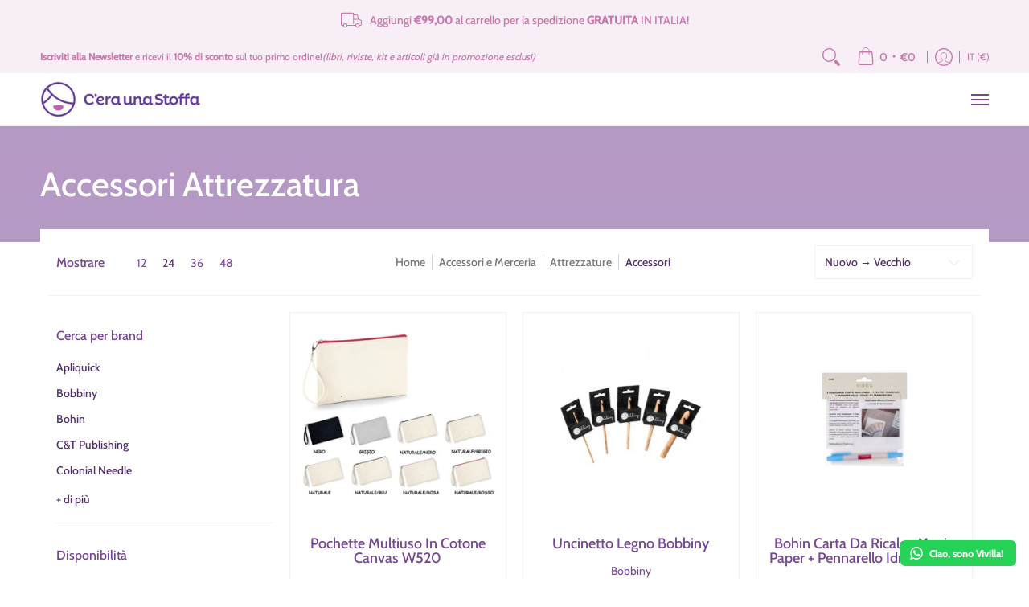

--- FILE ---
content_type: text/html; charset=utf-8
request_url: https://ceraunastoffa.com/collections/accessori-attrezzatura
body_size: 79300
content:
<!doctype html><html class="no-js" lang="it" class="fonts-loading">
  <head><meta charset="utf-8">
<meta http-equiv="X-UA-Compatible" content="IE=edge">
<meta name="viewport" content="width=device-width, initial-scale=1">
<meta name="theme-color" content="#542e69">
<title>Accessori Attrezzatura | C&#39;era una stoffa</title><link rel="canonical" href="https://ceraunastoffa.com/collections/accessori-attrezzatura" />
<link rel="icon" href="//ceraunastoffa.com/cdn/shop/files/logo_faccina.png?crop=center&height=48&v=1704797373&width=48" type="image/png">
<meta property="og:site_name" content="C&#39;era una stoffa">
<meta property="og:url" content="https://ceraunastoffa.com/collections/accessori-attrezzatura">
<meta property="og:title" content="Accessori Attrezzatura">
<meta property="og:type" content="product.group">
<meta property="og:description" content="Un luogo di sogni, immaginazione e creatività. Ampia scelta di tessuti e stoffe, filati, accessori e strumenti per il cucito, merceria e materiale creativo che ti aiuteranno a far volare la tua fantasia ed esprimere la tua personalità. Crea con noi tutto ciò che ti passa per la testa e ti esce dalle mani! "><meta property="og:image" content="http://ceraunastoffa.com/cdn/shop/files/colori_su_rosa_nopayoff.png?v=1638812352">
<meta property="og:image:secure_url" content="https://ceraunastoffa.com/cdn/shop/files/colori_su_rosa_nopayoff.png?v=1638812352">
<meta property="og:image:width" content="2866">
<meta property="og:image:height" content="2052"><meta name="twitter:card" content="summary_large_image">
<meta name="twitter:title" content="Accessori Attrezzatura">
<meta name="twitter:description" content="Un luogo di sogni, immaginazione e creatività. Ampia scelta di tessuti e stoffe, filati, accessori e strumenti per il cucito, merceria e materiale creativo che ti aiuteranno a far volare la tua fantasia ed esprimere la tua personalità. Crea con noi tutto ciò che ti passa per la testa e ti esce dalle mani! ">


<link rel="preload" href="//ceraunastoffa.com/cdn/fonts/cabin/cabin_n5.0250ac238cfbbff14d3c16fcc89f227ca95d5c6f.woff2" as="font" type="font/woff2" crossorigin>

<link rel="preload" href="//ceraunastoffa.com/cdn/fonts/cabin/cabin_n4.cefc6494a78f87584a6f312fea532919154f66fe.woff2" as="font" type="font/woff2" crossorigin>
<style data-shopify>
  	
  @font-face {
  font-family: Cabin;
  font-weight: 500;
  font-style: normal;
  font-display: swap;
  src: url("//ceraunastoffa.com/cdn/fonts/cabin/cabin_n5.0250ac238cfbbff14d3c16fcc89f227ca95d5c6f.woff2") format("woff2"),
       url("//ceraunastoffa.com/cdn/fonts/cabin/cabin_n5.46470cf25a90d766aece73a31a42bfd8ef7a470b.woff") format("woff");
}

  @font-face {
  font-family: Cabin;
  font-weight: 400;
  font-style: normal;
  font-display: swap;
  src: url("//ceraunastoffa.com/cdn/fonts/cabin/cabin_n4.cefc6494a78f87584a6f312fea532919154f66fe.woff2") format("woff2"),
       url("//ceraunastoffa.com/cdn/fonts/cabin/cabin_n4.8c16611b00f59d27f4b27ce4328dfe514ce77517.woff") format("woff");
}

  
  :root {
    
    /* DEFAULT COLORS */

	--white:#fff;
    --black:#000;
    --background:#ffffff;
    --background_85:rgba(255, 255, 255, 0.85);
    --background_search:#ffffff;
    --body_font_color:#542e69;
    --body_font_color_05:rgba(84, 46, 105, 0.05);
    --body_font_color_25:rgba(84, 46, 105, 0.25);
    --body_font_color_50:rgba(84, 46, 105, 0.5);
    --body_font_color_lighten_15:#7f459e;
    --body_font_color_darken_10:#381e46;
    --body_font_hover_color:#c978ac;
    --headline_font_color:#764594;
    --headline_font_color_00:rgba(118, 69, 148, 0.0);
    --headline_font_color_05:rgba(118, 69, 148, 0.05);
    --headline_font_color_08:rgba(118, 69, 148, 0.08);
    --customer_background_color:#f7eef6;
    --customer_hover_background_color:#ffffff;
    --customer_font_color:#c978ac;
    --customer_hover_font_color:#c978ac;
    --header_background_color:#ffffff;
    --header_background_color_75:rgba(255, 255, 255, 0.75);
    --header_font_color:#764594;
    --header_font_color_darken_15:#4c2d60;
    --header_hover_font_color:#c978ac;
    --header_hover_font_color_darken_15:#af4689;
    --announcement_background_color:#f7eef6;
    --announcement_font_color:#c978ac;
    --announcement_hover_font_color:#542e69;
    --price_color:#c978ac;
    --rating_color:#ffcb67;
    --rating_background_color:#efefef;

    --button_border:2px;
    --button_corner:0px;
    --button_primary_border:#764594;
    --button_primary_background:#764594;
    --button_primary_text:#ffffff;
    --button_secondary_border:#764594;
    --button_secondary_text:#764594;
    --button_secondary_hover:#c978ac;
  
    --shipping_border_px:1px;
    --shipping_border:#764594;
    --shipping_background:#764594;
    --shipping_text:#ffffff;
    
    --accent_color:#542e69;
    --accent_color_25:rgba(84, 46, 105, 0.25);
    --accent_color_lighten_30:#a470c0;
    --accent_color_darken_15:#291734;
    --hover_accent_color:#c978ac;
    
    --line_color:#f7eef6;
    --line_color_05:rgba(247, 238, 246, 0.05);
    --line_color_darken_10:#e7cbe4;
    --line_color_section:#f7eef6;
    --success_color:#5eab36;
    --error_color:#ba0000;
    --error_color_00:rgba(186, 0, 0, 0.0);
    --error_color_75:rgba(186, 0, 0, 0.75);
    --section_color_primary:#f7eef6;
    --section_color_secondary:#f8f8f8;
    --badge_color:#f7eef6;
    --badge_background_color:#c978ac;
    --a11ygrey:#767676;
    
    /* DEFAULT FONTS */

    --headline_font:Cabin, sans-serif;
    --headline_font_fallback:sans-serif;
    --headline_font_weight:500;
  	--headline_font_weight_bold:700;
  	--headline_font_weight_medium:500;
  	--headline_font_style:normal;
    --headline_font_uppercase:none;

    --body_font:Cabin, sans-serif;
    --body_font_fallback:sans-serif;        
    --body_font_weight:400;
    --body_font_weight_bold:700;
    --body_font_weight_medium:500;
  	--body_font_style:normal;
    
    /* SHOP PAY */
    
    --payment-terms-background-color: #fff;
    --color-body-text: #542e69;
    --color-body: #fff;
    --color-bg: #fff;
    
    /* DEFAULT ICONS */--box: url("data:image/svg+xml,%3Csvg height='16' width='16' viewBox='0 0 24 24' xmlns='http://www.w3.org/2000/svg' version='1.1' xmlns:xlink='http://www.w3.org/1999/xlink' xmlns:svgjs='http://svgjs.com/svgjs'%3E%3Cg%3E%3Cpath d='M0.500 0.499 L23.500 0.499 L23.500 23.499 L0.500 23.499 Z' fill='none' stroke='%23e7cbe4'/%3E%3C/g%3E%3C/svg%3E");
    --square_solid: url("data:image/svg+xml,%3Csvg height='16' width='16' viewBox='0 0 24 24' xmlns='http://www.w3.org/2000/svg' version='1.1' xmlns:xlink='http://www.w3.org/1999/xlink' xmlns:svgjs='http://svgjs.com/svgjs'%3E%3Cg%3E%3Crect x='7' y='7' width='10' height='10' fill='%23542e69' stroke='%23542e69'/%3E%3C/g%3E%3C/svg%3E");
	--square_crossed: url("data:image/svg+xml,%3Csvg height='16' width='16' viewBox='0 0 24 24' xmlns='http://www.w3.org/2000/svg' version='1.1' xmlns:xlink='http://www.w3.org/1999/xlink' xmlns:svgjs='http://svgjs.com/svgjs'%3E%3Cg%3E%3Cpath fill='none' stroke='%23e7cbe4' d='M7 16.999L17 6.999'/%3E%3Crect x='7' y='7' width='10' height='10' fill='none' stroke='%23e7cbe4'/%3E%3C/g%3E%3C/svg%3E");
    --x_only: url("data:image/svg+xml,%3Csvg height='16' width='16' viewBox='0 0 24 24' xmlns='http://www.w3.org/2000/svg' version='1.1' xmlns:xlink='http://www.w3.org/1999/xlink' xmlns:svgjs='http://svgjs.com/svgjs'%3E%3Cg%3E%3Cpath fill='none' stroke='%23542e69' d='M7 16.999L17 6.999' style='stroke-linecap: square;'/%3E%3Cpath fill='none' stroke='%23542e69' d='M17 16.999L7 6.999' style='stroke-linecap: square;'/%3E%3Crect x='-110' y='4.058' width='5.57' height='5.57' style='fill: rgb(216, 216, 216); stroke-linecap: square;'/%3E%3C/g%3E%3C/svg%3E");
    --check: url("data:image/svg+xml,%3Csvg height='var(--x_small)' width='var(--x_small)' viewBox='0 0 24 24' xmlns='http://www.w3.org/2000/svg' version='1.1' xmlns:xlink='http://www.w3.org/1999/xlink' xmlns:svgjs='http://svgjs.com/svgjs'%3E%3Cg transform='matrix(1,0,0,1,0,0)'%3E%3Cpath d='M18 6.999L11 16.499 6 12.499' fill='none' stroke='%23542e69' style='stroke-width: 2px;'%3E%3C/path%3E%3C/g%3E%3C/svg%3E");
    --bell: url("data:image/svg+xml,%3Csvg height='14' width='14' viewBox='0 0 24 24' xmlns='http://www.w3.org/2000/svg' version='1.1' xmlns:xlink='http://www.w3.org/1999/xlink' xmlns:svgjs='http://svgjs.com/svgjs'%3E%3Cg%3E%3Cpath d='M18.5,19.5V15a6.5,6.5,0,0,0-4-6,2.5,2.5,0,0,0-5,0,6.5,6.5,0,0,0-4,6v4.5a2,2,0,0,1-2,2h17A2,2,0,0,1,18.5,19.5Z' fill='none' stroke='%23ba0000' stroke-linecap='round' stroke-linejoin='round'%3E%3C/path%3E%3Cpath d='M14,21.5a2,2,0,1,1-4,0' fill='none' stroke='%23ba0000' stroke-linecap='round' stroke-linejoin='round'%3E%3C/path%3E%3Cpath d='M3.5,9A5.5,5.5,0,0,1,9,3.5' fill='none' stroke='%23ba0000' stroke-linecap='round' stroke-linejoin='round'%3E%3C/path%3E%3Cpath d='M.5,9A8.5,8.5,0,0,1,9,.5' fill='none' stroke='%23ba0000' stroke-linecap='round' stroke-linejoin='round'%3E%3C/path%3E%3Cpath d='M20.5,9A5.5,5.5,0,0,0,15,3.5' fill='none' stroke='%23ba0000' stroke-linecap='round' stroke-linejoin='round'%3E%3C/path%3E%3Cpath d='M23.5,9A8.5,8.5,0,0,0,15,.5' fill='none' stroke='%23ba0000' stroke-linecap='round' stroke-linejoin='round'/%3E%3C/g%3E%3C/svg%3E");
    --arrow_color:#542e69;

    --master_spacing:20px;
    --swatches:36px;
    --stars:16;
    --star_spacing: 2;
  	--star_size: calc(var(--stars) * 1.5);
    --vis_hid: 0;
    --logo_width: 0;
    --margin_padding: 0vh;
    --margin_padding_desktop: 0vh;
    --margin_padding_mobile: 0vh;
    --overlay_background: #ffffff;
    --overlay_opacity: 1;
  
    /* DEFAULT SIZES */
  
	--base:16px;
    --xx_small:calc(var(--base) * 0.75);	/* p  / 12 */
    --x_small:calc(var(--base) * 0.875);	/* h6 / 14 */
    --small:var(--base);					/* h5 / 16 */
    --medium:calc(var(--base) * 1.125);		/* h4 / 18 */
    --large:calc(var(--base) * 1.625);		/* h3 / 26 */
    --x_large:calc(var(--base) * 2.125);	/* h2 / 34 */
    --xx_large:calc(var(--base) * 3);		/* h1 / 48 */

    --headline_font_size_12: calc(12px + (12 - 12) * ((100vw - 320px) / (1220 - 320)));
    --headline_font_size_14: calc(12px + (14 - 12) * ((100vw - 320px) / (1220 - 320)));
    --headline_font_size_16: calc(14px + (16 - 14) * ((100vw - 320px) / (1220 - 320)));
    --headline_font_size_18: calc(16px + (18 - 16) * ((100vw - 320px) / (1220 - 320)));
    --headline_font_size_24: calc(18px + (24 - 18) * ((100vw - 320px) / (1220 - 320)));
    --headline_font_size_30: calc(24px + (30 - 24) * ((100vw - 320px) / (1220 - 320)));
    --headline_font_size_36: calc(24px + (36 - 24) * ((100vw - 320px) / (1220 - 320)));
    --headline_font_size_42: calc(36px + (42 - 36) * ((100vw - 320px) / (1220 - 320)));
    --headline_font_size_48: calc(36px + (48 - 36) * ((100vw - 320px) / (1220 - 320)));
    --headline_font_size_54: calc(36px + (54 - 36) * ((100vw - 320px) / (1220 - 320)));
    --headline_font_size_60: calc(36px + (60 - 36) * ((100vw - 320px) / (1220 - 320)));
    --headline_font_size_66: calc(36px + (66 - 36) * ((100vw - 320px) / (1220 - 320)));
    --headline_font_size_72: calc(36px + (72 - 36) * ((100vw - 320px) / (1220 - 320)));
    --headline_font_size_78: calc(36px + (78 - 36) * ((100vw - 320px) / (1220 - 320)));
    --headline_font_size_84: calc(36px + (84 - 36) * ((100vw - 320px) / (1220 - 320)));
    --headline_font_size_90: calc(36px + (90 - 36) * ((100vw - 320px) / (1220 - 320)));
    --headline_font_size_96: calc(36px + (96 - 36) * ((100vw - 320px) / (1220 - 320)));
        
  }

  @media only screen and (min-width: 1220px) {
    :root {
      --headline_font_size_12: 12px;
      --headline_font_size_14: 14px;
      --headline_font_size_16: 16px;
      --headline_font_size_18: 18px;
      --headline_font_size_24: 24px;
      --headline_font_size_30: 30px;
      --headline_font_size_36: 36px;
      --headline_font_size_42: 42px;
      --headline_font_size_48: 48px;
      --headline_font_size_54: 54px;
      --headline_font_size_60: 60px;
      --headline_font_size_66: 66px;
      --headline_font_size_72: 72px;
      --headline_font_size_78: 78px;
      --headline_font_size_84: 84px;
      --headline_font_size_90: 90px;
      --headline_font_size_96: 96px;
    }
  }.badge {
    height:54px;
    padding:6px;
    width:54px;
  }
  
  .placeholder-svg-background {background-image:url('data:image/svg+xml,%3Csvg xmlns=%22http://www.w3.org/2000/svg%22 viewBox=%220 0 1052 400%22%3E%3Cpath d=%22M103 177.9c0-.3-.2-.5-.4-.7-.2-.2-.5-.2-.8-.2l-13.4 3.1c-.3.1-.6.3-.7.6l-.7 2c-.7 1.9-2.6 2.6-3.6 2.9-1.2.3-2.5.6-3.8.9-6.3 1.5-14.1 3.3-21.4 6.6-6.8-6.3-12.7-11.1-15.7-13.5-.5-.4-1.2-.6-1.8-.5-.6.1-1.1.4-1.5.8-.5.3-2.1 1.5-2.8 3.7-2.9 9.4 1.8 15.3 7 19.9-4.9 5.5-8.1 12.9-8.1 22.9 0 36.1 20.1 42.8 33.4 47.3 8.1 2.7 12.7 4.5 12.7 9.6 0 5.4-5.4 7.2-12.8 9.7-14.1 4.7-33.3 11.1-33.3 47.2 0 10.2 3.3 17.7 8.4 23.2-5.3 4.6-10.2 10.6-7.3 20.1.7 2.2 2.2 3.3 2.8 3.7.4.4.9.7 1.5.8h.3c.5 0 1.1-.2 1.5-.5 3.1-2.4 9.2-7.4 16.1-13.9 7.2 3.2 14.9 5 21 6.4 1.4.3 2.6.6 3.8.9 1.1.3 2.9 1 3.6 2.9l.7 2c.1.3.4.6.7.6l13.4 3.1h.2c.2 0 .4-.1.6-.2.2-.2.4-.4.4-.7 6.9-50.3.2-77.3-3.8-93.4-1.3-5.3-2.3-9.2-2.3-12.1s.9-6.8 2.3-12.1c4.1-15.9 10.7-42.8 3.8-93.1zm-64.8 6.4c.5-1.8 2-2.6 2-2.7l.3-.3c.1-.1.2-.2.3-.2.1 0 .2 0 .3.1 2.8 2.3 8.5 6.8 15 12.8-4.2 2.1-8.1 4.7-11.5 8-6.5-5.7-8.4-11-6.4-17.7zm3 201.6c-.1.1-.3.1-.3.1-.1 0-.2 0-.3-.2l-.3-.3s-1.5-.9-2-2.7c-2.1-6.9-.1-12.1 6.8-18.1 3.4 3.3 7.4 5.8 11.6 7.9-6.8 6.3-12.5 11-15.5 13.3zM95 283.3c0 3.2 1 7.1 2.3 12.6 3.9 15.8 10.5 42.3 3.9 91.5l-11.8-2.7-.5-1.5c-.7-2-2.6-3.5-5-4.2-1.2-.3-2.5-.6-3.9-.9-16-3.7-42.8-10-42.8-37.9 0-34.6 18.5-40.8 32-45.3 7.6-2.5 14.2-4.7 14.2-11.6 0-6.8-6.5-8.9-14.1-11.5-13.5-4.5-32.1-10.7-32.1-45.4 0-27.9 26.8-34.2 42.8-37.9 1.4-.3 2.7-.6 3.9-.9 2.5-.6 4.3-2.1 5-4.2l.5-1.5 11.8-2.7c6.6 49.3 0 75.7-3.9 91.5-1.3 5.5-2.3 9.4-2.3 12.6z%22/%3E%3Cpath d=%22M96 372c-1.6 0-2.5 2.8-2.5 5.6s.8 5.6 2.5 5.6 2.5-2.8 2.5-5.6-.9-5.6-2.5-5.6zm0 10.2c-.6 0-1.5-1.8-1.5-4.6s.9-4.6 1.5-4.6 1.5 1.8 1.5 4.6-.9 4.6-1.5 4.6zm0-187.5c1.6 0 2.5-2.8 2.5-5.6s-.8-5.6-2.5-5.6-2.5 2.8-2.5 5.6c0 2.9.9 5.6 2.5 5.6zm0-10.1c.6 0 1.5 1.8 1.5 4.6s-.9 4.6-1.5 4.6-1.5-1.8-1.5-4.6.9-4.6 1.5-4.6zM83.5 296.7c-18.6.8-43.3 5.7-43.3 40.1 0 10.6 3.2 19 9.4 24.8 5 4.7 14.3 9.9 31 9.9 1.8 0 3.6-.1 5.6-.2 6.5-.4 11.9-4.9 13.4-11.1 1.6-6.5 6.1-29.8-4.5-56-1.9-4.7-6.6-7.6-11.6-7.5zm-42.3 40.1c0-33.2 23.8-38.2 41.9-39-.1.2-.2.3-.2.6.2 4.8.4 9.3.6 13.7-.1 23.6-15.1 33.9-28.4 43-2 1.4-3.9 2.6-5.7 4-.2.2-.4.4-.4.6-5.2-5.6-7.8-13.3-7.8-22.9zm8.9 24c.2 0 .3-.1.4-.2 1.8-1.3 3.6-2.6 5.6-3.9 10.8-7.4 23.8-16.3 28-33.3.4 5.8.8 11.1 1.1 15.7-4.8 8.6-12.2 17.7-22.6 27.8-.3.2-.3.6-.3.9-4.5-1.5-8.7-3.7-12.2-6.9.1-.1.1-.1 0-.1zm36 9.5c-5.5.4-14 .3-22-2 9.5-9.3 16.5-17.8 21.4-25.8 1.4 16.4 2.6 26.8 2.6 26.9 0 .2.1.4.2.5-.7.3-1.4.4-2.2.4zm12.5-10.4c-1.1 4.5-4.3 7.9-8.5 9.5v-.2c0-.1-1.4-11.8-2.9-30-.6-7.5-1.3-16.7-1.8-27.3v-.6c0-.1 0-.2-.1-.2-.2-4.1-.4-8.4-.5-12.9 0-.2-.1-.3-.2-.5 4.1.3 7.8 2.9 9.4 6.8 10.7 25.9 6.2 49 4.6 55.4zm1-153c-1.6-6.2-7-10.7-13.4-11.1-20.3-1.3-31.1 4.6-36.6 9.7-6.2 5.8-9.4 14.2-9.4 24.8 0 34.3 24.7 39.3 43.3 40.1h.5c4.8 0 9.3-3 11.1-7.5 10.6-26.2 6.1-49.5 4.5-56zM81 196.6c1.9 0 3.6.1 5.1.2.8.1 1.6.2 2.4.4-.2.2-.3.4-.3.6 0 .1-1.2 10.5-2.6 26.9-4.9-8.1-12-16.5-21.4-25.8-.1-.1-.1-.1-.2-.1 5.8-1.7 11.9-2.2 17-2.2zm-39.8 33.7c0-9.6 2.6-17.3 7.8-22.8 0 .3.1.6.4.8 1.7 1.3 3.5 2.5 5.4 3.8 13.6 9.4 29.1 20.1 28.1 45.6-.2 4.2-.2 7.3-.3 11.2 0 .2.1.3.1.5-18.1-.9-41.5-6.1-41.5-39.1zm43.2 39.1c.1-.1.2-.3.2-.5 0-3.9.1-7 .3-11.2 1-26.6-15.6-38.1-29-47.3-1.9-1.3-3.6-2.5-5.3-3.7-.2-.1-.4-.2-.6-.2l.2-.2c3.5-3.3 7.8-5.5 12.3-7-.2.4-.1.8.2 1.1 10.4 10.2 17.8 19.3 22.7 28.1 3 5.4 4.7 10.3 5.1 14.6.6 7.1 1.2 13 2 20.4 0 .4.4.8.8.8-1.9 3-5.3 4.9-8.9 5.1zm10-7.5c-.7-6.8-1.3-12.5-1.9-19.1-.4-4.5-2.2-9.6-5.2-15.1 1.4-18 2.8-29.6 2.8-29.7v-.3c4.2 1.6 7.4 5 8.5 9.5 1.6 6.3 6 29.1-4.2 54.7zM204.6 71.5c16 0 29.1-13 29.1-29.1s-13-29.1-29.1-29.1-29.1 13-29.1 29.1 13.1 29.1 29.1 29.1zm0-57.1c15.5 0 28.1 12.6 28.1 28.1 0 15.5-12.6 28.1-28.1 28.1S176.5 58 176.5 42.5c0-15.5 12.6-28.1 28.1-28.1z%22/%3E%3Cpath d=%22M227.5 42.7c0 .3.2.5.5.5h3.1c.3 0 .5-.2.5-.5s-.2-.5-.5-.5H228c-.3 0-.5.3-.5.5zm-49.4.5h3.1c.3 0 .5-.2.5-.5s-.2-.5-.5-.5h-3.1c-.3 0-.5.2-.5.5s.2.5.5.5zm26.2 22.2c-.3 0-.5.2-.5.5V69c0 .3.2.5.5.5s.5-.2.5-.5v-3.1c0-.3-.2-.5-.5-.5zm0-45.9c.3 0 .5-.2.5-.5v-3.1c0-.3-.2-.5-.5-.5s-.5.2-.5.5V19c0 .3.2.5.5.5zm12.4 42.9c-.1-.2-.4-.3-.7-.2-.2.1-.3.4-.2.7l1.6 2.7c.1.2.3.2.4.2.1 0 .2 0 .2-.1.2-.1.3-.4.2-.7l-1.5-2.6zm-24.2-39.9c.1.2.3.2.4.2.1 0 .2 0 .2-.1.2-.1.3-.4.2-.7l-1.6-2.7c-.1-.2-.4-.3-.7-.2-.2.1-.3.4-.2.7l1.7 2.8zm-8.3 31.1l-2.8 1.6c-.2.1-.3.4-.2.7.1.2.3.2.4.2.1 0 .2 0 .2-.1l2.8-1.6c.2-.1.3-.4.2-.7 0-.1-.4-.2-.6-.1zm40.6-22.3c.1 0 .2 0 .2-.1l2.8-1.6c.2-.1.3-.4.2-.7-.1-.2-.4-.3-.7-.2l-2.8 1.6c-.2.1-.3.4-.2.7.1.2.3.3.5.3zm3 24l-2.8-1.6c-.2-.1-.5-.1-.7.2-.1.2-.1.5.2.7l2.8 1.6c.1 0 .2.1.2.1.2 0 .3-.1.4-.2.2-.4.2-.7-.1-.8zm-46.4-25.7l2.8 1.6c.1 0 .2.1.2.1.2 0 .3-.1.4-.2.1-.2.1-.5-.2-.7l-2.8-1.6c-.2-.1-.5-.1-.7.2s.1.5.3.6zm11.8 32.6c-.2-.1-.5-.1-.7.2l-1.6 2.8c-.1.2-.1.5.2.7.1 0 .2.1.2.1.2 0 .3-.1.4-.2l1.6-2.8c.2-.4.1-.7-.1-.8zM216 22.7c.1 0 .2.1.2.1.2 0 .3-.1.4-.2l1.6-2.8c.1-.2.1-.5-.2-.7-.2-.1-.5-.1-.7.2l-1.6 2.8c0 .1.1.4.3.6zm-12.9 19.1s.1 0 .1.1c-.1.2-.1.5-.1.7l1.4 11.2c.1 1.1.4 2.2.9 3.2l.9 1.9c.1.2.3.3.5.3h.1c.2 0 .4-.2.4-.4l.3-2.1c.2-1.1.2-2.4.1-3.6l-1.2-10h13.2c2 0 4 0 5.9-.5.2-.1.4-.1.4-.4 0-.2-.2-.4-.4-.4-1.9-.5-3.9-.7-5.9-.7h-14c-.3-.3-.7-.4-1.2-.3-.3 0-.5.1-.7.3 0 0 0-.1-.1-.1l-18.1-14.8c-.2-.2-.5-.1-.7.1-.2.2-.1.5.1.7l18.1 14.8zm16.5.4c1.1 0 2.2-.2 3.3 0-1.1.2-2.2 0-3.3 0h-13.4 13.4z%22/%3E%3Cpath d=%22M211.3 38.3c.3 0 .5-.2.5-.5V27c0-.3-.2-.5-.5-.5s-.5.2-.5.5v10.9c0 .2.2.4.5.4zm-3-2.1c.3 0 .5-.2.5-.5v-6.5c0-.3-.2-.5-.5-.5s-.5.2-.5.5v6.5c0 .2.2.5.5.5zm-57.7-2h5.9c.3 0 .5-.2.5-.5s-.2-.5-.5-.5h-5.9c-.3 0-.5.2-.5.5s.2.5.5.5zm-8.1 5h2.4c.3 0 .5-.2.5-.5s-.2-.5-.5-.5h-2.4c-.3 0-.5.2-.5.5s.3.5.5.5zm13.1 4.5c0 .3.2.5.5.5h2.8c.3 0 .5-.2.5-.5s-.2-.5-.5-.5h-2.8c-.2 0-.5.3-.5.5zm-13.8 6.5h4c.3 0 .5-.2.5-.5s-.2-.5-.5-.5h-4c-.3 0-.5.2-.5.5s.2.5.5.5zm6.9 0h1.5c.3 0 .5-.2.5-.5s-.2-.5-.5-.5h-1.5c-.3 0-.5.2-.5.5s.3.5.5.5zm-34.9-16h5.9c.3 0 .5-.2.5-.5s-.2-.5-.5-.5h-5.9c-.3 0-.5.2-.5.5s.2.5.5.5zm-6.4 0h2.1c.3 0 .5-.2.5-.5s-.2-.5-.5-.5h-2.1c-.3 0-.5.2-.5.5s.3.5.5.5zm-11.3 0h5.3c.3 0 .5-.2.5-.5s-.2-.5-.5-.5h-5.3c-.3 0-.5.2-.5.5s.2.5.5.5zm20.4 9.5c0 .3.2.5.5.5h7.7c.3 0 .5-.2.5-.5s-.2-.5-.5-.5H117c-.3 0-.5.3-.5.5zm-4.8.5h2c.3 0 .5-.2.5-.5s-.2-.5-.5-.5h-2c-.3 0-.5.2-.5.5s.3.5.5.5zm-11.8 5.5c0 .3.2.5.5.5h5.5c.3 0 .5-.2.5-.5s-.2-.5-.5-.5h-5.5c-.3 0-.5.3-.5.5zM83.3 34.2h5.1c.3 0 .5-.2.5-.5s-.2-.5-.5-.5h-5.1c-.3 0-.5.2-.5.5s.3.5.5.5zm9 4h4.1c.3 0 .5-.2.5-.5s-.2-.5-.5-.5h-4.1c-.3 0-.5.2-.5.5s.3.5.5.5zm-9.5 1h2.4c.3 0 .5-.2.5-.5s-.2-.5-.5-.5h-2.4c-.3 0-.5.2-.5.5s.2.5.5.5zm-9.2-1h4.1c.3 0 .5-.2.5-.5s-.2-.5-.5-.5h-4.1c-.3 0-.5.2-.5.5s.2.5.5.5zm14 11.5c0 .3.2.5.5.5h1.5c.3 0 .5-.2.5-.5s-.2-.5-.5-.5h-1.5c-.3 0-.5.3-.5.5z%22/%3E%3Cpath d=%22M54.8 56.8v-.3c0-.1-.2-.3-.2-.3h5.2v1.5c0 1.3 1 2.5 2.3 2.5h6.7c1.3 0 2-1.2 2-2.5v-1.4h57v1.3c0 1.3 1.2 2.5 2.5 2.5h6.7c1.3 0 2.8-1.2 2.8-2.5v-1.5h28.5c.5 3 3.1 6 6.4 6h3.3c5.3 7 13.5 12.1 22.9 13.2.4 1.7 1.9 3 3.7 3s3.4-1.4 3.7-3.1c9.5-1.1 17.7-6 23-13.4.2.1.3.3.5.3h3.4c2.8 0 5.2-2 6.1-5H283l79.2.1c2.2 0 4.4-.6 6.3-1.8 4.5-3 10-7.5 10-12.6s-5.4-9.7-10-12.6c-1.9-1.2-4-1.8-6.3-1.8l-120.5.1c-.5-3.1-3.1-5.4-6.4-5.4h-3.8c-.1 0-.2-.1-.3-.1-6-8.2-15.7-13.5-26.7-13.5-10.9 0-20.6 5.6-26.6 13.6h-3.3c-2.8 0-5.2 2-6.1 4h-28.8V26c0-1.3-1.4-2.8-2.8-2.8h-6.7c-1.3 0-2.5 1.4-2.5 2.8v1.3h-57V26c0-1.3-.6-2.8-2-2.8H62c-1.3 0-2.3 1.4-2.3 2.8v1.2h-5V27c0-3.3-2.8-5.7-6.1-5.7H31.2c-3.3 0-6.4 2.4-6.4 5.7v29.8c0 3.3 3.1 5.5 6.4 5.5h17.5c3.3-.1 6.1-2.3 6.1-5.5zm149.8 20.4c-1.2 0-2.3-.8-2.7-1.9.9.1 1.8.1 2.7.1s1.8 0 2.7-.1c-.4 1.1-1.4 1.9-2.7 1.9zM367.4 32c3.4 2.2 9.1 6.6 9.1 11 0 2.8-2.3 5.4-4.8 7.6-.1-.1-.2-.4-.4-.4h-7.1c-.3 0-.5.2-.5.5s.2.5.5.5h6.6c-1.2 1-2.3 1.9-3.3 2.6-1.5 1-3.3 1.6-5.2 1.6l-120.4.1V35.2h2.7c.3 0 .5-.2.5-.5s-.2-.5-.5-.5h-2.7v-3.7h120.4c1.7 0 3.5.5 5.1 1.5zm-132-6.8c2.5 0 4.4 1.8 4.4 4.2v25.9c0 2.5-2 4.8-4.4 4.8h-2.8c3.2-5 5-11.1 5-17.5s-1.8-12.5-5-17.5h2.8zm-30.8-13.7c17.1 0 31 13.9 31 31s-13.9 31-31 31-31-13.9-31-31 13.9-31 31-31zm-30 13.7h2c-3.2 5-5 11.1-5 17.5s1.8 12.5 5 17.5h-2c-2.5 0-4.9-2.4-4.9-4.8V29.5c.1-2.5 2.5-4.3 4.9-4.3zm-6.8 4v20h-2.3c-.3 0-.5.2-.5.5s.2.5.5.5h2.3v4h-28v-25h28zm-30 28.6c0 .2-.2.4-.4.4h-7.1c-.2 0-.4-.2-.4-.4V25.7c0-.2.2-.4.4-.4h7.1c.2 0 .4.2.4.4v32.1zm-10-28.4v7.9h-4.1c-.3 0-.5.2-.5.5s.2.5.5.5h4.1v16.1h-57v-25h57zm-58 28.4c0 .2-.2.4-.4.4h-7.1c-.2 0-.4-.2-.4-.4V25.7c0-.2.2-.4.4-.4h7.1c.2 0 .4.2.4.4v32.1zm-10-3.6H49c-1.9 0-3.2-1.4-3.2-3.2v-5.6c0-.1-.2-.1-.2-.1h7.2v2.6c0 .6.4 1 1 1s1-.4 1-1v-12c0-.6-.4-1-1-1s-1 .4-1 1v2.3h-7v-5.5c0-1.8 1.4-3.5 3.2-3.5h10.8v25zm-16-21.5v5.5h-13V27.4c0-.7.5-1.1 1.2-1.1h15.9c.7 0 1.3 0 1.3 1H49c-3-.1-5.2 2.5-5.2 5.4zm-13.4 7.5h22.4v3H30.4c-.4 0-.6-.6-.6-1v-.8c0-.3.2-1.2.6-1.2zm.4 5h12.9s.1 0 .1.1V51c0 3 2.3 5.2 5.2 5.2h.2c0 1-.6 1-1.3 1H32c-.7 0-1.2-.1-1.2-.9V45.2zm-4 11.6V27c0-2.2 2.2-3.7 4.4-3.7h17.5c2.2 0 4.1 1.6 4.1 3.7v.3h-2.6c0-1-1.1-2-2.3-2H32c-1.3 0-2.2.8-2.2 2.1v11.5c-1 .3-2 1.4-2 2.6v.8c0 1.3 1 2.3 2 2.6v11.5c0 1.3.9 1.9 2.2 1.9h15.9c1.3 0 2.3-1 2.3-2h2.4s.1.2.1.3v.3c0 2.2-1.9 3.5-4.1 3.5H31.2c-2.2-.2-4.4-1.5-4.4-3.6z%22/%3E%3Cpath d=%22M246.9 51.2h5.9c.3 0 .5-.2.5-.5s-.2-.5-.5-.5h-5.9c-.3 0-.5.2-.5.5s.2.5.5.5zm25.5 0h3.9c.3 0 .5-.2.5-.5s-.2-.5-.5-.5h-3.9c-.3 0-.5.2-.5.5s.3.5.5.5zm5.8-4.5c0 .3.2.5.5.5h2.4c.3 0 .5-.2.5-.5s-.2-.5-.5-.5h-2.4c-.2 0-.5.3-.5.5zm-22.4-5.5h5.3c.3 0 .5-.2.5-.5s-.2-.5-.5-.5h-5.3c-.3 0-.5.2-.5.5s.3.5.5.5zm16.4-.5c0 .3.2.5.5.5h7.2c.3 0 .5-.2.5-.5s-.2-.5-.5-.5h-7.2c-.3 0-.5.3-.5.5zm38.3-5.5h5.9c.3 0 .5-.2.5-.5s-.2-.5-.5-.5h-5.9c-.3 0-.5.2-.5.5s.3.5.5.5zm47.9 16h2.3c.3 0 .5-.2.5-.5s-.2-.5-.5-.5h-2.3c-.3 0-.5.2-.5.5s.2.5.5.5zm-7.9-5h-2.4c-.3 0-.5.2-.5.5s.2.5.5.5h2.4c.3 0 .5-.2.5-.5s-.2-.5-.5-.5zm13.1-5h4.1c.3 0 .5-.2.5-.5s-.2-.5-.5-.5h-4.1c-.3 0-.5.2-.5.5s.2.5.5.5zm-4.1-6h1.5c.3 0 .5-.2.5-.5s-.2-.5-.5-.5h-1.5c-.3 0-.5.2-.5.5s.2.5.5.5zm-14.6 0h8.9c.3 0 .5-.2.5-.5s-.2-.5-.5-.5h-8.9c-.3 0-.5.2-.5.5s.2.5.5.5zm-11.7 0h2.8c.3 0 .5-.2.5-.5s-.2-.5-.5-.5h-2.8c-.3 0-.5.2-.5.5s.2.5.5.5zm-52.6 15.5c0 .3.2.5.5.5h2.3c.3 0 .5-.2.5-.5s-.2-.5-.5-.5h-2.3c-.3 0-.5.3-.5.5zm34.8 0c0 .3.2.5.5.5h2.3c.3 0 .5-.2.5-.5s-.2-.5-.5-.5h-2.3c-.3 0-.5.3-.5.5zm-17-4c0 .3.2.5.5.5h2.3c.3 0 .5-.2.5-.5s-.2-.5-.5-.5h-2.3c-.3 0-.5.3-.5.5zm-2.6-5.5h4.5c.3 0 .5-.2.5-.5s-.2-.5-.5-.5h-4.5c-.3 0-.5.2-.5.5s.3.5.5.5zm41.5 9H335c-.3 0-.5.2-.5.5s.2.5.5.5h2.3c.3 0 .5-.2.5-.5s-.2-.5-.5-.5zm-2.3-3.5c0-.3-.2-.5-.5-.5h-2.4c-.3 0-.5.2-.5.5s.2.5.5.5h2.4c.3 0 .5-.2.5-.5zm-5.9-5.5h4.5c.3 0 .5-.2.5-.5s-.2-.5-.5-.5h-4.5c-.3 0-.5.2-.5.5s.2.5.5.5zm-38.9 5c1.7 0 3.2-1.4 3.2-3.2s-1.4-3.2-3.2-3.2-3.2 1.5-3.2 3.2 1.4 3.2 3.2 3.2zm0-4.4c.6 0 1.2.5 1.2 1.2s-.5 1.2-1.2 1.2-1.2-.6-1.2-1.2.5-1.2 1.2-1.2zm16.1 4.4c1.7 0 3.2-1.4 3.2-3.2s-1.4-3.2-3.2-3.2-3.2 1.4-3.2 3.2 1.5 3.2 3.2 3.2zm0-4.4c.6 0 1.2.5 1.2 1.2s-.5 1.2-1.2 1.2-1.2-.5-1.2-1.2.6-1.2 1.2-1.2zm16.2 4.4c1.7 0 3.2-1.4 3.2-3.2s-1.4-3.2-3.2-3.2-3.2 1.4-3.2 3.2 1.4 3.2 3.2 3.2zm0-4.4c.6 0 1.2.5 1.2 1.2s-.5 1.2-1.2 1.2c-.6 0-1.2-.5-1.2-1.2s.5-1.2 1.2-1.2zm13 1.2c0 1.7 1.4 3.2 3.2 3.2s3.2-1.4 3.2-3.2-1.4-3.2-3.2-3.2-3.2 1.5-3.2 3.2zm3.1-1.2c.6 0 1.2.5 1.2 1.2s-.5 1.2-1.2 1.2c-.6 0-1.2-.5-1.2-1.2s.6-1.2 1.2-1.2zM76.4 43.7c0 .3.2.5.5.5h4.7c.3 0 .5-.2.5-.5s-.2-.5-.5-.5h-4.7c-.2 0-.5.3-.5.5zm196.1-8.5h2.9c.3 0 .5-.2.5-.5s-.2-.5-.5-.5h-2.9c-.3 0-.5.2-.5.5s.3.5.5.5zm-66.5 280c-.2-.2-.5-.2-.7-.1-.2.2-.2.5-.1.7 1 1.2 2.1 2.3 3.2 3.3.1.1.2.1.3.1.1 0 .3-.1.4-.2.2-.2.2-.5 0-.7-1-.9-2.1-1.9-3.1-3.1zm59.6-21.8c0-5.2-1.1-10.2-3.3-14.8-.1-.2-.4-.4-.7-.2-.2.1-.4.4-.2.7 2.2 4.5 3.2 9.3 3.2 14.4 0 18.4-15 33.3-33.3 33.3-7.1 0-13.8-2.2-19.5-6.3-.2-.2-.5-.1-.7.1-.2.2-.1.5.1.7 5.9 4.2 12.8 6.5 20.1 6.5 18.9 0 34.3-15.4 34.3-34.4zm-6.9-18.9c.1.1.3.2.4.2.1 0 .2 0 .3-.1.2-.2.3-.5.1-.7-1-1.4-2-2.7-3.2-4-.2-.2-.5-.2-.7 0-.2.2-.2.5 0 .7 1.1 1.3 2.2 2.6 3.1 3.9zm-12.6-10.9c2.3 1.1 4.4 2.5 6.3 4.1.1.1.2.1.3.1.1 0 .3-.1.4-.2.2-.2.1-.5-.1-.7-2-1.7-4.2-3.1-6.5-4.2-.2-.1-.5 0-.7.2-.1.2 0 .5.3.7zm-48.2 29.8c0-18.4 15-33.3 33.3-33.3 3.2 0 6.5.5 9.5 1.4.3.1.5-.1.6-.3.1-.3-.1-.5-.3-.6-3.2-.9-6.5-1.4-9.8-1.4-18.9 0-34.3 15.4-34.3 34.3 0 2.1.2 4.3.6 6.3 0 .2.3.4.5.4h.1c.3-.1.5-.3.4-.6-.4-2-.6-4.1-.6-6.2zm1.6 10c-.1-.3-.4-.4-.6-.3-.3.1-.4.4-.3.6.7 2.3 1.7 4.6 2.9 6.7.1.2.3.3.4.3.1 0 .2 0 .2-.1.2-.1.3-.4.2-.7-1.2-2-2.1-4.2-2.8-6.5z%22/%3E%3Cpath d=%22M231.3 315c11.9 0 21.6-9.7 21.6-21.6s-9.7-21.6-21.6-21.6-21.6 9.7-21.6 21.6 9.7 21.6 21.6 21.6zm0-41.1c4.6 0 8.8 1.6 12.1 4.3l-10 12.1c-.2.2-.1.5.1.7.1.1.2.1.3.1.1 0 .3-.1.4-.2l10-12.1c4.1 3.6 6.7 8.8 6.7 14.7 0 10.8-8.8 19.6-19.6 19.6-4.5 0-8.6-1.5-11.9-4.1l10-12.1c.2-.2.1-.5-.1-.7-.2-.2-.5-.1-.7.1l-10 12.1c-1.2-1-2.2-2.1-3.1-3.4l.1-.1 19.4-23.5c.2-.2.1-.5-.1-.7-.2-.2-.5-.1-.7.1L215 304.2c-2-3.1-3.2-6.7-3.2-10.6-.1-11 8.7-19.7 19.5-19.7zm44.7 19.5c0 2.3.4 4.5 1.2 6.7.1.2.3.3.5.3h.2c.3-.1.4-.4.3-.6-.8-2-1.1-4.2-1.1-6.3 0-10 8.1-18.1 18.1-18.1 6.4 0 12.4 3.4 15.6 8.9.1.2.4.3.7.2.2-.1.3-.4.2-.7-3.4-5.8-9.7-9.4-16.5-9.4-10.6-.1-19.2 8.5-19.2 19zm19.2 18.2c-5.7 0-10.9-2.6-14.4-7.1-.2-.2-.5-.3-.7-.1-.2.2-.3.5-.1.7 3.7 4.7 9.2 7.4 15.2 7.4 10.6 0 19.1-8.6 19.1-19.1 0-1.3-.1-2.6-.4-3.9-.1-.3-.3-.4-.6-.4-.3.1-.4.3-.4.6.2 1.2.4 2.4.4 3.7 0 10-8.1 18.2-18.1 18.2zm99.6-44.4c0-.6-.4-1-1-1h-43c-.6 0-1 .4-1 1v53c0 .6.4 1 1 1h43c.6 0 1-.4 1-1v-53zm-1 52h-42v-51h42v51z%22/%3E%3Cpath d=%22M379.8 271.7c0-.3-.2-.5-.5-.5h-12c-.3 0-.5.2-.5.5v43c0 .3.2.5.5.5h12c.3 0 .5-.2.5-.5v-43zm-12 .5h11v42h-11v-42zm-142 36.9c.1.1.2.1.3.1.1 0 .3-.1.4-.2l18.3-22.3c.2-.2.1-.5-.1-.7s-.5-.1-.7.1l-18.3 22.3c-.1.2-.1.6.1.7zm85.5-53.5c.3 0 .5-.2.5-.5v-8.9l4.6.7c.3 0 .6-.1.6-.4 0-.3-.1-.5-.4-.6l-5.1-.8c-.1 0-.4 0-.5.1-.1.1-.2.2-.2.4v9.5c0 .3.2.5.5.5zm11.9-7.7l15.6 2.4h.1c.2 0 .5-.2.5-.4 0-.3-.1-.5-.4-.6l-15.6-2.4c-.3 0-.5.1-.6.4 0 .3.1.6.4.6zm16.1 60.4c-.3 0-.5.2-.5.5v26.3c0 .3.2.5.5.5s.5-.2.5-.5v-26.3c0-.3-.2-.5-.5-.5zm0-20.5c-.3 0-.5.2-.5.5v13.9c0 .3.2.5.5.5s.5-.2.5-.5v-13.9c0-.2-.2-.5-.5-.5zm-28-17.2c.3 0 .5-.2.5-.5v-9c0-.3-.2-.5-.5-.5s-.5.2-.5.5v9c0 .3.2.5.5.5zm-16.1 37.5c-3.2 0-6.2-1-8.7-2.8-.2-.2-.5-.1-.7.1-.2.2-.1.5.1.7 2.7 2 5.9 3 9.3 3 8.6 0 15.7-7 15.7-15.7 0-1.7-.3-3.4-.8-5-.1-.3-.4-.4-.6-.3-.3.1-.4.4-.3.6.5 1.5.8 3.1.8 4.7-.1 8.1-6.7 14.7-14.8 14.7zm0-30.3c-8.6 0-15.7 7-15.7 15.7 0 2.8.8 5.6 2.2 8 .1.2.3.2.4.2.1 0 .2 0 .3-.1.2-.1.3-.4.2-.7-1.4-2.3-2.1-4.9-2.1-7.5 0-8.1 6.6-14.7 14.7-14.7 4.3 0 8.4 1.9 11.2 5.2.2.2.5.2.7.1.2-.2.2-.5.1-.7-3-3.5-7.4-5.5-12-5.5zm-82.5 57.4c.3.1.6.2.9.2.7 0 1.5-.4 1.8-1.1.5-1 .1-2.2-.9-2.7s-2.2-.1-2.7.9-.1 2.2.9 2.7zm-.1-2.2c.2-.5.8-.7 1.3-.5.5.2.7.8.5 1.3-.2.5-.8.7-1.3.5-.5-.2-.7-.8-.5-1.3z%22/%3E%3Cpath d=%22M447.3 179.2h-11.5v-1.5c0-.6-.4-1.5-.9-1.5H135.2c-.6 0-1.5.9-1.5 1.5v7.5h-2.4c-.6 0-.6.4-.6.9v203.2c0 .6 0 .9.6.9h308.4c.6 0 1-.3 1-.9v-4.1h6.5c.6 0 1.5-.5 1.5-1V179.9c.1-.6-.8-.7-1.4-.7zm-311.5-1h298v7h-298v-7zm280 21.6h-1.3c-.3 0-.5.2-.5.5s.3.5.5.5l.4.2c.2 0 .4.3.6.3.1 0 .3-.5.3-.5v127h-.1c-.4 0-1.1.2-2.8 1.6-.2.2-.2.5-.1.7.1.1.2.2.4.2.1 0 .2 0 .3-.1 1.6-1.3 2.1-1.4 2.2-1.4v-.5.5h.1v59.6H178.6c2.6-3 2.2-7.2.3-10-1.8-2.6-4.8-4.5-9-5.7-1-.3-2.1-.5-3.1-.7-2-.4-4-.9-5.9-1.7-2.5-1.1-5.1-3.4-5.3-6.5 0-.5 0-1.1.1-1.7.1-1.5.3-3-.7-4.2-1.6-2-4.8-1.1-7.1.7l-.3.3c-1.7 1.4-3.6 2.9-5.6 2.4-.2 0-.1 0-.2.1-2.1 1.5-6.9 1.8-8.9.2v-50.3c0-.1.8-.2 1.9-.4.3 0 .4-.3.3-.6 0-.3-.1-.5-.4-.4-.9.1-1.8.3-1.8.4V275h-.1.1c.2 0 .3-.1.4-.3.1-.3.2-.5-.1-.7-.2-.1-.3-.2-.3-.3V256c3 .6 5.6 1.2 8.3 1.7 3 .6 6.1 1.3 9.4 1.9 3.9.8 8.1 2 9.5 5.3 1.4 3.4-.9 7.1-2.8 10.5l-.5.9c-2.5 4.3-3.2 9.9.5 12.2 1.3.8 2.8 1 4.3 1.3 2.1.3 3.9.6 4.6 2.2.4.8.4 1.6.3 2.5-.1.8-.2 1.7-.3 2.5-.2 1.6-.4 3.2-.3 4.8.2 2.4 1.3 5.3 4 6.3.5.2 1 .3 1.6.3 1.6 0 3.7-.6 5-1.6.2-.1.5-.3.5-.4v32.7c0 5.4 4.4 10 9.8 10h11.1c-.1 0-.2.1-.2.3v.2c0 1 .2 1.9.7 2.9.1.2.3.3.5.3.1 0 .1 0 .2-.1.2-.1.4-.4.2-.7-.4-.8-.6-1.7-.6-2.5v-.1c0-.2-.1-.3-.2-.3H214v6.4c0 .6.5.6 1.1.6h15.3c.6 0 .7-.1.7-.6v-6.4h57.3c-.1 0-.3.7-.6 1.1-.2.2-.1.5.1.7.1.1.2.1.3.1.1 0 .3 0 .4-.1.4-.5.7-.7.8-1.7h17.3c.1 0 .1-.1.2-.1l34-5.3c2.5-.4 4.3-2.6 4.3-5.1v-3.5h54.9c1.7 0 3.1-1.1 3.1-2.7v-78.1c0-1.7-1.4-3.2-3.1-3.2h-54.9v-3.1c0-2.6-1.8-4.7-4.3-5.1l-14.7-2.3c-.3-1.1-.3-2.1.1-2.9 1-2 4-2.9 6.9-3.9 2.4-.8 4.6-1.5 5.7-2.7l.9-1.2c.3-.5.6-.9.9-1.3 1.1-1.1 3.1-1.6 5.2-1.2 1.6.3 3.2 1 4.5 2.1.8.7 1.5 1.5 2.3 2.4 1.6 1.8 3.2 3.7 5.7 4.2 1.5.3 3.8.1 5.4-1.1.9-.7 1.5-1.6 1.6-2.6.1-.9-.2-1.8-.4-2.5l-.9-2.4c-.6-1.6-1.3-3.2-1.6-4.9-1-5.7 3.8-7.2 8.8-8.8 1.1-.4 2.3-.7 3.4-1.1 2.3-.9 3.5-2.3 3.2-3.7-.3-1.3-1.6-1.9-2.5-2.3-1.5-.6-3.1-1-4.7-1.3-.4-.1-.8-.1-1.2-.2-1.1-.2-2.1-.3-3.1-.7-2.6-.9-4.7-3-6.5-4.8-1.6-1.6-2.5-2.6-2.7-4.8-.5-5.9 6.6-7 11.6-8h11.1c0 1-.1 1.2-.4 1.6-.1.2-.1.5.2.7.1 0 .2.1.2.1.2 0 .3-.1.4-.3.3-.6.5-1.3.5-2.1l1.2.3c.2 0 .4-.2.5-.2H416v12.7zm-175 35.4v2h-36v-2h36zm65 5v30.1c-3-1.5-6.8-2.4-10.6-2.4-11.3 0-20.9 7.4-24.2 17.6-1.2-5.9-3.6-11.4-7-16l3.4-3.1c.9-.8 1-2.3.2-3.2l-1.2-1.3c-.8-.9-2.3-1-3.2-.2l-3.3 3c-7.3-7.3-17.4-11.9-28.6-11.9-6.7 0-13 1.6-18.6 4.5l-3.1-4.7c-.3-.5-.9-.6-1.4-.3l-4.4 2.9c-.2.1-.4.4-.4.6s0 .5.1.8l3 4.6c-9.6 7.4-15.8 19-15.8 32 0 10.1 3.7 19.4 9.9 26.5l-4.3 4.6c-.2.2-.3.5-.3.7 0 .3.1.5.3.7l3.9 3.6c.2.2.4.3.7.3.3 0 .5-.1.7-.3l4.2-4.5c1.5 1.2 3.2 2.4 4.9 3.4l-1.8 4c-.7 1.6 0 3.6 1.6 4.3l2.5 1.2c.4.2.9.3 1.4.3 1.2 0 2.4-.7 2.9-1.9l1.9-4.1c.5.2 1.1.3 1.6.5l-.6 3.5c-.2 1.2.6 2.4 1.9 2.6l1.8.3h.4c1.1 0 2-.8 2.2-1.9l.5-3.3c1.4.1 2.8.2 4.2.2 19.6 0 36.1-14.1 39.7-32.7 3.3 10.2 12.9 17.6 24.2 17.6 3.9 0 7.5-.9 10.8-2.4-.1.1-.2.2-.2.4v30.4H186.4c-4.3 0-7.8-3.7-7.8-8v-91.6c0-4.3 3.5-7.4 7.8-7.4h119.4zm-11-6h-3v-3.9c0-.3-.2-.5-.5-.5s-.5.2-.5.5v3.9h-2v-3.9c0-.3-.2-.5-.5-.5s-.5.2-.5.5v3.9h-2v-3.9c0-.3-.2-.5-.5-.5s-.5.2-.5.5v3.9h-3v-3.9c0-.3-.2-.5-.5-.5s-.5.2-.5.5v3.9h-2v-3.9c0-.3-.2-.5-.5-.5s-.5.2-.5.5v3.9h-2v-3.9c0-.3-.2-.5-.5-.5s-.5.2-.5.5v3.9h-3v-3.9c0-.3-.2-.5-.5-.5s-.5.2-.5.5v3.9h-2v-3.9c0-.3-.2-.5-.5-.5s-.5.2-.5.5v3.9h-3v-6.6s.4-.4.5-.4h29.5c.1 0 0 .4 0 .4v6.6zm-30 1h30v.1l-3.4 1.9h-22.7l-3.9-2zm75.4 9.8c1.5.2 2.6 1.5 2.6 3.1v90.8c0 1.6-1.1 2.9-2.6 3.1l-33.4 5.1v-30.2c0-.3-.2-.5-.5-.5h-.1c8.5-4.1 14.4-12.8 14.4-22.9 0-9.8-5.6-18.4-13.8-22.6v-31l33.4 5.1zm4.6 8.2h54.9c.6 0 1.1.6 1.1 1.2v78.1c0 .6-.5.7-1.1.7h-54.9v-80zm-26.2 40.2c0 12.9-10.5 23.4-23.4 23.4s-23.4-10.5-23.4-23.4 10.5-23.4 23.4-23.4 23.4 10.5 23.4 23.4zm-96.7 39.4c1.4.3 2.8.6 4.2.8l-.5 3.3c-.1.7-.8 1.1-1.4 1l-1.8-.3c-.7-.1-1.1-.8-1-1.4l.5-3.4zm-15.7-10.2l-2.3-2.1c-6.9-7-11.2-16.5-11.2-27.1 0-12.8 6.3-24.1 15.9-31.1l2.8-1.9c5.8-3.5 12.5-5.5 19.8-5.5 21.2 0 38.5 17.3 38.5 38.5s-17.3 38.5-38.5 38.5c-9.5 0-18.2-3.5-25-9.3zm12.1 9.2l-1.9 4c-.5 1.1-1.9 1.6-3 1.1l-2.5-1.2c-1.1-.5-1.6-1.9-1.1-3l1.8-3.9c2.2 1.2 4.4 2.2 6.7 3zm-15.7-9.8c.6.6 1.2 1.1 1.8 1.7l-3.4 3.7-2.4-2.2 3.5-3.7.5.5zm7.8-63.3c-.8.5-1.5.9-2.2 1.5l-2.4-3.6 2.7-1.8 2.4 3.7-.5.2zm50.1 6.8l3.3-3c.5-.5 1.3-.4 1.8.1l1.2 1.3c.5.5.4 1.3-.1 1.8l-3.4 3c-.8-1.1-1.8-2.1-2.8-3.2zm-44.7 83.7h3c-.2 0 0 .1 0 .3v2.7c0 .3.2.5.5.5s.5-.2.5-.5v-2.7c0-.2-.5-.3-.7-.3h3.2c-.2 0-.5.1-.5.3v2.7c0 .3.2.5.5.5s.5-.2.5-.5v-2.7c0-.2 0-.3-.2-.3h3.2c-.2 0 0 .1 0 .3v2.7c0 .3.2.5.5.5s.5-.2.5-.5v-2.7c0-.2-.4-.3-.6-.3h2.6v5h-13v-5zm147.7-162c-4.1 1-8 3.2-7.6 8.1.2 2.5 1.2 3.7 2.9 5.4 1.9 1.9 4.1 4.1 6.9 5.1 1.1.4 2.2.5 3.3.7.4.1.8.1 1.2.2 1.5.3 3.1.7 4.5 1.2 1.2.5 1.8.9 1.9 1.6.3 1.3-1.7 2.2-2.5 2.6-1 .4-2.1.8-3.3 1.1-5 1.6-10.7 3.3-9.5 9.9.3 1.8 1 3.4 1.6 5.1.3.8.6 1.5.9 2.3.2.6.5 1.4.4 2.1-.1.8-.5 1.4-1.2 1.9-1.3 1-3.3 1.2-4.6.9-2.2-.4-3.6-2.1-5.2-3.9-.8-.9-1.6-1.8-2.4-2.5-1.4-1.2-3.1-2-4.9-2.3-2.4-.5-4.7.1-6.1 1.5-.4.4-.8.9-1.1 1.4-.3.4-.5.8-.8 1.1-.9 1.1-3 1.7-5.3 2.4-3.1 1-6.3 2-7.5 4.4-.5.9-.5 2-.3 3.1l-18.3-2.6c-.1 0-.1.2-.2.2h-11.5l1.7-1.4s0-.2.1-.2.1-.1.1-.2.1-.1.1-.2 0-.1.1-.2v-8.6c0-1.1-.8-2.3-2-2.3h-29.5c-1.2 0-2.5 1.3-2.5 2.3v8.3l.2.1c0 .1.1.1.1.2s.1.1.1.2.1.1.1.2.1.1.2.1c0 0 0 .3.1.3l1.7 1.4H243v-4.5c0-.6-.8-.5-1.4-.5H222v-2.5c0-.5-.2-.9-.7-1l-22.9-3 1.9-2.1c.4-.4.4-1-.1-1.4l-10.1-9.2c-.4-.4-1-.3-1.4.1l-3.2 3.5c-.2.2-.3.5-.3.7 0 .3.1.5.3.7l10.1 9.2s.1 0 .1.1l.1.1c.1 0 .1.1.2.1 0 0-.1 0 0 0l23.8 3.1v1.6h-16.3c-.6 0-.7 0-.7.5v4.5h-16.2c-5.4 0-9.8 4-9.8 9.4v56.5c0 .1-.2.3-.2.4.1.7-.5 1.2-.9 1.6-1.5 1.1-4.2 1.7-5.6 1.2-2.2-.9-3.2-3.5-3.3-5.5-.1-1.5.1-3 .3-4.6.1-.8.2-1.7.3-2.6.1-.9.1-2-.4-3-1-2-3.2-2.4-5.4-2.7-1.4-.2-2.9-.4-3.9-1.1-3.5-2.2-2-7.7-.1-10.8l.5-.9c2.1-3.5 4.4-7.5 2.9-11.3-1.5-3.8-6.1-5.1-10.3-5.9-3.3-.6-6.3-1.3-9.3-1.9-2.8-.6-5.5-1.2-8.5-1.8v-67.9h230.6zm-176 31.1l1.8-2 8.6 7.8-1.8 2-8.6-7.8zm-54.7 144.1c2 1.5 7.1 1 9.3-.4 2.3.6 4.4-1.2 6.1-2.6l.3-.3c1.5-1.2 4.3-2.5 5.7-.8.7.9.6 2.1.5 3.5-.1.6-.1 1.2-.1 1.8.2 3.6 3.1 6.2 5.9 7.4 1.9.9 4.1 1.4 6.1 1.8 1 .2 2 .5 3 .7 4 1.1 6.8 2.9 8.5 5.3 1.7 2.5 2.1 6.7-.4 9-.1.1-.2.4-.1.4h-44.7v-25.8zm306 25.8h-22v-201h22v201zm8-5h-6V186.1c0-.6-.4-.9-1-.9h-4v-4h11v202z%22/%3E%3Cpath d=%22M420.4 196.2h3.1c.3 0 .5-.2.5-.5s-.2-.5-.5-.5h-3.1c-.3 0-.5.2-.5.5s.2.5.5.5zm5.1 12h-5.1c-.3 0-.5.2-.5.5s.2.5.5.5h5.1c.3 0 .5-.2.5-.5s-.2-.5-.5-.5zm-5.1 13h3.1c.3 0 .5-.2.5-.5s-.2-.5-.5-.5h-3.1c-.3 0-.5.2-.5.5s.2.5.5.5zm5.1 24h-5.1c-.3 0-.5.2-.5.5s.2.5.5.5h5.1c.3 0 .5-.2.5-.5s-.2-.5-.5-.5zm-5.1-11h3.1c.3 0 .5-.2.5-.5s-.2-.5-.5-.5h-3.1c-.3 0-.5.2-.5.5s.2.5.5.5zm0 25h3.1c.3 0 .5-.2.5-.5s-.2-.5-.5-.5h-3.1c-.3 0-.5.2-.5.5s.2.5.5.5zm0 12h3.1c.3 0 .5-.2.5-.5s-.2-.5-.5-.5h-3.1c-.3 0-.5.2-.5.5s.2.5.5.5zm5.1 12h-5.1c-.3 0-.5.2-.5.5s.2.5.5.5h5.1c.3 0 .5-.2.5-.5s-.2-.5-.5-.5zm-5.1 13h3.1c.3 0 .5-.2.5-.5s-.2-.5-.5-.5h-3.1c-.3 0-.5.2-.5.5s.2.5.5.5zm0 13h3.1c.3 0 .5-.2.5-.5s-.2-.5-.5-.5h-3.1c-.3 0-.5.2-.5.5s.2.5.5.5zm5.1 11h-5.1c-.3 0-.5.2-.5.5s.2.5.5.5h5.1c.3 0 .5-.2.5-.5s-.2-.5-.5-.5zm-5.1 14h3.1c.3 0 .5-.2.5-.5s-.2-.5-.5-.5h-3.1c-.3 0-.5.2-.5.5s.2.5.5.5zm0 12h3.1c.3 0 .5-.2.5-.5s-.2-.5-.5-.5h-3.1c-.3 0-.5.2-.5.5s.2.5.5.5zm5.1 12h-5.1c-.3 0-.5.2-.5.5s.2.5.5.5h5.1c.3 0 .5-.2.5-.5s-.2-.5-.5-.5zm-2 12h-3.1c-.3 0-.5.2-.5.5s.2.5.5.5h3.1c.3 0 .5-.2.5-.5s-.2-.5-.5-.5zm0 13h-3.1c-.3 0-.5.2-.5.5s.2.5.5.5h3.1c.3 0 .5-.2.5-.5s-.2-.5-.5-.5zm-27-15.2c-.2-.7-.5-1.4-.6-2-.2-1.5.2-3 .7-4.4l.1-.3c.3-.7.6-1.5.7-2.3.4-2.7-1.1-5.6-3.6-6.7-4.8-2.2-7.3 1.6-9.8 5.3-1.9 2.8-3.8 5.7-6.8 6-2.6.2-5.1.2-7.7-.2-1.2-.2-2.2-.4-3.1-.9-1.6-1.1-2.3-3.1-2.9-5.1-.1-.4-.2-.8-.4-1.1-.5-1.4-1.1-2.7-1.8-4-.5-.9-1.4-2.1-2.7-2.4-.9-.2-1.8.2-2.6.6-.3.1-.6.3-.9.4-2.3.7-3-.2-4-1.5-.4-.5-.9-1.1-1.4-1.6-2.1-1.8-4.5-2-6.8-2-3.5 0-9.8.8-12 5.7-.7 1.6-.9 3.3-1 4.9l-.3 2.7c-.5 3.8-1 7.7.9 11.1.3.5.6 1 .9 1.4.5.7.9 1.3 1.2 2.1.3.7.4 1.5.6 2.4.2 1.1.4 2.2 1 3.2 1.6 2.8 6.7 4.3 10.5 4 2.9-.2 4.8-1.4 5.5-3.4.3-.9.4-1.9.4-2.9.1-1.8.2-2.9 1.2-3.3 1.2-.6 3.8-.1 8.9 5.2 2 2.1 4.8 3.5 7.7 3.8.2 0 .5 0 .7.1.6.1 1.1.1 1.6.2 1.1.3 1.7 1.1 2.4 1.9.6.7 1.2 1.4 2.1 1.9 1.1.5 2.4.7 3.6.7 2.5 0 5.1-.7 5.8-.9.9-.3 1.8-.7 2.7-1.1 1.7-.9 2.7-2.1 2.8-3.4 0-.5-.1-1.1-.2-1.6 0-.2-.1-.4-.1-.6-.5-3.3 1.1-3.9 3.2-4.7 1.5-.5 3.1-1.1 3.9-2.9.6-1.5.1-2.9-.4-4.3zm-.5 3.9c-.6 1.3-1.9 1.8-3.3 2.3-2.1.8-4.5 1.7-3.8 5.8 0 .2.1.4.1.6.1.4.2.9.2 1.3-.1 1.2-1.3 2.1-2.2 2.6-.8.4-1.6.8-2.5 1-2.6.8-6.5 1.4-8.7.3-.7-.4-1.2-1-1.8-1.6-.7-.9-1.5-1.8-2.9-2.2-.6-.2-1.2-.2-1.8-.3-.2 0-.5 0-.7-.1-2.6-.3-5.2-1.6-7.1-3.5-1.5-1.5-5.5-5.7-8.7-5.7-.5 0-.9.1-1.3.3-1.6.7-1.7 2.5-1.8 4.2 0 .9-.1 1.8-.3 2.6-.8 2.1-3.3 2.6-4.7 2.7-3.8.3-8.4-1.4-9.6-3.5-.5-.9-.7-1.9-.9-2.9-.2-.9-.3-1.7-.7-2.6-.3-.8-.8-1.5-1.3-2.2-.3-.5-.6-.9-.8-1.4-1.7-3.2-1.2-6.9-.8-10.5.1-.9.2-1.9.3-2.8.1-1.5.3-3.1.9-4.5 2.1-4.5 8.5-5.1 11.1-5.1 2.1 0 4.3.2 6.1 1.8.5.4.9.9 1.3 1.4 1.1 1.4 2.2 2.8 5.1 1.9.3-.1.7-.3 1-.4.7-.3 1.4-.6 2-.5.9.2 1.6 1.1 2 1.9.7 1.2 1.3 2.5 1.7 3.8.1.4.2.7.4 1.1.7 2.2 1.4 4.4 3.3 5.6 1 .7 2.3.9 3.5 1.1 2.6.4 5.3.4 7.9.2 3.5-.3 5.5-3.4 7.5-6.5 2.4-3.6 4.4-6.8 8.5-4.9 2.1 1 3.4 3.4 3 5.7-.1.7-.4 1.4-.6 2.1l-.1.3c-.6 1.5-1.1 3.2-.8 4.9.1.7.4 1.5.7 2.2.6 1.2 1.1 2.4.6 3.5zm-75.2-11.6c-1.3-.5-2.4-.5-3.5.1-2.4 1.3-3.7 4.9-4.5 8-.5 2.1-1.3 4.9-.3 7.4.6 1.4 1.9 2.6 3.4 3 .3.1.7.1 1 .1.8 0 1.5-.3 2.1-.7.1-.1.1-.2.2-.3.2-.8.4-1.7.6-2.5.8-3.6 1.6-7 3-10.4.2-.6.6-1.3.5-2.1-.2-1.1-1.1-2.1-2.5-2.6zm1.1 4.4c-1.5 3.5-2.2 6.9-3 10.5-.2.8-.3 1.5-.5 2.3-.6.4-1.3.5-2.1.3-1.2-.3-2.3-1.3-2.7-2.4-.8-2-.3-4.2.3-6.7.4-1.7 1.6-6.1 4-7.4.4-.2.9-.3 1.3-.3s.9.1 1.4.3c.4.2 1.7.7 1.8 1.8-.1.5-.3 1-.5 1.6zm-17.3-9.3c-.9-.1-1.6-.3-2.1-.5-.7-.3-1.1-.8-1.6-1.3-.7-.9-1.6-1.9-3.8-1.6-1.6.2-3.2 1.1-4 2.4-.6.9-.8 2-.4 3 .5 1.5 1.6 2.3 2.7 3.2.7.5 1.3 1 1.8 1.6.6.8 1.1 1.6 1.6 2.5.7 1.2 1.4 2.5 2.6 3.6.5.5 1.3 1.1 2.2 1.1h.3c1.6-.3 2.1-2.3 2.3-3 .3-1.1.7-2.2 1.2-3.2.9-2.1 1.8-4.1.9-5.7-.5-1.1-1.7-1.7-3.7-2.1zm1.9 7.3c-.5 1.1-1 2.3-1.3 3.4-.3 1.4-.8 2.1-1.5 2.2-.5.1-1-.2-1.7-.8-1.1-1-1.7-2.2-2.4-3.4-.5-.9-1-1.8-1.7-2.7-.5-.7-1.3-1.2-1.9-1.7-1-.8-2-1.5-2.4-2.7-.2-.7-.1-1.4.3-2.1.7-1 2-1.8 3.2-1.9h.5c1.3 0 1.8.6 2.4 1.3.5.6 1 1.2 1.9 1.6.6.3 1.4.4 2.3.5l.1-.5-.1.5c1.6.3 2.6.8 3 1.5.9 1.2.1 3-.7 4.8z%22/%3E%3Cpath d=%22M370.4 354.9c1.5.4 3.3.9 5.1.9h.5c3.1-.1 5.4-1.2 7.1-3.3.9-1.2 1.4-2.4 1.8-3.7.5-1.4.9-2.6 1.9-3.6 1.8-1.9 2.6-3.9 2.1-5.2-.3-.7-1.2-1.6-3.4-1.6s-4.4 1.2-6.5 2.3c-1.2.6-2.3 1.2-3.3 1.5-.9.3-1.9.5-2.8.8-1.7.4-3.5.8-5.1 1.8-2.7 1.7-3 3.5-2.8 4.8.1 2.3 2.4 4.5 5.4 5.3zm-2.3-9.3c1.4-.9 3.1-1.3 4.8-1.7 1-.2 1.9-.5 2.9-.8 1.1-.4 2.2-1 3.4-1.7 2.1-1.1 4.2-2.2 6.1-2.2h.1c.9 0 2.1.2 2.4 1 .4.9-.3 2.6-1.9 4.1-1.2 1.2-1.7 2.6-2.1 4-.4 1.2-.8 2.4-1.6 3.4-1.5 1.9-3.5 2.8-6.3 3-1.8.1-3.6-.4-5.2-.8-2.6-.8-4.6-2.7-4.9-4.6-.2-1.3.6-2.6 2.3-3.7zM343.8 219c.6 0 1-.4 1-1v-18.4c0-.6-.4-1-1-1s-1 .4-1 1V218c0 .5.4 1 1 1zm-5 4.8c.6 0 1-.4 1-1v-28.1c0-.6-.4-1-1-1s-1 .4-1 1v28.1c0 .6.4 1 1 1zm-190.5 85.8c0-1.6-1.3-3-3-3s-3 1.3-3 3 1.3 3 3 3 3-1.4 3-3zm-4.9 0c0-1.1.9-2 2-2s2 .9 2 2-.9 2-2 2c-1.2 0-2-.9-2-2zm123 42.3c-1.6 0-3 1.3-3 3s1.3 3 3 3 3-1.3 3-3-1.4-3-3-3zm0 5c-1.1 0-2-.9-2-2s.9-2 2-2 2 .9 2 2-1 2-2 2zm125.2-148.1c0 1.6 1.3 3 3 3s3-1.3 3-3c0-1.6-1.3-3-3-3s-3 1.3-3 3zm3-2c1.1 0 2 .9 2 2s-.9 2-2 2-2-.9-2-2 .9-2 2-2zM200.2 375.3c-1 0-1.9.8-1.9 1.9 0 1 .8 1.9 1.9 1.9s1.9-.8 1.9-1.9c0-1.1-.8-1.9-1.9-1.9zm0 2.7c-.5 0-.9-.4-.9-.9s.4-.9.9-.9.9.4.9.9-.4.9-.9.9zm25.3-8.5c-1.1 0-2 .9-2 2s.9 2 2 2 2-.9 2-2-.9-2-2-2zm0 3c-.5 0-1-.4-1-1 0-.5.4-1 1-1s1 .4 1 1-.4 1-1 1zm164.7-135.7c-1.1 0-2 .9-2 2s.9 2 2 2 2-.9 2-2-.9-2-2-2zm0 3c-.5 0-1-.4-1-1 0-.5.4-1 1-1s1 .4 1 1c0 .5-.5 1-1 1zm-30.6.9c-1.1 0-2 .9-2 2s.9 2 2 2 2-.9 2-2-.9-2-2-2zm0 3c-.5 0-1-.4-1-1 0-.5.4-1 1-1 .5 0 1 .4 1 1 0 .5-.4 1-1 1zM221.5 372.3l-1.2.9c-.2.2-.3.5-.1.7.1.1.3.2.4.2.1 0 .2 0 .3-.1l1.2-.9c.2-.2.2-.5.1-.7-.2-.2-.5-.3-.7-.1zm-3.8 2.5c-.9.5-1.9.8-2.9 1-.3.1-.4.3-.4.6.1.2.3.4.5.4h.1c1.1-.3 2.1-.6 3.1-1.1.2-.1.4-.4.2-.7-.1-.2-.4-.3-.6-.2zm-5.9 1.4h-3.2c-.3 0-.5.2-.5.5s.2.5.5.5h3.2c.3 0 .5-.2.5-.5s-.2-.5-.5-.5zm-6.3 0c-.5 0-1 0-1.5.1-.3 0-.5.3-.5.5 0 .3.2.5.5.5.5 0 1-.1 1.5-.1.3 0 .5-.2.5-.5s-.2-.5-.5-.5zm-8.5-1.3c-.4-.2-.8-.5-1.3-.7-.2-.1-.5-.1-.7.1-.2.2-.1.5.1.7.4.3.9.6 1.3.8.1 0 .2.1.2.1.2 0 .4-.1.4-.3.3-.3.3-.6 0-.7zm-5.7-4.6c-.2-.2-.5-.2-.7 0-.2.2-.2.5 0 .7.8.8 1.5 1.5 2.2 2.1.1.1.2.1.3.1.1 0 .3-.1.4-.2.2-.2.2-.5 0-.7-.8-.5-1.5-1.2-2.2-2zm-3.7-4.2l-.3-.3c-.2-.2-.5-.2-.7-.1-.2.2-.2.5-.1.7l.3.3c.6.7 1.1 1.3 1.7 2 .1.1.2.2.4.2.1 0 .2 0 .3-.1.2-.2.2-.5.1-.7-.6-.7-1.1-1.3-1.7-2zm-4.3-4.9c-.2-.2-.5-.2-.7 0-.2.2-.2.5 0 .7.6.6 1.3 1.3 2 2.2.1.1.2.2.4.2.1 0 .2 0 .3-.1.2-.2.2-.5 0-.7-.7-.9-1.3-1.6-2-2.3zm-32.4-24.1l-.8-.3c-.7-.2-1.3-.5-2-.8-.3-.1-.5 0-.7.3-.1.3 0 .5.3.7.7.3 1.4.5 2.1.8l.8.3h.2c.2 0 .4-.1.5-.3-.1-.3-.2-.6-.4-.7zm-9.7-13.9c-.2-.1-.5-.1-.7.2l-.2.3c-.5.8-1 1.7-1.3 2.4-.1.2 0 .5.2.7h.2c.2 0 .4-.1.5-.3.3-.7.8-1.5 1.3-2.3l.2-.3c.1-.2.1-.5-.2-.7zm1-1.7c.1 0 .1.1.2.1.2 0 .4-.1.4-.3.5-1 .9-1.9 1.2-2.9.1-.3-.1-.5-.3-.6-.3-.1-.5.1-.6.3-.3.9-.6 1.8-1.1 2.7-.2.2-.1.5.2.7zm3.1 13.3c-1-.5-1.8-1-2.6-1.5-.2-.1-.5-.1-.7.1-.2.2-.1.5.1.7.8.5 1.6 1 2.7 1.5.1 0 .2.1.2.1.2 0 .4-.1.4-.3.3-.2.2-.5-.1-.6zm8.4 3.5c-.2-.1-.5 0-.7.2-.1.2 0 .5.2.7 1 .5 1.7 1 2.4 1.6.1.1.2.1.3.1.1 0 .3-.1.4-.2.2-.2.2-.5 0-.7-.7-.6-1.6-1.2-2.6-1.7zm5.5 7.7c.3-.1.4-.3.4-.6-.3-1.1-.8-2-1.5-2.9-.2-.2-.5-.2-.7-.1-.2.2-.2.5-.1.7.6.7 1 1.5 1.3 2.5.1.2.3.4.5.4h.1zm.8 2.4c0-.3-.3-.5-.5-.5-.3 0-.5.3-.5.5v.4c.1.9.1 1.8.3 2.7 0 .2.3.4.5.4h.1c.3 0 .5-.3.4-.6-.1-.9-.2-1.7-.3-2.6v-.3zm3.2 7.4c-1-.5-1.6-1-2-1.7l-.4.2-.4.3c.4.9 1.2 1.5 2.5 2.1h.2c.2 0 .4-.1.5-.3 0-.2-.2-.5-.4-.6zm-23.9-26.7c0-.3-.3-.5-.5-.5-.3 0-.5.3-.5.5.1 1 .6 2 1.5 2.9.1.1.2.2.4.2.1 0 .2 0 .3-.1.2-.2.2-.5 0-.7-.7-.7-1.1-1.5-1.2-2.3zm38.1 29.4c-.1.3.1.5.4.6 1.2.2 2.1.5 2.6.9l.4-.4.2-.4c-.6-.5-1.6-.8-3-1.1-.3-.1-.6.1-.6.4zm-8.5-1.4c-1.1-.1-2.1-.3-2.9-.5-.3-.1-.5.1-.6.4s.1.5.4.6c.9.2 1.9.3 3 .5h.1c.2 0 .5-.2.5-.4 0-.3-.2-.6-.5-.6zm6 .6c-.7-.1-1.5-.1-2.3-.2l-.7-.1c-.3 0-.5.2-.5.5s.2.5.5.5l.7.1c.8.1 1.6.1 2.3.2h.1c.3 0 .5-.2.5-.4-.1-.3-.3-.6-.6-.6zm-31.1-44c0 .5-.1 1-.1 1.5 0 .3.2.5.4.6h.1c.2 0 .5-.2.5-.4.1-.5.1-1 .1-1.5 0-.3-.2-.5-.5-.5-.2-.2-.5 0-.5.3zm1.7-10.8c-.3.1-.4.3-.4.6.1.5.2 1 .4 1.5.1.2.3.4.5.4h.1c.3-.1.4-.3.4-.6-.1-.5-.2-1-.3-1.4-.1-.4-.4-.5-.7-.5zm-7.2-28.1c.3-.1.4-.3.4-.6-.1-.3-.3-.4-.6-.4l-.4.1c-.8.2-1.6.4-2.3.5-.3 0-.5.3-.4.6 0 .3.2.4.5.4h.1c.8-.1 1.7-.3 2.5-.5l.2-.1zm7.7 2.4c.4.5.7 1 .9 1.6.1.2.3.3.5.3h.2c.3-.1.4-.4.2-.7-.3-.6-.6-1.1-1-1.7-.2-.3-.4-.5-.6-.7-.2-.2-.5-.2-.7-.1s-.2.5-.1.7l.6.6zm1.6 4.1v.2c0 .7-.1 1.5-.3 2.4-.1.3.1.5.4.6h.1c.2 0 .4-.2.5-.4.3-1 .4-1.9.4-2.7v-.3c0-.3-.2-.5-.5-.5-.4.2-.7.4-.6.7zm-2.5 19.8c.1 0 .1 0 0 0 .3 0 .5-.3.5-.6-.1-.9-.2-1.9-.2-2.8 0-.3-.3-.5-.5-.5-.3 0-.5.2-.5.5 0 .9.1 1.9.2 2.9.1.3.3.5.5.5zm-1.4-26.2c.2 0 .4-.1.4-.3.1-.2 0-.5-.2-.7-.8-.4-1.8-.7-2.8-.7h-.2c-.3 0-.5.2-.5.5s.3.5.5.5h.2c.8 0 1.6.2 2.3.5.1.2.2.2.3.2zm1.2 20.3c.3 0 .5-.1.5-.3.1-.9.2-1.8.4-2.7.1-.3-.1-.5-.4-.6-.3 0-.5.1-.6.4-.2 1-.3 1.8-.4 2.7 0 .4.2.5.5.5zm1.6-5.6l.9-2.7c.1-.3-.1-.5-.3-.6s-.6.1-.6.3c-.3.8-.6 1.7-.9 2.7-.1.3.1.5.3.6h.1c.2.1.4-.1.5-.3zm83.6 79.8c-.6.2-1.1.5-1.4.9-.2.2-.2.5 0 .7.1.1.2.1.3.1.1 0 .3-.1.4-.2.3-.3.6-.5 1.1-.7.3-.1.4-.4.3-.7-.1-.1-.4-.2-.7-.1zm24.6-7.8c-.3-.1-.5 0-.7.2l-.3.8c-.3.6-.5 1.2-.8 1.8-.1.2 0 .5.2.7.1 0 .1.1.2.1.2 0 .4-.1.4-.3.3-.6.6-1.2.8-1.8l.3-.8c.2-.3.1-.6-.1-.7zm2.5-4.6c-.7.6-1.3 1.3-1.9 2.3-.1.2-.1.5.2.7.1.1.2.1.3.1.2 0 .3-.1.4-.2.5-.8 1.1-1.5 1.7-2 .2-.2.2-.5.1-.7-.2-.3-.5-.4-.8-.2zm-5.8 9.7c-.6.8-1.2 1.4-1.9 1.8-.2.1-.3.5-.1.7.1.1.3.2.4.2.1 0 .2 0 .3-.1.8-.5 1.5-1.2 2.2-2 .2-.2.1-.5-.1-.7-.3-.1-.6-.1-.8.1zm-9.8 2.6l-1.2-.1c-.5 0-1.1-.1-1.7-.1-.3 0-.5.2-.5.5s.2.5.5.5c.5 0 1.1.1 1.6.1l1.2.1c.3 0 .5-.2.5-.5.1-.3-.1-.5-.4-.5zm5.5.1c-.4.1-1 .1-1.6.1h-1.2c-.3 0-.5.2-.5.5s.2.5.5.5h1.2c.6 0 1.2 0 1.7-.1.3 0 .5-.3.4-.6 0-.2-.2-.4-.5-.4zm-11.2-.6H233c-.3 0-.5.5-.5.7 0 .3.2.7.5.7.9 0 1.8-.3 2.8-.2.3 0 .5-.3.5-.6.1-.2-.1-.6-.4-.6zm25.6-13.4c-.5 0-1.1.1-1.6.3-.3.1-.4.3-.4.6.1.2.3.4.5.4h.1c.4-.1.9-.2 1.4-.2.3 0 .5-.3.5-.5s-.2-.6-.5-.6zm12.1 2c-.9-.4-1.9-.7-2.9-1-.3-.1-.5.1-.6.4-.1.3.1.5.4.6 1 .3 1.9.6 2.8.9h.2c.2 0 .4-.1.5-.3-.1-.2-.2-.5-.4-.6zm2.6 1.5c-.2-.2-.5-.1-.7.1-.2.2-.1.5.1.7.8.6 1.5 1.2 2.1 2 .1.1.2.2.4.2.1 0 .2 0 .3-.1.2-.2.2-.5.1-.7-.7-.9-1.4-1.6-2.3-2.2zM301 384c-.8-.2-1.8-.4-3-.6-.3 0-.5.2-.6.4 0 .3.2.5.4.6 1.2.2 2.1.3 2.9.5h.1c.2 0 .4-.2.5-.4.1-.2 0-.4-.3-.5zm-6-1c-1.2-.2-2.1-.3-2.9-.5-.3-.1-.5.1-.6.4-.1.3.1.5.4.6.8.2 1.8.4 3 .5h.1c.2 0 .5-.2.5-.4 0-.3-.2-.5-.5-.6zm-5.6-1.4c-.8-.4-1.5-.9-2.2-1.5l-.1-.1c-.2-.2-.5-.2-.7 0s-.2.5 0 .7l.1.1c.7.7 1.5 1.3 2.4 1.7.1 0 .1.1.2.1.2 0 .4-.1.4-.3.2-.3.1-.6-.1-.7zM284 375c-.1-.3-.4-.4-.7-.3-.3.1-.4.4-.3.7.4 1 .9 1.9 1.4 2.7.1.2.3.2.4.2.1 0 .2 0 .3-.1.2-.1.3-.5.2-.7-.5-.6-.9-1.5-1.3-2.5zm-1-2.7c-.2-.8-.4-1.5-.7-2.3l-.2-.6c-.1-.3-.4-.4-.6-.3-.3.1-.4.4-.3.6l.2.6c.2.8.4 1.5.7 2.3.1.2.3.4.5.4h.1c.3-.2.4-.5.3-.7zm20.9 12.8c-.2-.1-.5 0-.7.2-.1.2 0 .5.2.7.9.5 1.6 1 2.2 1.7.1.1.2.2.4.2.1 0 .2 0 .3-.1.2-.2.2-.5 0-.7-.6-.9-1.4-1.5-2.4-2zm-22.6-18.6c-.4-1.1-.8-2-1.2-2.8-.1-.2-.4-.3-.7-.2-.2.1-.3.4-.2.7.4.8.8 1.7 1.1 2.7.1.2.3.3.5.3h.2c.3-.2.4-.4.3-.7zM280 353c0-.3-.2-.5-.5-.5h-.6c-.8 0-1.6 0-2.4-.1-.3 0-.5.2-.5.5s.2.5.5.5c.8 0 1.6.1 2.4.1h.6c.3 0 .5-.2.5-.5zm5.3-1.3c-.8.3-1.7.5-2.8.6-.3 0-.5.3-.4.6 0 .3.2.4.5.4h.1c1.2-.1 2.2-.4 3-.7.3-.1.4-.4.3-.6s-.5-.4-.7-.3zm-11.7.5c-.8-.1-1.4-.2-1.9-.2-.5-.1-.9-.1-1.1-.1-.3 0-.5.2-.5.5s.2.5.5.5c.2 0 .5 0 1 .1s1.2.1 2 .2c.3 0 .5-.2.5-.5-.1-.2-.3-.5-.5-.5zm-68.9 10.2c.1.2.3.4.5.4h.1c.3-.1.4-.3.4-.6-.2-1-.6-1.9-1.2-2.9-.1-.2-.5-.3-.7-.2-.2.1-.3.5-.2.7.6.9.9 1.7 1.1 2.6zm-2.9-6.5c-.4-.5-.8-.9-1.2-1.4-.2-.2-.5-.2-.7-.1-.2.2-.2.5-.1.7.4.5.8.9 1.2 1.4.3.3.5.6.8.9.1.1.2.2.4.2.1 0 .2 0 .3-.1.2-.2.2-.5.1-.7-.2-.3-.5-.6-.8-.9zm2.3 12.2c.7-.8 1.5-1.6 1.7-2.8 0-.3-.1-.5-.4-.6-.3 0-.5.1-.6.4-.2.9-.8 1.6-1.4 2.2-.2.2-.2.5 0 .7.1.1.2.1.3.1.1.1.3.1.4 0zm-2.1 1.5c-.2-.1-.5-.1-.7.1-.6.9-.9 1.9-1 3 0 .3.2.5.5.5s.5-.2.5-.5c.1-.9.4-1.8.9-2.6.1-.1.1-.4-.2-.5zm-61.4-60c.3-.1.4-.4.3-.7-.1-.3-.3-.4-.6-.3 0 0-.2 0-.4.1-.5.1-1.5.2-2.6.3-.3 0-.5.3-.4.6 0 .2.2.4.5.4h.1c1.1-.2 2-.3 2.5-.3s.5 0 .6-.1zm228.9-85.7c.1 0 .2.1.3.1.2 0 .3-.1.4-.2.4-.7 1.1-1.4 1.9-2 .2-.2.3-.5.1-.7-.2-.2-.5-.3-.7-.1-.9.7-1.7 1.5-2.1 2.3-.2.2-.1.5.1.6zm3.1 7.1c.8.3 1.8.5 3 .7h.1c.2 0 .5-.2.5-.4 0-.3-.1-.5-.4-.6-1.2-.2-2.1-.4-2.8-.7-.3-.1-.5 0-.6.3-.2.4 0 .7.2.7zm12.2 1.3c-.3-.1-.5.1-.6.3s.1.5.3.6c1 .3 1.8.8 2.4 1.3.1.1.2.1.3.1.1 0 .3-.1.4-.2.2-.2.2-.5 0-.7-.7-.5-1.7-1-2.8-1.4zm-14.5-2.7c.1 0 .2 0 .3-.1.2-.2.2-.5 0-.7-.5-.5-.8-1.1-.9-1.8 0-.2-.1-.4-.1-.6 0-.3-.3-.5-.5-.5-.3 0-.5.3-.5.5s.1.5.1.8c.2.9.6 1.6 1.2 2.2.1.1.2.2.4.2zm4.1-9.4c.1 0 .2 0 .2-.1.8-.4 1.7-.8 2.7-1.2.3-.1.4-.4.3-.6-.1-.3-.4-.4-.6-.3-1 .4-2 .8-2.8 1.3-.2.1-.3.4-.2.7 0 .1.2.2.4.2zm10.8-4.2c.1.2.3.4.5.4h.1c1-.2 1.9-.5 2.8-.7h.1c.3-.1.4-.3.4-.6-.1-.3-.3-.4-.6-.4h-.1c-.9.2-1.8.4-2.8.7-.3 0-.4.3-.4.6zm-5.4 1c-.3.1-.4.4-.3.6.1.2.3.3.5.3h.2c.9-.3 1.9-.6 2.9-.9.3-.1.4-.4.3-.6-.1-.3-.4-.4-.6-.3-1.1.3-2.1.6-3 .9zm-1.1 14.7v-.2l.1-.3z%22/%3E%3Cpath d=%22M381.6 232.6s.1 0 0 0c.3 0 .5-.2.6-.4 0-.3-.1-.5-.4-.6-1-.2-2-.3-3-.4l-.1.3-.1.7c1.1.1 2 .2 3 .4zm9.9-17.7h.1c2.2-.6 2.9-1 2.9-1.6 0-.1 0-.3-.1-.4-.2-.2-.5-.3-.7-.1-.2.1-.2.3-.2.4-.2.1-.7.4-2.1.7-.3.1-.4.3-.4.6.1.2.3.4.5.4zm-19.1 27l-3 .2c-.3 0-.5.3-.5.6s.2.5.5.5l3-.3c.3 0 .5-.3.5-.6s-.2-.4-.5-.4zm-6 .4c-1.5.1-2.4.2-3 .4-.3.1-.4.3-.4.6 0 .2.3.4.5.4h.1c.6-.1 1.5-.2 2.9-.3.3 0 .5-.3.5-.5-.1-.4-.4-.6-.6-.6zm12-.9l-3 .3c-.3 0-.5.3-.5.5 0 .3.2.5.5.5l3-.3c.3 0 .5-.3.4-.6s-.2-.5-.4-.4zm5.8-1c-.8.2-1.7.4-2.9.6-.3 0-.5.3-.4.6 0 .2.3.4.5.4h.1c1.2-.2 2.2-.4 3-.6.3-.1.4-.4.3-.6-.1-.3-.3-.5-.6-.4zm-39.7-2.1h-1.2c-.7 0-1.3 0-1.9.1-.3 0-.5.3-.4.6 0 .3.2.4.5.4h.1c.5-.1 1.1-.1 1.8-.1h1.2c.3 0 .5-.2.5-.5-.1-.2-.3-.5-.6-.5zm-6.1.9c-1.1.5-1.9 1.3-2.4 2.2-.1.2 0 .5.2.7.1 0 .2.1.2.1.2 0 .4-.1.4-.3.4-.7 1-1.3 2-1.7.3-.1.4-.4.2-.7s-.4-.5-.6-.3zm15 1.2c-.3-.1-.5 0-.7.3-.1.3 0 .5.3.7 1.1.5 2 1 2.4 1.4.1.1.2.2.4.2.1 0 .2 0 .3-.1.2-.2.2-.5 0-.7-.6-.9-1.8-1.5-2.7-1.8zm-2.9-1.1c-1-.3-2-.5-3-.7-.3-.1-.5.1-.6.4 0 .3.1.5.4.6 1 .2 1.9.4 2.9.7h.1c.2 0 .4-.1.5-.4.1-.2 0-.5-.3-.6zm27.2-48.7c-.1-.3-.4-.4-.6-.3l-.2.1c-1 .4-2 .7-2.5 1.7-.1.2 0 .5.2.7.1 0 .2.1.2.1.2 0 .3-.1.4-.3.4-.6 1.1-.9 2-1.2l.2-.1c.2-.2.4-.5.3-.7zm.6 9.1c.8.4 1.8.8 2.8 1.2h.2c.2 0 .4-.1.5-.3.1-.3 0-.5-.3-.7-1-.4-1.9-.8-2.8-1.2-.3-.1-.5 0-.7.3-.1.3.1.6.3.7zm-3.1-4.6c-.1-.3-.3-.4-.6-.4-.3.1-.4.3-.4.6.2.8.5 1.7 1 2.7.1.2.2.2.3.3.1 0 .2.1.2.1.2 0 .3-.1.4-.2.1-.2.1-.5-.1-.7-.3-.9-.7-1.7-.8-2.4zm14.2 9.3c2.7 1.1 2.9 1.1 3 1.1.3 0 .5-.2.5-.5s-.2-.5-.5-.5c0 0-.4-.1-2.7-1-.3-.1-.5 0-.7.3 0 .2.2.5.4.6zm-5.6-2.3c.9.4 1.9.8 2.8 1.2h.2c.2 0 .4-.1.5-.3.1-.3 0-.5-.3-.7-.9-.4-1.8-.8-2.8-1.2-.3-.1-.5 0-.7.3 0 .3.1.6.3.7zm19.2 1.7c.1 0 .2 0 .2-.1.9-.5 1.8-.9 2.7-1.2.3-.1.4-.4.3-.6s-.4-.4-.6-.3c-1 .4-1.9.8-2.8 1.3-.2.1-.3.4-.2.7 0 .1.2.2.4.2zm-4.9 3.4c.1 0 .2 0 .3-.1.7-.6 1.4-1.3 2.3-1.8.2-.2.3-.5.1-.7-.2-.2-.5-.3-.7-.1-.9.6-1.7 1.3-2.4 1.9-.2.2-.2.5 0 .7.1.1.3.1.4.1zm10.5-5.6h.1c1-.3 1.9-.5 2.9-.6.3 0 .5-.3.4-.6 0-.3-.3-.5-.6-.4-1 .1-2 .4-3 .6-.3.1-.4.3-.4.6.1.2.3.4.6.4zm-14.8 38.6c-.2-.2-.5-.2-.7 0-.2.2-.2.5 0 .7.7.8 1.5 1.5 2.2 2.1.1.1.2.1.3.1.1 0 .3-.1.4-.2.2-.2.1-.5-.1-.7-.7-.6-1.4-1.3-2.1-2zm4.6 3.5c-.2-.1-.5 0-.7.2-.1.2 0 .5.2.7.8.4 1.5.7 2.2 1l.5.2h.2c.2 0 .4-.1.5-.3.1-.3 0-.5-.3-.7l-.5-.2c-.6-.3-1.4-.6-2.1-.9zm10.3 34.1c0 .2.3.4.5.4h.1c.3 0 .5-.3.4-.6-.1-.9-.2-1.9-.2-2.9 0-.3-.2-.5-.5-.5s-.5.2-.5.5c0 1.2.1 2.2.2 3.1zm.6-15c0 .9-.1 1.8-.2 3 0 .3.2.5.5.5s.5-.2.5-.5c.1-1.2.2-2.1.2-3 0-.3-.2-.5-.5-.5-.2 0-.5.2-.5.5zm1.1 17.7c-.1-.3-.4-.4-.6-.3-.3.1-.4.4-.3.6.3 1 .8 1.9 1.3 2.8.1.2.3.2.4.2.1 0 .2 0 .3-.1.2-.1.3-.4.2-.7-.6-.7-1-1.6-1.3-2.5zm-1.8-8.8c0 .3.2.5.5.5s.5-.2.5-.4l.3-3c0-.3-.2-.5-.4-.5-.3 0-.5.2-.5.4-.3 1-.4 2-.4 3zm6.2 16.6c.1.1.2.1.3.1.1 0 .3-.1.4-.2.2-.2.1-.5-.1-.7-.8-.6-1.5-1.3-2.1-2-.2-.2-.5-.2-.7 0-.2.2-.2.5 0 .7.6.7 1.4 1.4 2.2 2.1zm-5.5-31.9c-.3.1-.4.3-.4.6.2.9.3 1.8.4 2.9 0 .3.2.4.5.4s.5-.2.5-.5c-.1-1.1-.2-2.1-.4-3-.1-.4-.4-.5-.6-.4zm-5.4-10.2c-.2-.2-.5-.1-.7.1-.2.2-.1.5.1.7.8.5 1.5 1.1 2.1 1.9.1.1.2.2.4.2.1 0 .2 0 .3-.1.2-.2.3-.5.1-.7-.7-.8-1.5-1.5-2.3-2.1zm4.1 7.9c.1.2.3.3.5.3h.2c.3-.1.4-.4.3-.6-.4-1-.8-2-1.2-2.8-.1-.2-.4-.3-.7-.2-.2.1-.3.4-.2.7.4.7.8 1.6 1.1 2.6zm-3.4 106.5c-.3-1-.6-1.9-.8-2.8-.1-.3-.3-.4-.6-.4-.3.1-.4.3-.4.6.2.9.4 1.9.8 3 .1.2.3.3.5.3h.2c.2-.2.4-.5.3-.7zm-1.7 19.6c-.7.7-1.4 1.4-2.1 2-.2.2-.2.5-.1.7.1.1.2.2.4.2.1 0 .2 0 .3-.1.7-.6 1.5-1.3 2.2-2.1.2-.2.2-.5 0-.7-.2-.3-.5-.3-.7 0zm-1.6-30.6h.2c.3-.1.4-.4.3-.6-.3-.8-.4-1.5-.4-2.4v-.4c0-.3-.2-.5-.5-.5s-.5.2-.5.5v.5c0 1.1.2 1.9.5 2.7 0 .1.2.2.4.2zm.8 1.9c-.3.1-.4.4-.3.6.3.9.5 1.8.6 2.9 0 .2.3.4.5.4h.1c.3 0 .5-.3.4-.6-.2-1.1-.4-2-.6-3-.1-.3-.4-.4-.7-.3zm-3.6 32.6c-.9.8-1.6 1.5-2.1 2.3-.2.2-.1.5.1.7.1.1.2.1.3.1.2 0 .3-.1.4-.2.5-.7 1.1-1.3 2-2.1.2-.2.2-.5 0-.7-.2-.2-.5-.2-.7-.1zm2.8-40.4h.1c.2 0 .4-.1.5-.4.1-.3.2-.5.3-.8 0 0 .1-.3 1.1-1.6.2-.2.1-.5-.1-.7-.2-.2-.5-.1-.7.1-1.2 1.4-1.3 1.8-1.3 1.9l-.3.9c0 .2.1.5.4.6zm4.8 23.2h.1c.3-.1.4-.4.3-.6-.3-1-.6-1.9-1-2.9-.1-.3-.4-.4-.6-.3-.3.1-.4.4-.3.6.3.9.7 1.9 1 2.8 0 .2.2.4.5.4zm4.6-35.5c-.7.7-1.4 1.4-2.1 2.2-.2.2-.2.5 0 .7.1.1.2.1.3.1.1 0 .3-.1.4-.2.7-.7 1.4-1.5 2.1-2.1.2-.2.2-.5 0-.7-.2-.2-.5-.2-.7 0zm-4.5 43.4c-.3-.1-.5.1-.6.3-.1.5-.3 1.1-.5 1.6-.1.4-.3.7-.5 1.1-.1.2 0 .5.2.7.1 0 .2.1.2.1.2 0 .4-.1.4-.3.2-.4.4-.8.5-1.2.2-.6.4-1.2.5-1.7.2-.3.1-.5-.2-.6zm-1.7-36.1c.1.1.2.1.3.1.1 0 .3-.1.4-.2.6-.7 1.3-1.5 2-2.2.2-.2.2-.5 0-.7-.2-.2-.5-.2-.7 0-.7.8-1.4 1.5-2 2.3-.2.2-.2.5 0 .7zm2.1 30.1c-.3 0-.5.3-.4.5 0 .5.1.9.1 1.4 0 .5 0 1-.1 1.5 0 .3.2.5.4.5h.1c.3 0 .5-.2.5-.4.1-.5.1-1.1.1-1.6s0-1-.1-1.5c-.1-.2-.3-.4-.6-.4zM229.5 202.2c-.2.3-.4.9 0 1.7.1.2.3.3.5.3h.2c.3-.1.4-.4.3-.7-.2-.5-.1-.7 0-.8.2-.4.9-.5 1.1-.6.2 0 .4-.2.4-.4s-.1-.4-.2-.5c-.7-.4-1.1-2.5-1.2-3.9 0-.3-.3-.5-.5-.5-.3 0-.5.3-.5.5 0 .5.2 2.7 1.1 4-.5.3-.9.5-1.2.9zm.5 10.5h.2c.3-.1.4-.4.3-.7-.2-.5-.1-.7 0-.8.2-.4.9-.5 1.1-.6.2 0 .4-.2.4-.4s-.1-.4-.2-.5c-.7-.4-1.1-2.5-1.2-3.9 0-.3-.3-.5-.5-.5-.3 0-.5.3-.5.5 0 .5.2 2.7 1.1 4-.4.2-.7.4-1 .8-.2.3-.4.9 0 1.7-.1.3.1.4.3.4zm5.9-3.2c-.2.3-.4.9 0 1.7.1.2.3.3.5.3h.2c.3-.1.4-.4.3-.7-.2-.5-.1-.7 0-.8.2-.4.9-.5 1.1-.6.2 0 .4-.2.4-.4s-.1-.4-.2-.5c-.7-.4-1.1-2.5-1.2-3.9 0-.3-.3-.5-.5-.5-.3 0-.5.3-.5.5 0 .5.2 2.7 1.1 4-.5.3-.9.5-1.2.9zm.5 10.5h.2c.3-.1.4-.4.3-.7-.2-.5-.1-.7 0-.8.2-.4.9-.5 1.1-.6.2 0 .4-.2.4-.4s-.1-.4-.2-.5c-.7-.4-1.1-2.5-1.2-3.9 0-.3-.3-.5-.5-.5-.3 0-.5.3-.5.5 0 .5.2 2.7 1.1 4-.4.2-.7.4-1 .8-.2.3-.4.9 0 1.7-.1.3.1.4.3.4zm73.6-15.4c-.2.3-.4.9 0 1.7.1.2.3.3.5.3h.2c.3-.1.4-.4.3-.7-.2-.5-.1-.7 0-.8.2-.4.9-.5 1.1-.6.2 0 .4-.2.4-.4s-.1-.4-.2-.5c-.7-.4-1.1-2.5-1.2-3.9 0-.3-.3-.5-.5-.5-.3 0-.5.3-.5.5 0 .5.2 2.7 1.1 4-.5.2-.9.5-1.2.9zm.5 10.5h.2c.3-.1.4-.4.3-.7-.2-.5-.1-.7 0-.8.2-.4.9-.5 1.1-.6.2 0 .4-.2.4-.4s-.1-.4-.2-.5c-.7-.4-1.1-2.5-1.2-3.9 0-.3-.3-.5-.5-.5-.3 0-.5.3-.5.5 0 .5.2 2.7 1.1 4-.4.2-.7.4-1 .8-.2.3-.4.9 0 1.7-.1.2.1.4.3.4zm5.9 5.1c-.2.3-.4.9 0 1.7.1.2.3.3.5.3h.2c.3-.1.4-.4.3-.7-.2-.5-.1-.7 0-.8.2-.4.9-.5 1.1-.6.2 0 .4-.2.4-.4s-.1-.4-.2-.5c-.7-.4-1.1-2.5-1.2-3.9 0-.3-.3-.5-.5-.5-.3 0-.5.3-.5.5 0 .5.2 2.7 1.1 4-.5.2-.9.5-1.2.9zm.5 10.5h.2c.3-.1.4-.4.3-.7-.2-.5-.1-.7 0-.8.2-.4.9-.5 1.1-.6.2 0 .4-.2.4-.4s-.1-.4-.2-.5c-.7-.4-1.1-2.5-1.2-3.9 0-.3-.3-.5-.5-.5-.3 0-.5.3-.5.5 0 .5.2 2.7 1.1 4-.4.2-.7.4-1 .8-.2.3-.4.9 0 1.7-.1.3.1.4.3.4zm-156.3-5.2c-.2.3-.4.9 0 1.7.1.2.3.3.5.3h.2c.3-.1.4-.4.3-.7-.2-.5-.1-.7 0-.8.2-.4.9-.5 1.1-.6.2 0 .4-.2.4-.4s-.1-.4-.2-.5c-.7-.4-1.1-2.5-1.2-3.9 0-.3-.3-.5-.5-.5-.3 0-.5.3-.5.5 0 .5.2 2.7 1.1 4-.6.3-1 .5-1.2.9zm.4 10.5h.2c.3-.1.4-.4.3-.7-.2-.5-.1-.7 0-.8.2-.4.9-.5 1.1-.6.2 0 .4-.2.4-.4s-.1-.4-.2-.5c-.7-.4-1.1-2.5-1.2-3.9 0-.3-.3-.5-.5-.5-.3 0-.5.3-.5.5 0 .5.2 2.7 1.1 4-.4.2-.7.4-1 .8-.2.3-.4.9 0 1.7-.1.3.1.4.3.4zm-6.6-25.3c-.2.3-.4.9 0 1.7.1.2.3.3.5.3h.2c.3-.1.4-.4.3-.7-.2-.5-.1-.7 0-.8.2-.4.9-.5 1.1-.6.2 0 .4-.2.4-.4s-.1-.4-.2-.5c-.7-.4-1.1-2.5-1.2-3.9 0-.3-.3-.5-.5-.5-.3 0-.5.3-.5.5 0 .5.2 2.7 1.1 4-.6.2-1 .5-1.2.9zm.4 10.5h.2c.3-.1.4-.4.3-.7-.2-.5-.1-.7 0-.8.2-.4.9-.5 1.1-.6.2 0 .4-.2.4-.4s-.1-.4-.2-.5c-.7-.4-1.1-2.5-1.2-3.9 0-.3-.3-.5-.5-.5-.3 0-.5.3-.5.5 0 .5.2 2.7 1.1 4-.4.2-.7.4-1 .8-.2.3-.4.9 0 1.7-.1.2.1.4.3.4zm733-29.5V61.3c0-3.9-2.7-7.1-6.5-7.1h-97.8c-.6 0-.7.5-.7 1.1v142.5c0 .6.2 1.5.7 1.5h97.8c3.8-.1 6.5-3.7 6.5-7.6zm-103-135.5h96.5c2.8 0 4.5 2.3 4.5 5.1v130.4c0 2.8-1.8 5.5-4.5 5.5h-96.5v-141z%22/%3E%3Cpath d=%22M835.4 91.3c4.9 0 9.6 1.9 13.2 5.3.4.4 1 .4 1.4 0s.4-1 0-1.4c-3.9-3.8-9.1-5.8-14.6-5.8-11.6 0-21.1 9.5-21.1 21.1 0 1.8.2 3.5.6 5.2.1.5.5.8 1 .8h.2c.5-.1.9-.7.7-1.2-.4-1.5-.6-3.1-.6-4.7.1-10.7 8.6-19.3 19.2-19.3zm0 40.3c2.2 0 4.4-.3 6.5-1 .5-.2.8-.7.6-1.3-.2-.5-.7-.8-1.3-.6-1.9.6-3.9.9-5.9.9-6.5 0-12.5-3.2-16-8.7-.3-.5-.9-.6-1.4-.3-.5.3-.6.9-.3 1.4 4 6 10.6 9.6 17.8 9.6zm12-4c.2 0 .4-.1.6-.2 5.3-4 8.5-10.3 8.5-16.9 0-4-1.1-7.9-3.2-11.2-.3-.5-.9-.6-1.4-.3-.5.3-.6.9-.3 1.4 1.9 3 2.9 6.6 2.9 10.2 0 6.1-2.8 11.7-7.7 15.3-.4.3-.5 1-.2 1.4.2.2.5.3.8.3z%22/%3E%3Cpath d=%22M844.9 121.8c.1 0 .2 0 .3-.1 1.8-1.6 3.3-3.7 4.1-5.9.1-.3 0-.5-.3-.6-.3-.1-.5 0-.6.3-.8 2.1-2.1 4-3.8 5.5-.2.2-.2.5 0 .7 0 0 .2.1.3.1zm4.4-11.3c0 .3.2.5.5.5s.5-.2.5-.5c0-8.2-6.7-14.9-14.9-14.9-1.3 0-2.5.2-3.8.5-.3.1-.4.3-.4.6.1.3.3.4.6.4 1.1-.3 2.3-.4 3.5-.4 7.8-.2 14 6.1 14 13.8zM827 98.1c-2.9 2-5.1 5-6 8.4-.1.3.1.5.4.6h.1c.2 0 .4-.1.5-.4.9-3.2 2.9-6 5.6-7.8.2-.2.3-.5.1-.7-.2-.2-.5-.2-.7-.1zm-5.3 15.2c-.1-.3-.3-.4-.6-.4-.3.1-.4.3-.4.6 1.4 6.9 7.6 11.9 14.6 11.9 1 0 2-.1 3-.3.3-.1.4-.3.4-.6-.1-.3-.3-.4-.6-.4-.9.2-1.9.3-2.8.3-6.5 0-12.2-4.7-13.6-11.1zm-18.9 49.9h65v2h-65zm0-86h65v2h-65zm8 93h49v1h-49zm57.6-43.6c-1.7-.4-3.7-.1-5.6.9-.3.2-.5.3-.8.5.3-.7.5-1.5.7-2.2.1.1.2.1.4.1.2.1.5.2.8.2.4 0 .8-.1 1.2-.4.6-.4.9-.9 1.2-1.4.9-1.5 1.4-3.2 1.4-4.9 0-.2-.1-.3-.2-.4-.1-.1-.3-.1-.4-.1-.8.2-1.5.5-2.1 1 .2-.8.2-1.7-.1-2.6-.4-1.7-1.3-3-2.5-3.8-.1-.1-.3-.1-.4 0-.1.1-.3.2-.3.3-.5 1.6-.6 3.4-.3 5.1v.2c-.5-.6-1.1-1-1.8-1.3-.1-.1-.3-.1-.4 0-.1.1-.2.2-.3.4-.3 1.7-.1 3.5.5 5.1.1.3.2.6.4.9-.5-.7-1.1-1.2-1.8-1.6-.1-.1-.3-.1-.4 0-.1.1-.3.2-.3.3-.5 1.8-.5 3.7-.2 5.6-.3-.6-.7-1.2-1.1-1.7-.1-.1-.3-.2-.4-.2-.2 0-.3.1-.4.2-1.2 2-2 4.2-2.2 6.5-.1-1-.4-1.9-.8-2.8-.1-.1-.2-.2-.4-.3-.2 0-.3 0-.4.1-1.7 1.6-3.1 3.5-4 5.7 0-.8-.1-1.6-.2-2.4 0-.2-.1-.3-.3-.4-.1-.1-.3-.1-.4 0-2 .9-3.6 2.7-4.5 5.1-.9 2.1-.9 4.2-.2 5.8-.8.2-1.7.3-2.5.4-.3 0-.5.3-.5.5 0 .3.2.5.5.5 1.1-.1 2.1-.3 3.1-.5 0 0 0 .1.1.1v.1c-.1 1 .4 2 1.3 2.6.8.6 1.8.8 2.6.9.8.1 1.7.2 2.5.2 1.8 0 3.6-.3 5.4-.9.1-.1.3-.2.3-.3 0-.1 0-.3-.1-.4-1.2-1.8-3.3-3.2-5.9-3.7-.4-.1-.8-.2-1.3-.2.9-.4 1.7-.8 2.6-1.2 0 0 0 .1.1.1v.1c.1.9.8 1.8 1.8 2.3.7.3 1.6.4 2.3.4h.4c2.6-.1 5.2-.8 7.4-2.1.1-.1.2-.2.2-.4s0-.3-.1-.4c-1.5-1.5-3.8-2.4-6.4-2.5-.8 0-1.5 0-2.2.2.9-.7 1.7-1.4 2.5-2.2v.1c.4.8 1.2 1.4 2.2 1.5h.4c.8 0 1.5-.2 2-.4 2.2-.8 4.2-2.2 5.8-3.9.1-.1.1-.3.1-.4 0-.2-.1-.3-.3-.4-1.7-.9-3.9-1-6.2-.4-.4.1-.8.3-1.2.5.5-.7 1-1.5 1.5-2.3.4.5 1.1.7 1.8.7h.4c.8-.1 1.5-.5 2.1-.9 1.8-1.2 3.3-2.8 4.3-4.6.1-.1.1-.3 0-.4-.1-.1-.2-.2-.4-.2zm-15.1 20.9c-2.2.6-4.5.8-6.7.4-.7-.1-1.5-.3-2.2-.7-.6-.4-1-1.1-.9-1.7 0-.1 0-.2-.1-.3 1.7-1 3.9-.8 5-.5 2 .5 3.8 1.5 4.9 2.8zm2.3-6.7c2 .1 3.9.7 5.2 1.8-2 1-4.2 1.6-6.4 1.6-.7 0-1.5 0-2.2-.3-.7-.3-1.1-.9-1.2-1.4 0-.1 0-.2-.1-.3 1.5-1.3 3.5-1.4 4.7-1.4zm8-19.3l-.1.1c0-.1 0-.1.1-.1zm1.9 2.3c-.2.4-.5.8-.9 1.1-.3.2-.8.3-1 .1h-.1c-.1-1.1.5-2.2.8-2.8.7-1 1.5-1.7 2.4-2.1-.1 1.3-.5 2.5-1.2 3.7zm-3-9c.7.7 1.3 1.6 1.5 2.8.2.7.3 1.9-.2 2.9h-.1c-.1 0-.3 0-.4-.1h-.1c-.2-.1-.3-.2-.4-.4-.3-.4-.4-.9-.5-1.3-.2-1.3-.1-2.6.2-3.9zm-2.6 4.2c.8.5 1.5 1.4 2 2.5.2.5.4 1.2.4 2-.1.3-.1.6-.2.9h-.1c-.3.1-.7-.1-1-.3-.3-.3-.5-.8-.7-1.2-.4-1.2-.5-2.5-.4-3.9zm.4 5.8c.4.4 1 .7 1.5.7-.2.7-.4 1.4-.6 2 0-.3-.1-.6-.2-.9-.2-.8-.5-1.5-.9-2.1 0 .2.1.3.2.3zm-2.2-1c.9.7 1.6 1.8 2 3.1.2.8.5 2.2-.1 3.4h-.2c-.4.1-.8-.1-1.1-.5-.3-.4-.5-1-.6-1.5-.3-1.5-.3-3 0-4.5zm-.2 6.6c.4.5 1 .8 1.6.9-.5.9-1.1 1.8-1.7 2.7.1-.5.1-.9.1-1.4 0-.9-.1-1.7-.3-2.5.2.1.3.2.3.3zm-3.9 3c.2-1.9.8-3.8 1.7-5.5.9 1.2 1.3 2.8 1.3 4.6 0 1-.2 2.8-1.4 4.1-.1 0-.1-.1-.2-.1-.5-.1-1-.5-1.2-1.1-.3-.6-.3-1.4-.2-2zm-1.4 3.9c.2-.8.4-1.6.4-2.4 0 .3.1.5.2.8.3.8.9 1.4 1.7 1.6-1.2 1.2-2.5 2.2-3.9 3.1.6-.7 1.2-1.8 1.6-3.1zm-4.6-.2c.8-2.1 2-4 3.6-5.5.6 1.6.6 3.5 0 5.5-.3 1.1-1.1 3-2.8 4l-.2-.2c-.5-.2-.9-.9-1-1.6-.1-.8.2-1.6.4-2.2zm-5.1 1.7c.8-1.9 2-3.4 3.4-4.2.3 2.2 0 4.4-.6 6.5-.2.6-.5 1.4-1 2-.5.5-1.2.8-1.8.6h-.3c-.7-1.8-.1-3.8.3-4.9zm3.7 2.6c.1-.3.2-.7.3-1 .3.6.7 1.2 1.3 1.4h.1l.1.1c-.9.4-1.7.8-2.6 1.1.4-.5.6-1.1.8-1.6zm13.7-6.5c1.7-.5 3.4-.5 4.8 0-1.4 1.4-3.1 2.5-4.9 3.1-.5.2-1.3.4-1.9.4-.6-.1-1.2-.4-1.4-.9 0-.1-.1-.1-.1-.2.8-1.4 2.5-2.1 3.5-2.4zm3.5-3.8c-.4.3-1 .6-1.6.7-.6.1-1.1-.1-1.4-.5 0-.1-.1-.1-.1-.1.1-.2.1-.3.2-.5v-.1c.6-1.1 1.7-1.9 2.4-2.3 1.4-.8 2.8-1.1 4.1-1-.8 1.6-2.1 2.8-3.6 3.8zm-57.4.9c.5.3 1.3.8 2.1.8h.3c.7 0 1.3-.3 1.8-.7.4.8.9 1.6 1.5 2.3-.4-.2-.8-.3-1.2-.5-2.2-.7-4.4-.5-6.2.4-.1.1-.2.2-.3.4s0 .3.1.4c1.6 1.7 3.6 3.1 5.8 3.9.6.2 1.3.4 2 .4h.4c1-.1 1.8-.7 2.2-1.5v-.1c.8.8 1.6 1.5 2.5 2.2-.7-.1-1.4-.2-2.2-.2-2.6.1-4.8 1-6.3 2.5-.1.1-.2.3-.1.4 0 .2.1.3.2.4 2.3 1.3 4.8 2 7.4 2.1h.4c.7 0 1.5-.1 2.3-.4 1-.5 1.7-1.3 1.8-2.3v-.1s0-.1.1-.1c.8.5 1.7.9 2.6 1.2-.4 0-.8.1-1.3.2-2.6.6-4.7 1.9-5.9 3.8-.1.1-.1.3-.1.4.1.1.2.3.3.3 1.7.6 3.5.9 5.3.9.9 0 1.7-.1 2.6-.2.8-.1 1.8-.3 2.6-.9.9-.6 1.4-1.6 1.3-2.6v-.1s0-.1.1-.1c1 .2 2 .4 3.1.5.3 0 .5-.2.5-.5s-.2-.5-.5-.5c-.9-.1-1.7-.2-2.5-.4.7-1.6.6-3.7-.3-5.8-1-2.4-2.6-4.2-4.5-5.1-.1-.1-.3-.1-.4 0-.1.1-.2.2-.3.4-.1.8-.2 1.6-.2 2.4-.9-2.2-2.3-4.1-4.1-5.7-.1-.1-.3-.1-.4-.1-.2 0-.3.1-.4.3-.4.8-.7 1.8-.8 2.8-.2-2.3-1-4.6-2.2-6.5-.1-.1-.2-.2-.4-.2-.1 0-.3 0-.4.2-.5.5-.8 1.1-1.1 1.7.4-1.8.3-3.8-.2-5.6 0-.1-.2-.3-.3-.3-.1-.1-.3 0-.4 0-.7.4-1.3 1-1.8 1.6.2-.3.3-.6.4-.9.6-1.6.7-3.4.4-5.1 0-.2-.1-.3-.3-.4-.1-.1-.3-.1-.4 0-.7.3-1.2.7-1.8 1.3v-.2c.3-1.7.2-3.5-.4-5.1 0-.1-.2-.3-.3-.3-.1-.1-.3 0-.4.1-1.2.8-2.1 2.1-2.5 3.8-.2.9-.2 1.8-.1 2.6-.7-.5-1.4-.9-2.1-1-.2 0-.3 0-.4.1-.1.1-.2.2-.2.4.1 1.7.6 3.4 1.5 4.9.3.4.6 1 1.2 1.4.4.3.8.4 1.2.4.3 0 .6-.1.8-.2.1 0 .3 0 .4-.1.2.8.4 1.5.7 2.2-.2-.2-.5-.3-.8-.5-1.9-1-3.8-1.4-5.6-.9-.2 0-.3.1-.3.3-.1.1-.1.3 0 .4 1.2 1.6 2.7 3.2 4.5 4.4zm13.4 10.4c-.1.6-.5 1.1-1.2 1.4-.7.3-1.6.3-2.2.3-2.2-.1-4.4-.6-6.4-1.6 1.3-1.1 3.1-1.7 5.2-1.8 1.1 0 3.2.1 4.7 1.4 0 .2 0 .2-.1.3zm7.6 3.1c.1.6-.3 1.3-.9 1.7-.7.5-1.5.6-2.2.7-2.2.4-4.6.2-6.7-.4 1.1-1.3 2.8-2.3 4.9-2.8 1.1-.3 3.3-.5 5 .5-.1.1-.1.2-.1.3zm-13.4-8c-.2.5-.7.8-1.4.9-.7.1-1.4-.1-2-.3-1.8-.7-3.5-1.7-4.9-3.1 1.4-.5 3.1-.5 4.8 0 1 .3 2.7 1 3.6 2.4 0 0-.1 0-.1.1zm10.5-3c1.5.9 2.7 2.3 3.4 4.2.4 1.1 1 3.1.3 4.9h-.3c-.6.1-1.2-.1-1.8-.6-.5-.5-.8-1.3-1.1-2-.5-2-.7-4.3-.5-6.5zm-.6 5.8c.1.3.2.7.3 1 .2.5.4 1.2.8 1.7-.9-.3-1.8-.7-2.6-1.1 0 0 .1 0 .1-.1h.1c.6-.3 1.1-.8 1.3-1.5zm-4.7-8.7c1.6 1.5 2.8 3.4 3.6 5.5.2.6.5 1.4.4 2.2-.1.7-.5 1.3-1 1.6-.1 0-.2.1-.2.2-1.7-1-2.5-2.9-2.8-4-.6-2-.6-3.9 0-5.5zm-1.4 3.3c.1.8.2 1.6.4 2.4.4 1.3.9 2.3 1.7 3.2-1.4-.9-2.8-2-4-3.1.7-.2 1.3-.8 1.7-1.6.1-.3.2-.6.2-.9zm-2.7-7c1 1.7 1.6 3.6 1.7 5.5.1.6.1 1.3-.2 2-.2.6-.7 1-1.2 1.1-.1 0-.2 0-.2.1-1.2-1.2-1.4-3.1-1.4-4.1 0-1.8.4-3.4 1.3-4.6zm-2 2.2c-.2.8-.3 1.6-.2 2.5 0 .5.1 1 .1 1.4-.6-.9-1.2-1.7-1.7-2.7.6-.1 1.2-.4 1.6-.9 0-.1.1-.2.2-.3zm-.4-6.3c.3 1.5.3 3 0 4.5-.1.5-.3 1-.6 1.5-.3.4-.7.6-1.1.5h-.2c-.6-1.2-.3-2.6-.1-3.4.4-1.3 1.1-2.4 2-3.1zm-2.9 2.9c-.1.3-.1.4-.2.7-.2-.7-.4-1.2-.6-2.2.5 0 1.1-.1 1.5-.5.1-.1.2-.1.2-.2-.4.6-.7 1.4-.9 2.2zm-2.6-5.2zm3.7-2.4c.1 1.3-.1 2.6-.5 3.9-.1.4-.3.9-.7 1.2-.3.3-.7.4-1 .3h-.1c-.1-.3-.1-.6-.2-.9 0-.8.2-1.5.4-2 .6-1.1 1.3-2 2.1-2.5zm-4.2-1.5c.3-1.1.8-2.1 1.5-2.8.3 1.3.4 2.6.1 3.9-.1.4-.2.9-.5 1.3-.1.2-.3.3-.4.4h-.1c-.1.1-.3.1-.4.1h-.2c-.3-1-.1-2.2 0-2.9zm.6 7.4h-.1c-.3.1-.7.1-1-.1-.4-.3-.7-.7-.9-1-.7-1.1-1.1-2.4-1.3-3.7.9.4 1.7 1.1 2.4 2.1.4.5 1 1.5.9 2.7zm.1 3.4c.7.4 1.8 1.1 2.4 2.3v.1c.1.2.1.3.2.5-.1 0-.1.1-.1.1-.3.4-.8.5-1.3.5-.6-.1-1.2-.4-1.6-.7-1.5-.9-2.7-2.2-3.7-3.7 1.3-.2 2.8.1 4.1.9zm28 49.6c-2.4 0-4.4 2-4.4 4.4 0 2.4 2 4.4 4.4 4.4s4.4-2 4.4-4.4c-.1-2.5-2-4.4-4.4-4.4zm0 7.7c-1.9 0-3.4-1.5-3.4-3.4s1.5-3.4 3.4-3.4 3.4 1.5 3.4 3.4-1.6 3.4-3.4 3.4zm44.7-3.6c-.3-.1-.5.1-.6.4-.1.2.1.4.2.6 0 .2.1.4.3.5.1 0 .1.1.2.1.2 0 .4-.1.4-.3.1-.2.1-.5 0-.8 0-.3-.2-.4-.5-.5zm3 4.1c-.3-.1-.5.1-.6.4-.1.2.1.4.2.6 0 .2.1.4.3.5.1 0 .1.1.2.1.2 0 .4-.1.4-.3.1-.2.1-.5 0-.8 0-.3-.2-.5-.5-.5zm-.4-8h.5c.3 0 .5-.2.5-.5s-.2-.5-.5-.5h-.5c-.3 0-.5.2-.5.5s.3.5.5.5zm-3.1 14.2l-.8-.3c-.3-.1-.5 0-.6.3-.1.3 0 .5.3.6l.8.3h.2c.2 0 .4-.1.5-.3 0-.2-.1-.5-.4-.6zm-8.9 1.1c-.2-.2-.5-.2-.7 0s-.2.5 0 .7l.5.5c.1.1.2.1.4.1.1 0 .3 0 .4-.1.2-.2.2-.5 0-.7l-.6-.5zm42.8-122.6c-21.5 21.5-21.5 56.6 0 78.1 10.8 10.8 24.9 16.2 39.1 16.2 14.1 0 28.3-5.4 39.1-16.2 18.8-18.8 21.2-48 7.1-69.5l27.9-27.9c.8-.8 1.3-1.9 1.3-3.1 0-1.2-.5-2.3-1.3-3.1L1017 36c-1.7-1.7-4.5-1.7-6.2 0L983 63.9c-21.4-14.2-50.6-11.8-69.5 7zm76.8 76.8c-14.4 14.4-35.2 18.8-53.5 13.2l.6-.6c.2-.2.2-.5 0-.7s-.5-.2-.7 0l-.8.8c-.1.1-.1.1-.1.2-7.6-2.5-14.8-6.8-20.8-12.9-20.8-20.8-20.8-54.6 0-75.3 10.4-10.4 24-15.6 37.7-15.6 13.6 0 27.3 5.2 37.7 15.6 20.6 20.7 20.6 54.5-.1 75.3zm22-110.3c.9-.9 2.4-.9 3.3 0l9.6 9.6c.4.4.7 1 .7 1.7 0 .6-.2 1.2-.7 1.7L997.6 78c-1.8-2.5-3.7-4.8-5.9-7s-4.6-4.2-7-5.9l27.6-27.7z%22/%3E%3Cpath d=%22M952.6 61.1c-13.1 0-25.3 5.1-34.6 14.3-3.7 3.7-6.8 7.9-9.1 12.5l-1.1-1.1c-.2-.2-.5-.2-.7 0-.2.2-.2.5 0 .7l1.1 1.1c.1.1.2.1.3.1-.7 1.5-1.3 2.9-1.9 4.5l-.8-.8c-.2-.2-.5-.2-.7 0-.2.2-.2.5 0 .7l.8.8c.1.1.2.1.4.1h.1c-1.7 5.1-2.7 10.5-2.7 16 0 13.1 5.1 25.3 14.3 34.6s21.5 14.3 34.6 14.3c11.1 0 21.6-3.7 30.2-10.5v.3c.1.3.1.6 0 .9-.1.3-.3.5-.6.7-.3.1-.4.4-.3.7.1.2.3.3.5.3h.2c.5-.2.9-.7 1.1-1.2.2-.6.2-1.2-.1-1.7-.1-.1-.2-.2-.4-.3 1.3-1.1 2.6-2.2 3.8-3.4 9.2-9.2 14.3-21.5 14.3-34.6s-5.1-25.3-14.3-34.6-21.3-14.4-34.4-14.4zm33.9 82.8c-9 9-21.1 14-33.9 14-12.8 0-24.8-5-33.9-14-9-9-14-21.1-14-33.9 0-12.8 5-24.8 14-33.9 5.9-5.9 13.1-10.1 20.9-12.3-6.7 2.1-13.1 5.9-18.4 11.2-17.1 17.1-17.9 44.6-1.8 62.6.4.4 1 .4 1.4.1.4-.4.4-1 .1-1.4-15.4-17.2-14.7-43.5 1.7-59.9 17-17 44.7-17 61.7 0s17 44.7 0 61.7c-5.7 5.7-12.8 9.7-20.6 11.6-.5.1-.9.7-.7 1.2.1.5.5.8 1 .8h.2c8.1-2 15.6-6.1 21.5-12.1 15.9-15.9 17.6-40.6 5.1-58.4 6.3 8.3 9.7 18.3 9.7 28.9 0 12.7-5 24.7-14 33.8zm22.2-90c.1 0 .1 0 0 0 .3 0 .5-.2.6-.4l.3-1.9c0-.3-.1-.5-.4-.6-.3-.1-.5.1-.6.4l-.3 1.9c0 .2.2.5.4.6zm11.1-.1c.1.1.2.1.3.1.2 0 .3-.1.4-.2.2-.2.1-.5-.1-.7l-2.3-1.5c-.2-.2-.5-.1-.7.1-.2.2-.1.5.1.7l2.3 1.5zm-27.4 6.8c-.2-.2-.5-.2-.7 0l-1.1 1.1c-.2.2-.2.5 0 .7.1.1.2.1.4.1s.3 0 .4-.1l1.1-1.1c.1-.2.1-.5-.1-.7zm16.3 2.8c.1.1.2.1.4.1s.3 0 .4-.1c.2-.2.2-.5 0-.7l-.4-.4c-.2-.2-.5-.2-.7 0-.2.2-.2.5 0 .7l.3.4zm-6.1-9.6c.1 0 .3 0 .4-.1l1.1-1.1c.2-.2.2-.5 0-.7-.2-.2-.5-.2-.7 0l-1.1 1.1c-.2.2-.2.5 0 .7.1.1.2.1.3.1zm-8.3 15.4c.1.1.2.1.4.1s.3 0 .4-.1c.2-.2.2-.5 0-.7l-.4-.4c-.2-.2-.5-.2-.7 0-.2.2-.2.5 0 .7l.3.4zm9.5 48.7h.8c.3 0 .5-.2.5-.5s-.2-.5-.5-.5h-.8c-.3 0-.5.2-.5.5s.2.5.5.5zm-2.4-21.1c.2.8.3 1.6.9 1.8.1 0 .2.1.3.1.2 0 .3 0 .5-.2s.3-.5.1-.7c-.1-.2-.4-.3-.6-.2-.1-.2-.2-.7-.2-1 0-.2-.1-.5-.1-.7-.1-.3-.3-.4-.6-.4-.3.1-.4.3-.4.6 0 .2 0 .4.1.7zm-2.2-9.2c.4-.1.5-.1.7.2.1.1.2.2.4.2.1 0 .2 0 .3-.1.2-.2.3-.5.1-.7-.6-.8-1.2-.6-1.6-.6-.4.1-.5.1-.7-.2-.2-.2-.5-.3-.7-.1-.2.2-.3.5-.1.7.6.8 1.2.7 1.6.6zm-27.6-24.4c.1.1.2.1.4.1s.3 0 .4-.1c.2-.2.2-.5 0-.7l-1.5-1.5c-.2-.2-.5-.2-.7 0-.2.2-.2.5 0 .7l1.4 1.5zm-11.8-2.9c.1 0 .3 0 .4-.1l.4-.4c.2-.2.2-.5 0-.7-.2-.2-.5-.2-.7 0l-.4.4c-.2.2-.2.5 0 .7 0 0 .2.1.3.1zm-13.7-1.5c.1 0 .3 0 .4-.1l.4-.4c.2-.2.2-.5 0-.7-.2-.2-.5-.2-.7 0l-.4.4c-.2.2-.2.5 0 .7.1 0 .2.1.3.1zm-29.2 14c.1 0 .3 0 .4-.1l.4-.4c.2-.2.2-.5 0-.7-.2-.2-.5-.2-.7 0l-.4.4c-.2.2-.2.5 0 .7.1.1.2.1.3.1zm-6.4 7.4c.1.1.2.1.4.1s.3 0 .4-.1c.2-.2.2-.5 0-.7l-.8-.8c-.2-.2-.5-.2-.7 0s-.2.5 0 .7l.7.8zm-8.3 22.1l-.4.4c-.2.2-.2.5 0 .7.1.1.2.1.4.1s.3 0 .4-.1l.4-.4c.2-.2.2-.5 0-.7-.3-.2-.6-.2-.8 0zm.3 21.1h-.8c-.3 0-.5.2-.5.5s.2.5.5.5h.8c.3 0 .5-.2.5-.5s-.2-.5-.5-.5zm9.9 16.7h-.8c-.3 0-.5.2-.5.5s.2.5.5.5h.8c.3 0 .5-.2.5-.5s-.2-.5-.5-.5zm7.3 7.9c-.1-.3-.4-.4-.6-.3-.3.1-.4.4-.3.6l.4 1.1c.1.2.3.3.5.3h.2c.3-.1.4-.4.3-.6l-.5-1.1zm8.3 7.4l-.4.4c-.2.2-.2.5 0 .7.1.1.2.1.4.1s.3 0 .4-.1l.4-.4c.2-.2.2-.5 0-.7-.3-.2-.7-.2-.8 0zm47.4.6l-2.6-.4c-.3 0-.5.1-.6.4 0 .3.1.5.4.6l2.6.4h.1c.2 0 .5-.2.5-.4.1-.3-.1-.6-.4-.6zm20.8-18.8l-.4.4c-.2.2-.2.5 0 .7.1.1.2.1.4.1s.3 0 .4-.1l.4-.4c.2-.2.2-.5 0-.7-.3-.2-.6-.2-.8 0zm3.1-6.1l-.8.8c-.2.2-.2.5 0 .7.1.1.2.1.4.1s.3 0 .4-.1l.8-.8c.2-.2.2-.5 0-.7s-.6-.2-.8 0z%22/%3E%3Cpath d=%22M956.7 150.8c-11.1.8-21.9-2.6-30.5-9.6-.4-.3-1.1-.3-1.4.1-.3.4-.3 1.1.1 1.4 8.1 6.6 18.2 10.1 28.6 10.1 1.1 0 2.2 0 3.3-.1.6 0 1-.5.9-1.1 0-.4-.5-.8-1-.8zm14.3-10.9c.1 0 .2 0 .2-.1 2.3-1.2 4.5-2.7 6.4-4.4.2-.2.2-.5.1-.7-.2-.2-.5-.2-.7-.1-1.9 1.7-4 3.1-6.3 4.3-.2.1-.3.4-.2.7.1.2.3.3.5.3zm-47-54.6c3.7-5 8.8-9 14.5-11.5.3-.1.4-.4.3-.7-.1-.3-.4-.4-.7-.3-5.9 2.6-11 6.7-14.9 11.9 0 0 0 .1-.1.1-.2-.1-.3-.1-.5-.1-.3 0-.5.2-.5.5s.2.5.5.5.6.3.6.6-.3.6-.6.6-.6-.3-.6-.6-.2-.5-.5-.5-.5.2-.5.5c0 .9.7 1.6 1.6 1.6.9 0 1.6-.7 1.6-1.6 0-.4-.1-.7-.3-.9l.1-.1zm-262.1 31.6c6.6 0 13.2-1.7 18.9-4.8.2-.1.3-.4.2-.7-.1-.2-.4-.3-.7-.2-5.6 3.1-12 4.7-18.5 4.7-21.4 0-38.7-17.4-38.7-38.7 0-21.4 17.4-38.7 38.7-38.7s38.7 17.4 38.7 38.7c0 12-5.4 23.1-14.8 30.5-.2.2-.3.5-.1.7.2.2.5.3.7.1 9.6-7.6 15.2-19 15.2-31.2 0-21.9-17.8-39.7-39.7-39.7s-39.7 17.8-39.7 39.7c0 21.8 17.8 39.6 39.8 39.6z%22/%3E%3Cpath d=%22M661.9 46.6c-16.9 0-30.6 13.7-30.6 30.6 0 16.9 13.7 30.6 30.6 30.6 16.9 0 30.6-13.7 30.6-30.6 0-16.9-13.8-30.6-30.6-30.6zm0 59.2c-15.8 0-28.6-12.8-28.6-28.6s12.8-28.6 28.6-28.6 28.6 12.8 28.6 28.6-12.9 28.6-28.6 28.6zm51.3-65.2c5.5 0 9.9-4.5 9.9-10s-4.5-9.9-9.9-9.9-10 4.5-10 9.9 4.5 10 10 10zm0-17.9c4.4 0 7.9 3.6 7.9 7.9 0 4.4-3.6 8-7.9 8-4.4 0-8-3.6-8-8 0-4.3 3.6-7.9 8-7.9z%22/%3E%3Cpath d=%22M643.4 60.7c.1 0 .3-.1.4-.2 1.9-2.1 4.1-3.8 6.5-5.1.2-.1.3-.4.2-.7-.1-.2-.4-.3-.7-.2-2.5 1.4-4.8 3.1-6.8 5.3-.2.2-.2.5 0 .7.1.2.3.2.4.2zm28 39.1c-3 1.3-6.2 1.9-9.6 1.9-4.7 0-9.1-1.3-12.8-3.6l7.9-9.6c.2-.2.1-.5-.1-.7-.2-.2-.5-.1-.7.1l-7.9 9.7c-1.6-1-3-2.3-4.3-3.6l16.9-20.6c.2-.2.1-.5-.1-.7-.2-.2-.5-.1-.7.1l-16.8 20.5c-3.7-4.3-6-9.9-6-16 0-4.6 1.3-9.1 3.7-13 .1-.2.1-.5-.2-.7-.2-.1-.5-.1-.7.2-2.5 4.1-3.9 8.8-3.9 13.6 0 14.1 11.5 25.6 25.6 25.6 3.5 0 6.8-.7 10-2 .3-.1.4-.4.3-.7 0-.5-.3-.6-.6-.5zm13.7-13.2c-.3-.1-.5 0-.7.3-1.4 3.3-3.7 6.4-6.4 8.8-.2.2-.2.5 0 .7.1.1.2.2.4.2.1 0 .2 0 .3-.1 2.9-2.5 5.2-5.7 6.7-9.1.1-.4-.1-.7-.3-.8z%22/%3E%3Cpath d=%22M661.9 51.6c-1.8 0-3.7.2-5.5.6-.3.1-.4.3-.4.6s.3.4.6.4c1.7-.4 3.5-.6 5.3-.6 6.8 0 12.9 2.8 17.4 7.2l-18 22c-.2.2-.1.5.1.7.1.1.2.1.3.1.1 0 .3-.1.4-.2l18-21.9c4 4.4 6.5 10.2 6.5 16.7 0 .3.2.5.5.5s.5-.2.5-.5c-.2-14.1-11.6-25.6-25.7-25.6z%22/%3E%3Cpath d=%22M759.7 46.1l-11.4-15.5c-.1-.1-.4-.2-.4-.3v-5.8c0-1.4-1.1-2.3-2.5-2.3h-2.5v-6.8c0-.6-.4-1.2-.9-1.2h-12.7c-.6 0-1.4.6-1.4 1.2v6.8h.3l-4.8-12.1c-.2-.4-.5-.9-.9-.9h-77.6c-.4 0-.9.3-1.1.6l-7 11.4V16c0-.6-.1-.7-.6-.7h-5.4v-1.8c0-.6-.2-1.2-.7-1.2h-7.6c-.6 0-.6.7-.6 1.2v1.8h-5.5c-.6 0-1.5.2-1.5.7v6.3h-6l1.9-2.1s0-.2.1-.2c0-.1.1-.2.1-.2 0-.1-.1-.2 0-.3l-.1-.1v-6.8c0-1-.7-2.2-1.8-2.2h-24.5c-1.1 0-1.7 1.2-1.7 2.2v6.8l-.1.1v.2c0 .1.1.1.1.2 0 0 0 .2.1.3l1.9 2.1h-7.5c-1.4 0-2.4.8-2.4 2.3v100.3c0 1.4 1 2.4 2.4 2.4h168.1c1.4 0 2.5-1 2.5-2.4V42.6l5.9 7.9c.2.2.4.4.7.4h.2c.2 0 .4-.1.6-.2l4.4-3.2c.1-.4.2-1-.1-1.4zm-29.9-29.9h11v6h-1.9l-.1-.5v-3.5c0-.3-.2-.5-.5-.5s-.5.2-.5.5v3.5c0 .1.2.5.2.5h-2l-.2-.5v-3.5c0-.3-.2-.5-.5-.5s-.5.2-.5.5v3.5c0 .1.2.5.3.5h-2l-.2-.5v-3.5c0-.3-.2-.5-.5-.5s-.5.2-.5.5v3.5c0 .1.3.5.4.5h-2.4v-6zm-106-2h5v1h-5v-1zm-7 3h18v5h-1v-2.8c0-.3-.2-.5-.5-.5s-.5.2-.5.5v2.8h-2v-2.8c0-.3-.2-.5-.5-.5s-.5.2-.5.5v2.8h-2v-2.8c0-.3-.2-.5-.5-.5s-.5.2-.5.5v2.8h-1v-2.8c0-.3-.2-.5-.5-.5s-.5.2-.5.5v2.8h-2v-2.8c0-.3-.2-.5-.5-.5s-.5.2-.5.5v2.8h-2v-2.8c0-.3-.2-.5-.5-.5s-.5.2-.5.5v2.8h-2v-5zm-8-4.5v4.6h-2v-2.5c0-.3-.2-.5-.5-.5s-.5.2-.5.5v2.5h-2v-2.5c0-.3-.2-.5-.5-.5s-.5.2-.5.5v2.5h-1v-2.5c0-.3-.2-.5-.5-.5s-.5.2-.5.5v2.5h-2v-2.5c0-.3-.2-.5-.5-.5s-.5.2-.5.5v2.5h-2v-2.5c0-.3-.2-.5-.5-.5s-.5.2-.5.5v2.5h-2v-2.5c0-.3-.2-.5-.5-.5s-.5.2-.5.5v2.5h-1v-2.5c0-.3-.2-.5-.5-.5s-.5.2-.5.5v2.5h-2v-2.5c0-.3-.2-.5-.5-.5s-.5.2-.5.5v2.5h-2v-4.6h24zm-24 6.2v-.6h24v.6l-2.7 3.4h-18.5l-2.8-3.4zm-7.6 5.3h60.1c.4 0 .7-.4.9-.7l7.2-12.3h76.3l4.8 12.1c.2.4.5.9.9.9h17.9c.3 0 .5 0 .5.3v20.7h-51.7c-8.2-8-19.7-13.5-32.3-13.5s-24 5.5-32.3 13.5h-12.8c-.2 0-.4.2-.6.3-2.1-3.9-6.3-6.6-11.1-6.6-4.7 0-8.8 2.3-11 6.3h-17.4V24.5c.2-.3.3-.3.6-.3zm129.1 74.1c3.5 0 6.4 2.9 6.4 6.4s-2.9 6.4-6.4 6.4-6.4-2.9-6.4-6.4 2.9-6.4 6.4-6.4zm-44.4-64.5c12.1 0 23.1 5 31 13.1l.3.3c7.5 7.8 12.1 18.4 12.1 30 0 23.9-19.4 43.3-43.3 43.3s-43.3-19.4-43.3-43.3c-.2-23.9 19.3-43.4 43.2-43.4zM605.1 41c5.9 0 10.6 4.8 10.6 10.6s-4.8 10.6-10.6 10.6-10.6-4.8-10.6-10.6S599.2 41 605.1 41zm140.2 84.2H619.9c.1 0-.1 0-.1-.1v-2.3c0-.3-.2-.5-.5-.5s-.5.2-.5.5v2.3c0 .1.3.1.3.1h-41.9c-.3 0-.4-.1-.4-.4V47.2h16.4c-.5 1-.8 2.8-.8 4.3 0 7 5.7 12.7 12.6 12.7 7 0 12.6-5.7 12.6-12.7 0-1.5-.3-3.3-.8-4.3h10.8c-7 8-11.2 18.5-11.2 29.9 0 25 20.3 45.4 45.3 45.4 14.7 0 27.9-7.1 36.1-18v.2c0 4.6 3.8 8.4 8.4 8.4 4.6 0 8.4-3.7 8.4-8.4s-3.8-8.4-8.4-8.4c-1.4 0-2.7.4-3.9 1 3-6.1 4.7-13 4.7-20.2 0-11.4-4.2-21.9-11.2-29.9h49.8v77.6c.2.3 0 .4-.3.4zm9.4-76.7l-6.6-8.9c-.1-.1-.4-.2-.4-.3v-5.9l9.6 13-2.6 2.1z%22/%3E%3Cpath d=%22M706.3 108.5c2.1 0 3.8-1.7 3.8-3.8 0-.3-.2-.5-.5-.5s-.5.2-.5.5c0 1.6-1.3 2.8-2.8 2.8s-2.8-1.3-2.8-2.8 1.3-2.8 2.8-2.8c.3 0 .5-.2.5-.5s-.2-.5-.5-.5c-2.1 0-3.8 1.7-3.8 3.8s1.7 3.8 3.8 3.8z%22/%3E%3Ccircle cx=%22713.2%22 cy=%2230.6%22 r=%223.2%22/%3E%3Cpath d=%22M605.1 59.6c4.4 0 8-3.6 8-8s-3.6-8-8-8-8 3.6-8 8 3.6 8 8 8zm0-14c3.3 0 6 2.7 6 6s-2.7 6-6 6-6-2.7-6-6 2.7-6 6-6zm136.2 32c.3 0 .5-.2.5-.5v-3.9c0-.3-.2-.5-.5-.5s-.5.2-.5.5v3.9c0 .3.2.5.5.5zm0 11.2c.3 0 .5-.2.5-.5v-2.4c0-.3-.2-.5-.5-.5s-.5.2-.5.5v2.4c0 .3.2.5.5.5zm0 7.7c.3 0 .5-.2.5-.5v-4.1c0-.3-.2-.5-.5-.5s-.5.2-.5.5V96c0 .2.2.5.5.5zm0 13.9c.3 0 .5-.2.5-.5v-2.6c0-.3-.2-.5-.5-.5s-.5.2-.5.5v2.6c0 .3.2.5.5.5zm0 9.7c-.3 0-.5.2-.5.5v4.2c0 .3.2.5.5.5s.5-.2.5-.5v-4.2c0-.2-.2-.5-.5-.5zm-6-3.2c-.3 0-.5.2-.5.5v2.5c0 .3.2.5.5.5s.5-.2.5-.5v-2.5c0-.3-.2-.5-.5-.5zm-13 3.2c-.3 0-.5.2-.5.5v1.9c0 .3.2.5.5.5s.5-.2.5-.5v-1.9c0-.2-.2-.5-.5-.5zm7-3.3c-.3 0-.5.2-.5.5v2.6c0 .3.2.5.5.5s.5-.2.5-.5v-2.6c0-.2-.2-.5-.5-.5zm-121 1.7c-.3 0-.5.2-.5.5v2.6c0 .3.2.5.5.5s.5-.2.5-.5V119c0-.3-.2-.5-.5-.5zm-11 3.7c-.3 0-.5.2-.5.5v1.9c0 .3.2.5.5.5s.5-.2.5-.5v-1.9c0-.3-.2-.5-.5-.5zm-8-30.7c-.3 0-.5.2-.5.5v1.6c0 .3.2.5.5.5s.5-.2.5-.5V92c0-.3-.2-.5-.5-.5zm0 10.6c-.3 0-.5.2-.5.5v1.6c0 .3.2.5.5.5s.5-.2.5-.5v-1.6c0-.3-.2-.5-.5-.5zm0 8.3c-.3 0-.5.2-.5.5v3.5c0 .3.2.5.5.5s.5-.2.5-.5v-3.5c0-.3-.2-.5-.5-.5zm0 7.8c-.3 0-.5.2-.5.5v2.9c0 .3.2.5.5.5s.5-.2.5-.5v-2.9c0-.3-.2-.5-.5-.5zm-7-38.5c-.3 0-.5.2-.5.5v3c0 .3.2.5.5.5s.5-.2.5-.5v-3c0-.3-.2-.5-.5-.5zm0-12.5c-.3 0-.5.2-.5.5v2.9c0 .3.2.5.5.5s.5-.2.5-.5v-2.9c0-.3-.2-.5-.5-.5zm0 19c-.3 0-.5.2-.5.5v1.2c0 .3.2.5.5.5s.5-.2.5-.5v-1.2c0-.3-.2-.5-.5-.5zm0 8.5c-.3 0-.5.2-.5.5v6c0 .3.2.5.5.5s.5-.2.5-.5v-6c0-.2-.2-.5-.5-.5zm0 26.5c-.3 0-.5.2-.5.5v3.2c0 .3.2.5.5.5s.5-.2.5-.5v-3.2c0-.3-.2-.5-.5-.5zm186.3 66h-2.8c-3.3 0-6 2.5-6 5.8v170.7l6.4 22.9c.1.4.5.7 1 .7s.8-.3 1-.7l6.5-22.9c0-.1.1-.2.1-.3V193.1c0-3.4-2.9-5.9-6.2-5.9zm-.8 168.4V210.7c0-.3-.2-.5-.5-.5s-.5.2-.5.5v144.7l-5 6V209.2h11V359l-5 1.6v-5zm-6-150.4h11v3h-11v-3zm11-1h-11v-4h11v4zm-7.1-15h2.8c2.2 0 4.2 1.6 4.2 3.8v6.2h-11V193c.1-2.2 1.8-3.8 4-3.8zm1.5 193.2l-1.5-5.2h2.9l-1.4 5.2zm1.7-6.2h-3.5l-3.6-12.9v-.3l5-6v4.3c0 .2 0 .3.1.4.1.1.4.1.5.1l5.3-1.8v3.3l-3.8 12.9zm-16.9-221h-5.2v-6.7c0-.6 0-1.3-.5-1.3h-16.7c-.6 0-.8.7-.8 1.3v80.1c0 .6.2.6.8.6h.2v115.5c0 .6.6 1.5 1.1 1.5h14c.6 0 .9-.9.9-1.5V229.2h.5c.6 0 .5-.1.5-.6v-17c1 1.1 2.4 1.6 3.7 1.6h1.5c.6 0 .8-.3.8-.8v-56.3c0-.6-.3-.9-.8-.9zm-21.2-6h14v78h.1-14.1v-78zm13 195h-12v-115h12v115zm7-133h-.3c-1 0-1.7-.6-1.7-1.7v-1.7c0-1 .7-1.8 1.7-1.8.2 0 .3 0 .3-.1v5.3zm0-7.1c0-.1-.4-.1-.6-.1-1.4 0-2.4.7-3.4 1.8v-48.5h4v46.8zm-7.9 142.1h-10c-.6 0-1 .4-1 1s.4 1 1 1h10c.6 0 1-.4 1-1s-.4-1-1-1zm-42.7-187h-16.8c-.1 0-.7.4-.7.4v-1.1c0-1.1-.6-2.3-1.8-2.3h-4.3c-1.1 0-1.9 1.2-1.9 2.3v1.2c0-.1-.5-.5-.7-.5h-87.3v-3.5c0-1.2-.5-2.5-1.7-2.5h-5.7c-1.2 0-2.6 1.4-2.6 2.5v3.5H572c-2.4 0-4.3 2.3-4.3 4.7v206.9c0 2.4 1.9 4.4 4.3 4.4h5.7V390c0 .4.2.7.5.9.1.1.3.1.4.1.2 0 .4-.1.6-.2l3.2-2.2 3.2 2.2c.3.2.5.2.8.1.3-.2.3-.5.3-.9v-14.8H674c.2 0 .7-.2.7-.3v1.2c0 1.2.8 2.1 1.9 2.1h4.3c1.1 0 1.8-.9 1.8-2.1V375s.5.2.7.2h16.8c7 0 12.6-5.8 12.6-12.8V172.3c0-7-5.6-13.1-12.6-13.1zm-121.4-3.4c0-.1.6-.5.6-.5h5.7c.1 0-.3.5-.3.5v3.5h-6v-3.5zm6 232.3l-2-1.5c-.3-.2-.6-.2-1 0l-2 1.5v-12.9h5v12.9zm89.3-14.9h-3.3v-1.5c0-.3-.2-.5-.5-.5s-.5.2-.5.5v1.5h-97.7c-1.3 0-2.3-1.1-2.3-2.4V163.9c0-1.3 1-2.7 2.3-2.7h102c.2 0 .7.3.7.2v211.9c0-.1-.5-.1-.7-.1zm6.7 2.9c0 .1-.1.1 0 0l-3.9.1s-.1 0-.1-.1V158.3s0-.1.1-.1h3.8s.1 0 .1.1v217.8zm30-13.7c0 5.9-4.6 10.8-10.6 10.8h-5.4v-2.7c0-.3-.2-.5-.5-.5s-.5.2-.5.5v2.7h-10.3c-.1 0-.7-.1-.7 0V161.5s.5-.3.7-.3h16.8c5.9 0 10.6 5.2 10.6 11.1v190.1z%22/%3E%3Cpath d=%22M580.3 339.7c-.3 0-.5.2-.5.5V363c0 .3.2.5.5.5s.5-.2.5-.5v-22.8c0-.2-.2-.5-.5-.5zm0-170.5c-.3 0-.5.2-.5.5v157c0 .3.2.5.5.5s.5-.2.5-.5v-157c0-.3-.2-.5-.5-.5zm127 177.7c.3 0 .5-.2.5-.5v-2.2c0-.3-.2-.5-.5-.5s-.5.2-.5.5v2.2c0 .3.2.5.5.5zm0 5c.3 0 .5-.2.5-.5v-1.1c0-.3-.2-.5-.5-.5s-.5.2-.5.5v1.1c0 .3.2.5.5.5zm0 2.6c-.3 0-.5.2-.5.5v2.7c0 .3.2.5.5.5s.5-.2.5-.5V355c0-.3-.2-.5-.5-.5zm-6 1.1c-.3 0-.5.2-.5.5v1.1c0 .3.2.5.5.5s.5-.2.5-.5v-1.1c0-.3-.2-.5-.5-.5zm0 13.3c-.3 0-.5.2-.5.5v1.1c0 .3.2.5.5.5s.5-.2.5-.5v-1.1c0-.3-.2-.5-.5-.5zm-7.5-30.7c-.3 0-.5.2-.5.5v.9c0 .3.2.5.5.5s.5-.2.5-.5v-.9c0-.2-.2-.5-.5-.5zm-7.5-2.9c.3 0 .5-.2.5-.5v-1.5c0-.3-.2-.5-.5-.5s-.5.2-.5.5v1.5c0 .3.2.5.5.5zm0 31.7c-.3 0-.5.2-.5.5v2.2c0 .3.2.5.5.5s.5-.2.5-.5v-2.2c0-.3-.2-.5-.5-.5zm15-5.6c-.3 0-.5.2-.5.5v2.5c0 .3.2.5.5.5s.5-.2.5-.5v-2.5c0-.2-.2-.5-.5-.5zm-15-20.2c.3 0 .5-.2.5-.5v-1.5c0-.3-.2-.5-.5-.5s-.5.2-.5.5v1.5c0 .2.2.5.5.5zm0 6.3c.3 0 .5-.2.5-.5v-1.5c0-.3-.2-.5-.5-.5s-.5.2-.5.5v1.5c0 .3.2.5.5.5zm-21 18.6c-.3 0-.5.2-.5.5v3.1c0 .3.2.5.5.5s.5-.2.5-.5v-3.1c0-.3-.2-.5-.5-.5zm-9 4.1c-.3 0-.5.2-.5.5v1.1c0 .3.2.5.5.5s.5-.2.5-.5v-1.1c0-.3-.2-.5-.5-.5zm51-63.8c.3 0 .5-.2.5-.5v-1.6c0-.3-.2-.5-.5-.5s-.5.2-.5.5v1.6c0 .2.2.5.5.5zm-.5-17.4v1.6c0 .3.2.5.5.5s.5-.2.5-.5V289c0-.3-.2-.5-.5-.5s-.5.2-.5.5zm-122.5-97.3c-.3 0-.5.2-.5.5v157c0 .3.2.5.5.5s.5-.2.5-.5v-157c0-.3-.2-.5-.5-.5zm-117.8-20.5h1.3v52.9c0 4.2 3.4 8.1 7.6 8.1h9.5l3.1 9.7c1 3.4 4.1 5.3 7.7 5.3h21.8c3.5 0 6.6-1.9 7.7-5.3l3.1-9.7h9.5c4.2 0 8.1-3.9 8.1-8.1v-52.9h.8c4 0 7.2-2.9 7.2-6.9v-31.1h1.7c2.2 0 4.3-1.3 4.3-3.5V33.2c0-2.2-2.1-4-4.3-4h-.7v-1.8c0-3.2-2.9-6.2-6.1-6.2h-84.2c-3.2 0-5.7 2.9-5.7 6.2v1.8h-1.1c-2.2 0-3.9 1.8-3.9 4v96.5c0 2.2 1.6 3.5 3.9 3.5h1.1v31.1c-.1 4.1 3.5 6.9 7.6 6.9zm3.3 33h41.6c.3 0 .5-.2.5-.5s-.2-.5-.5-.5h-41.6v-6h4.3c-.1 0-.3.2-.3.4v3.5c0 .3.2.5.5.5s.5-.2.5-.5v-3.5c0-.2.1-.4 0-.4h4.7c-.1 0 .3.2.3.4v3.5c0 .3.2.5.5.5s.5-.2.5-.5v-3.5c0-.2-.6-.4-.7-.4h4.7c-.1 0 0 .2 0 .4v3.5c0 .3.2.5.5.5s.5-.2.5-.5v-3.5c0-.2-.2-.4-.3-.4h4.7c-.1 0-.4.2-.4.4v3.5c0 .3.2.5.5.5s.5-.2.5-.5v-3.5c0-.2.1-.4 0-.4h4.7c-.1 0 .3.2.3.4v3.5c0 .3.2.5.5.5s.5-.2.5-.5v-3.5c0-.2-.5-.4-.6-.4h4.7c-.1 0-.1.2-.1.4v3.5c0 .3.2.5.5.5s.5-.2.5-.5v-3.5c0-.2-.2-.4-.3-.4h4.7c-.1 0-.4.2-.4.4v3.5c0 .3.2.5.5.5s.5-.2.5-.5v-3.5c0-.2.2-.4.1-.4h4.7c-.1 0 .2.2.2.4v3.5c0 .3.2.5.5.5s.5-.2.5-.5v-3.5c0-.2-.5-.4-.6-.4h4.7c-.1 0-.1.2-.1.4v3.5c0 .3.2.5.5.5s.5-.2.5-.5v-3.5c0-.2-.1-.4-.2-.4h4.7c-.1 0-.5.2-.5.4v3.5c0 .3.2.5.5.5s.5-.2.5-.5v-3.5c0-.2.2-.4.1-.4h4.7c-.1 0 .2.2.2.4v3.5c0 .3.2.5.5.5s.5-.2.5-.5v-3.5c0-.2-.4-.4-.5-.4h4.7c-.1 0-.2.2-.2.4v3.5c0 .3.2.5.5.5s.5-.2.5-.5v-3.5c0-.2-.1-.4-.2-.4h4.7c-.1 0-.5.2-.5.4v3.5c0 .3.2.5.5.5s.5-.2.5-.5v-3.5c0-.2.3-.4.2-.4h4.8v6H518c-.3 0-.5.2-.5.5s.2.5.5.5h25.7v15h-74v-15zm74-8h-74v-15h74v15zm-53.9 45.2l-2.9-9.1h27.2l-1.7 13h-16.8c-2.7-.1-5.1-1.4-5.8-3.9zm23.5 3.8l1.7-13h4.1l-3.4 13h-2.4zm9.8-3.8c-.8 2.5-3.1 3.9-5.8 3.9h-.6l3.4-13h5.9l-2.9 9.1zm14.5-11.2h-62.4c-3.1 0-5.6-3-5.6-6.1v-2.9h74v2.9c.1 3.1-2.9 6.1-6 6.1zm6.1-51h-74v-8h74v8zm2.8-10h-80.2c-2.9 0-5.7-2-5.7-4.9v-8.1h52.5c.3 0 .5-.2.5-.5s-.2-.5-.5-.5h-52.5v-9h5v6.5c0 .3.2.5.5.5s.5-.2.5-.5v-6.5h4v6.5c0 .3.2.5.5.5s.5-.2.5-.5v-6.5h5v6.5c0 .3.2.5.5.5s.5-.2.5-.5v-6.5h4v6.5c0 .3.2.5.5.5s.5-.2.5-.5v-6.5h4v6.5c0 .3.2.5.5.5s.5-.2.5-.5v-6.5h5v6.5c0 .3.2.5.5.5s.5-.2.5-.5v-6.5h4v6.5c0 .3.2.5.5.5s.5-.2.5-.5v-6.5h5v6.5c0 .3.2.5.5.5s.5-.2.5-.5v-6.5h4v6.5c0 .3.2.5.5.5s.5-.2.5-.5v-6.5h4v6.5c0 .3.2.5.5.5s.5-.2.5-.5v-6.5h5v6.5c0 .3.2.5.5.5s.5-.2.5-.5v-6.5h4v6.5c0 .3.2.5.5.5s.5-.2.5-.5v-6.5h4v6.5c0 .3.2.5.5.5s.5-.2.5-.5v-6.5h5v6.5c0 .3.2.5.5.5s.5-.2.5-.5v-6.5h4v6.5c0 .3.2.5.5.5s.5-.2.5-.5v-6.5h5v6.5c0 .3.2.5.5.5s.5-.2.5-.5v-6.5h4v9h-32.4c-.3 0-.5.2-.5.5s.2.5.5.5h32.4v8.1c.1 2.9-2.1 4.9-5.1 4.9zm5.2-24h-91v-12h91v12zm-11.5-45.1c-.3 0-.5.2-.5.5v5.6h-84v-57h102v57h-17v-5.6c0-.2-.2-.5-.5-.5zm-79.5-72.7c0-2.1 1.5-4.2 3.7-4.2h84.2c2.1 0 4.1 2 4.1 4.2v1.8h-92v-1.8zm-3.2 3.8h97.8c1.1 0 2.3.9 2.3 2v12h-31c-.3 0-.5.2-.5.5s.2.5.5.5h31v2h-102v-2h63.6c.3 0 .5-.2.5-.5s-.2-.5-.5-.5h-63.6v-12c.1-1.1.8-2 1.9-2zm-1.8 98.5v-22.5h12v8.7c0 .3.2.5.5.5s.5-.2.5-.5v-8.7h4v5.6c0 .3.2.5.5.5s.5-.2.5-.5v-5.6h4v5.6c0 .3.2.5.5.5s.5-.2.5-.5v-5.6h5v5.6c0 .3.2.5.5.5s.5-.2.5-.5v-5.6h16v8.7c0 .3.2.5.5.5s.5-.2.5-.5v-8.7h10v5.6c0 .3.2.5.5.5s.5-.2.5-.5v-5.6h9v5.6c0 .3.2.5.5.5s.5-.2.5-.5v-5.6h17v5.6c0 .3.2.5.5.5s.5-.2.5-.5v-5.6h17v22.5c0 1.1-1.2 1.5-2.3 1.5h-97.8c-1.2 0-1.9-.4-1.9-1.5z%22/%3E%3Cpath d=%22M540.2 119c1 0 1.9-.8 1.9-1.9s-.8-1.9-1.9-1.9-1.9.8-1.9 1.9.8 1.9 1.9 1.9zm0-2.7c.5 0 .9.4.9.9s-.4.9-.9.9-.9-.4-.9-.9.4-.9.9-.9zm-72.3 6.8c1.3 0 2.4-1.1 2.4-2.4 0-1.3-1.1-2.4-2.4-2.4-1.3 0-2.4 1.1-2.4 2.4 0 1.4 1.1 2.4 2.4 2.4zm0-3.7c.8 0 1.4.6 1.4 1.4s-.6 1.4-1.4 1.4-1.4-.6-1.4-1.4.6-1.4 1.4-1.4zm-279.4 15c.2 2.2 2.1 3.8 4.3 3.8h6.9c2.4 0 4.1-1.8 4.1-4.2 10 .9 21.3 4 33.4 7.2 14.7 3.9 29.8 8 42.1 8 7.3 0 13.6-1.4 18.4-5.1 6.1-4.7 9.2-12.6 9.2-24.1s-3-19.4-9.1-24.1c-12.8-9.8-37.1-3.4-60.5 2.9-12.1 3.2-23.4 6.3-33.4 7.2v-.1c0-2.4-1.7-4.7-4.1-4.7h-6.9c-2.2 0-4.1 1.9-4.3 4-.3 0-.5 0-.8-.1h-.1c-19.8-5-49.6-27.2-52.9-30.5-.4-.4-1-.4-1.4 0l-6.8 7c-.2.2-.3.5-.3.8s.2.6.4.7c7.3 5.3 16.2 9.7 24.7 13.2-20.6-5.4-40.7-9.3-52-.7-6.1 4.7-9.1 12.6-9.1 24.1 0 11.5 3 19.4 9.1 24.1 4.8 3.7 11.1 5.1 18.4 5.1 12.3 0 27.3-4.1 42-8 10.2-2.5 19.9-5.2 28.7-6.5zm-33.5-4.1c-13.5 3.4-24.2 6-29.5 1.9-2.8-2.2-4.1-6.2-4.1-12.2s1.3-10.1 4.1-12.2c2-1.5 4.6-2.1 7.9-2.1 5.7 0 13.1 1.9 21.7 4 3.4.8 7 1.7 10.7 2.5 7.3 1.8 15 3.4 23 4.2v7.2c-8 .8-15.7 2.4-23 4.2-3.7.8-7.4 1.7-10.8 2.5zM124.9 107c-3 2.4-4.5 6.6-4.5 13s1.5 10.6 4.5 13c2.1 1.7 5 2.3 8.5 2.3 1.1 0 2.4-.1 3.6-.2-8.5 1.7-15.4 2-19.5-1.1-3.2-2.5-4.8-7-4.8-14s1.6-11.5 4.8-14c2.3-1.7 5.3-2.4 9-2.4 3.1 0 6.6.5 10.4 1.2-5.1-.5-9.2-.1-12 2.2zm63.9 7.3c-12-1.3-24.3-4.5-34.9-7.4-16.8-4.6-30.1-8.2-37.5-2.6-3.8 2.9-5.6 8-5.6 15.6s1.8 12.7 5.6 15.6c2.7 2 6.1 2.9 10.2 2.9 7.2 0 16.6-2.5 27.3-5.4 10.6-2.9 22.9-6.1 34.9-7.4v2.5c-14 1.6-27.8 6.3-39.9 10.5-16.9 5.8-31.5 10.7-39.6 4.9-5-3.6-7.5-11.3-7.5-23.5s2.4-19.9 7.5-23.5c2.6-1.8 5.7-2.6 9.5-2.6 8.1 0 18.7 3.6 30.2 7.5 12.1 4.1 25.9 8.8 39.9 10.5v2.4zm53.2-4.7c13.5-3.4 24.2-6 29.5-1.9 2.8 2.2 4.1 6.2 4.1 12.2s-1.3 10.1-4.1 12.2c-5.4 4.2-16 1.5-29.5-1.9-3-.8-6.4-1.6-9.8-2.4-9-2.3-18.4-4.2-28.4-4.8v-6.4c10-.6 19.4-2.5 28.4-4.8 3.4-.6 6.8-1.4 9.8-2.2zm21.7 25.7c3.5 0 6.3-.7 8.5-2.3 3-2.4 4.5-6.6 4.5-13s-1.5-10.6-4.5-13c-2.8-2.2-6.9-2.7-11.9-2.2 8.4-1.7 15.2-1.9 19.3 1.2 3.2 2.5 4.8 7 4.8 14s-1.6 11.5-4.8 14c-4.1 3.1-11 2.9-19.4 1.2 1.2 0 2.4.1 3.5.1zm-59.9-10.1c14 .8 27.5 4.5 39.5 7.8 10.7 2.9 20 5.4 27.2 5.4 4.1 0 7.6-.8 10.3-2.9 3.8-2.9 5.6-8 5.6-15.6s-1.8-12.7-5.6-15.6c-7.3-5.6-20.7-2-37.5 2.6-12 3.3-25.5 7-39.5 7.8v-2.5c16-1 30.9-6.3 44.5-10.9 16.9-5.8 31.5-10.7 39.6-4.9 5 3.6 7.5 11.3 7.5 23.5s-2.4 19.9-7.5 23.5c-8.1 5.8-22.8.8-39.6-4.9-13.5-4.6-28.5-9.8-44.5-10.9v-2.4zm33.9-24.5c22.9-6.1 46.7-12.5 58.7-3.3 5.6 4.3 8.4 11.7 8.4 22.5s-2.7 18.2-8.3 22.5c-12 9.2-35.8 2.9-58.8-3.3-12.2-3.3-23.9-6.4-33.9-7.3v-3.2c16 1 30.7 6.2 44.2 10.8 11.6 4 22.2 7.6 30.4 7.6 3.9 0 7.3-.8 10.1-2.8 5.3-3.8 7.9-11.8 7.9-24.4s-2.6-20.5-7.9-24.4c-8.5-6.1-23.4-1-40.5 4.8-13.5 4.6-28.1 9.8-44.1 10.8v-3c9.9-.9 21.6-4 33.8-7.3zm-46.9 5.2c0-1.3.7-2.7 2-2.7h6.9c1.3 0 2.1 1.4 2.1 2.7V134c0 1.3-.8 2.2-2.1 2.2h-6.9c-1.3 0-2-.9-2-2.2v-28.1zm-56.7-29c4.6 3.9 22.7 17.4 39.6 25.3-9.1-2.7-30.5-9.7-45-19.8l5.4-5.5zm-33.5 65.6c-5.6-4.3-8.4-11.7-8.4-22.5s2.7-18.2 8.4-22.5c12.1-9.2 35.8-2.9 58.7 3.3 5.8 1.6 11.8 3.2 17.4 4.4.2 0 .3.1.4.1h.2c4.8 1.3 8.5 2 11.5 2.4v3.1c-14-1.6-27.6-6.3-39.6-10.4-17.1-5.8-32-10.9-40.5-4.8-5.3 3.8-8 11.8-8 24.4s2.6 20.5 7.9 24.4c2.7 2 6.1 2.8 10 2.8 8.2 0 18.9-3.6 30.5-7.6 12.1-4.1 25.6-8.8 39.6-10.4v3.3c-9 1.3-19 4-29.4 6.8-22.8 6.1-46.7 12.4-58.7 3.2zm874 99.8c-6.2 0-11.3 5.1-11.3 11.3s5.1 11.3 11.3 11.3 11.3-5.1 11.3-11.3-5.1-11.3-11.3-11.3zm0 20.6c-5.1 0-9.3-4.2-9.3-9.3s4.2-9.3 9.3-9.3 9.3 4.2 9.3 9.3-4.2 9.3-9.3 9.3z%22/%3E%3Cpath d=%22M968.3 253.6c0-3.5 2.8-6.3 6.3-6.3.3 0 .5-.2.5-.5s-.2-.5-.5-.5c-4 0-7.3 3.3-7.3 7.3 0 1.9.8 3.8 2.1 5.2.1.1.2.1.4.1s.3 0 .4-.1c.2-.2.2-.5 0-.7-1.3-1.3-1.9-2.8-1.9-4.5zm10.7-5.2c-.2.2-.2.5 0 .7 1.2 1.2 1.8 2.8 1.8 4.4 0 3.5-2.8 6.3-6.3 6.3-.3 0-.5.2-.5.5s.2.5.5.5c4 0 7.3-3.3 7.3-7.3 0-1.9-.8-3.8-2.1-5.2-.2-.1-.5-.1-.7.1z%22/%3E%3Cpath d=%22M993 238.6l.9-.9c.8-.8 1-1.8.6-2.9-.4-1.1-1.4-1.6-2.6-1.6h-17.3c-11.4 0-20.6 9.1-20.6 20.5s9.3 20.6 20.6 20.6 20.6-9.3 20.6-20.7c0-4.8-1.7-9.3-4.5-12.8l.8-.8c1.4 1.1 13 10.5 10.9 24.3-.1.5.3 1.1.8 1.1h.2c.5 0 .9-.4 1-.9 2.3-14.4-9.1-24.1-11.4-25.9zm-18.4 33.6c-10.3 0-18.6-8.4-18.6-18.6s8.4-18.6 18.6-18.6 18.6 8.4 18.6 18.6-8.3 18.6-18.6 18.6zm8.8-37h8.5c.5 0 .7.2.7.3 0 .1.2.4-.2.8l-3 3.1c-1.7-1.7-3.7-3.2-6-4.2zm-52.5-40.9c-6.2 0-11.3 5.1-11.3 11.3 0 6.2 5.1 11.3 11.3 11.3s11.3-5.1 11.3-11.3c0-6.2-5-11.3-11.3-11.3zm0 20.6c-5.1 0-9.3-4.2-9.3-9.3s4.2-9.3 9.3-9.3 9.3 4.2 9.3 9.3-4.1 9.3-9.3 9.3z%22/%3E%3Cpath d=%22M930.9 198.4c-.3 0-.5.2-.5.5s.2.5.5.5c3.5 0 6.3 2.8 6.3 6.3 0 1.4-.5 2.8-1.3 3.9-.2.2-.1.5.1.7.1.1.2.1.3.1.1 0 .3-.1.4-.2 1-1.3 1.5-2.8 1.5-4.5 0-4.1-3.2-7.3-7.3-7.3zm0 13.5c-3.5 0-6.3-2.8-6.3-6.3 0-1.6.6-3 1.6-4.2.2-.2.2-.5 0-.7-.2-.2-.5-.2-.7 0-1.2 1.3-1.9 3.1-1.9 4.9 0 4 3.3 7.3 7.3 7.3.3 0 .5-.2.5-.5s-.2-.5-.5-.5z%22/%3E%3Cpath d=%22M961 201.1c.1 0 .2.1.3.1.4 0 .8-.3.9-.7.2-.5-.1-1.1-.6-1.3-5.7-2-11.3-7.4-12.4-8.5l1-1c.8-.8 1-1.9.6-2.9-.4-1.1-1.4-1.6-2.6-1.6h-17.3c-11.4 0-20.6 9.1-20.6 20.5s9.3 20.6 20.6 20.6 20.6-9.3 20.6-20.7c0-4.8-1.7-9.3-4.5-12.8l.8-.8c1.3 1.4 7 7 13.2 9.1zm-30.1 23.2c-10.3 0-18.6-8.4-18.6-18.6 0-10.3 8.4-18.6 18.6-18.6 10.3 0 18.6 8.4 18.6 18.6.1 10.2-8.3 18.6-18.6 18.6zm8.8-37.1h8.5c.5 0 .7.3.7.4 0 .1.2.5-.2.8l-3 3.1c-1.6-1.8-3.7-3.3-6-4.3zm67.6-12c-11.4 0-20.6 9.3-20.6 20.6 0 11.4 9.3 20.6 20.7 20.6 4.8 0 9.3-1.7 12.8-4.5l.8.8c-1.3 1.2-6.8 7-9 13.1-.2.5.1 1.1.6 1.3.1 0 .2.1.3.1.4 0 .8-.3.9-.7 2-5.7 7.4-11.3 8.5-12.4l1 1c.5.5 1.2.8 1.9.8.4 0 .6-.1 1-.2 1.1-.4 1.6-1.4 1.6-2.6v-17.3c0-11.4-9.2-20.6-20.5-20.6zm-18.6 20.6c0-10.3 8.4-18.6 18.6-18.6 10.3 0 18.6 8.4 18.6 18.6 0 10.3-8.4 18.6-18.6 18.6-10.2 0-18.6-8.3-18.6-18.6zm37.1 17.4c0 .5-.3.7-.4.7-.1 0-.5.2-.8-.2l-3.1-3c1.8-1.7 3.3-3.8 4.3-6.1v8.6z%22/%3E%3Cpath d=%22M1007.4 184.5c-6.2 0-11.3 5.1-11.3 11.3 0 6.2 5.1 11.3 11.3 11.3s11.3-5.1 11.3-11.3c0-6.2-5.1-11.3-11.3-11.3zm0 20.6c-5.1 0-9.3-4.2-9.3-9.3s4.2-9.3 9.3-9.3c5.1 0 9.3 4.2 9.3 9.3s-4.2 9.3-9.3 9.3z%22/%3E%3Cpath d=%22M1013.7 195.8c0 3.5-2.8 6.3-6.3 6.3-1.4 0-2.8-.5-3.9-1.3-.2-.2-.5-.1-.7.1s-.1.5.1.7c1.3 1 2.8 1.5 4.5 1.5 4 0 7.3-3.3 7.3-7.3 0-.3-.2-.5-.5-.5s-.5.2-.5.5zm-6.3-6.3c1.6 0 3 .6 4.2 1.6.2.2.5.2.7 0 .2-.2.2-.5 0-.7-1.3-1.2-3.1-1.9-4.9-1.9-4 0-7.3 3.3-7.3 7.3 0 .3.2.5.5.5s.5-.2.5-.5c0-3.5 2.8-6.3 6.3-6.3zm-34.5 150.7H944c.2 0-.2-.7-.2-.9v-17.9c0-.2.2-.4.1-.6l-9.4-14.3h.3v-17.2c0-.2-.2-.4-.3-.5l-8.2-12.7c0-.1-.5-.1-.5-.2v-15.7c0-.2.2-.4.1-.6l-5.5-11.4h10.9c.6 0 1.5-.2 1.5-.8v-4.8c0-.6-.9-1.5-1.5-1.5h-83.4c-.6 0-1.1.9-1.1 1.5v4.8c0 .6.6.8 1.1.8h10.9l-1.9 4h-32.2v-26.9c0-.6-.4-1-1-1s-1 .4-1 1v26.9h-11c-.3 0-.5.2-.5.5s.2.5.5.5h11v86.1c0 .3.4.9.5.9h-17.1c-7.9 0-14.5 6.1-14.5 14v17.3c0 7.9 6.6 14.6 14.5 14.6h56.4c-.2 0-.3 0-.3.3 0 2.2 1.8 3.7 4.1 3.7h45.8c2.2 0 4.1-1.5 4.1-3.7 0-.3-.1-.3-.3-.3h56.8c7.9 0 13.8-6.7 13.8-14.6v-17.3c.3-7.8-5.6-14-13.6-14zm-31.4-20h-24.2c-.3 0-.5.2-.5.5s.2.5.5.5h24.9l-.4.5v17.6c0 .3.6.9.8.9H836.7c.2 0 .1-.7.1-.9v-17.6l.4-.7c.1.2.3.2.5.2h9.4c.3 0 .5-.2.5-.5s-.2-.5-.5-.5h-9.4v.2l8.4-12.2h87l8.4 12zm-9.8-32H896c-.3 0-.5.2-.5.5s.2.5.5.5h36.4l.5.3v16.7h-86v-16.7l.2-.3c.1.1.2 0 .3 0H867c.3 0 .5-.2.5-.5s-.2-.5-.5-.5h-19.4l6.7-11H925l6.7 11zm-82.9-45h82v3h-82v-3zm69.4 5l5.5 11H915c-.3 0-.5.2-.5.5s.2.5.5.5h9.1l-.3.2v14.8h-69v-14.8l.2-.2h39c.3 0 .5-.2.5-.5s-.2-.5-.5-.5h-38.3l5.5-11h57zm-93.4 91.1v-86.1h31.7l-3.4 6.5c-.1.1-.2.3-.2.5v15.7c0 .1 0 .1-.1.2l-7.9 12.7c-.1.2-.1.3-.1.5v17.2l-9.7 14.3c-.1.2-.2.4-.2.6v17.9c0 .3.2.9.4.9h-10.4c.1 0-.1-.7-.1-.9zm89.6 47.2c0 1.1-.9 1.7-2.1 1.7h-45.8c-1.1 0-2.1-.6-2.1-1.7 0-.3-.1-.3-.3-.3h50.4s-.1.1-.1.3zm70.4-14.6c0 6.8-5.5 12.3-12.3 12.3H806.1c-6.8 0-12.3-5.5-12.3-12.3v-17.3c0-6.8 5.5-12.3 12.3-12.3h166.3c6.8 0 12.3 5.5 12.3 12.3v17.3z%22/%3E%3Cpath d=%22M906.5 320.2h-53.9c-.3 0-.5.2-.5.5s.2.5.5.5h53.9c.3 0 .5-.2.5-.5s-.3-.5-.5-.5zm-18.5-32h-14c-.3 0-.5.2-.5.5s.2.5.5.5h14c.3 0 .5-.2.5-.5s-.2-.5-.5-.5zm10.7-28h11.2c.3 0 .5-.2.5-.5s-.2-.5-.5-.5h-11.2c-.3 0-.5.2-.5.5s.2.5.5.5zm63.9 88.5c-8 0-14.5 6.5-14.5 14.5s6.5 14.5 14.5 14.5 14.5-6.5 14.5-14.5-6.5-14.5-14.5-14.5zm0 26.9c-6.9 0-12.5-5.6-12.5-12.5s5.6-12.5 12.5-12.5 12.5 5.6 12.5 12.5-5.6 12.5-12.5 12.5z%22/%3E%3Cpath d=%22M962.6 355.8c-4.1 0-7.4 3.3-7.4 7.4 0 4.1 3.3 7.4 7.4 7.4s7.4-3.3 7.4-7.4c0-4.1-3.3-7.4-7.4-7.4zm0 13.8c-3.5 0-6.4-2.9-6.4-6.4 0-3.5 2.9-6.4 6.4-6.4s6.4 2.9 6.4 6.4c0 3.5-2.8 6.4-6.4 6.4zm-141.5 9.6h-5.3c-9 0-16.3-7.5-16.3-16.5s7.3-16.5 16.3-16.5H847c.3 0 .5-.2.5-.5s-.2-.5-.5-.5h-31.2c-9.6 0-17.3 7.9-17.3 17.5s7.8 17.5 17.3 17.5h5.3c.3 0 .5-.2.5-.5s-.3-.5-.5-.5zm128.9 0h-31l-4.7-5.6c-3.4-4.1-8.3-6.4-13.7-6.4h-22c-5.1 0-9.9 2-13.2 5.8l-5.6 6.2h-22.9c-.3 0-.5.2-.5.5s.2.5.5.5H860c.1 0 .3 0 .4-.1l5.7-6.4c3.2-3.6 7.7-5.5 12.5-5.5h22c5 0 9.7 2.1 12.9 6l4.9 5.9c.1.1.2.1.4.1H950c.3 0 .5-.2.5-.5s-.2-.5-.5-.5zm13.4-34h-22.3c-.3 0-.5.2-.5.5s.2.5.5.5h22.3c7.3 0 13.7 5.1 15.7 12.1.1.2.3.5.5.5h.1c.3-.1.4-.5.3-.8-2-7.4-8.9-12.8-16.6-12.8zm-101.4 1h63.2c.3 0 .5-.2.5-.5s-.2-.5-.5-.5H862c-.3 0-.5.2-.5.5s.2.5.5.5zM341.1 74.6c-1.7.3-3.3 2-3.3 3.9v46.6c0 3.8 3 6.9 7 7.5v9.1c0 3.6 2.2 6.5 5.6 6.5H366l1.2 5.3c.5 2.2 2.2 3.7 4.1 3.7h26.1c1.9 0 3.6-1.5 4.1-3.7l1.2-5.3h15.6c3.4 0 6.4-3 6.4-6.5v-9.1c3-.6 6-3.7 6-7.5V78.5c0-1.9-1.5-3.5-3.2-3.9-.1-2.9-3.2-5.4-6.7-5.4h-73c-3.5 0-6.6 2.5-6.7 5.4zm4.2 42.9c.3 0 .5-.2.5-.5v-5.8h4v5.8c0 .3.2.5.5.5s.5-.2.5-.5v-5.8h4v5.8c0 .3.2.5.5.5s.5-.2.5-.5v-5.8h5v5.8c0 .3.2.5.5.5s.5-.2.5-.5v-5.8h4v5.8c0 .3.2.5.5.5s.5-.2.5-.5v-5.8h4v5.8c0 .3.2.5.5.5s.5-.2.5-.5v-5.8h4v5.8c0 .3.2.5.5.5s.5-.2.5-.5v-5.8h4v5.8c0 .3.2.5.5.5s.5-.2.5-.5v-5.8h5v5.8c0 .3.2.5.5.5s.5-.2.5-.5v-5.8h4v5.8c0 .3.2.5.5.5s.5-.2.5-.5v-5.8h4v5.8c0 .3.2.5.5.5s.5-.2.5-.5v-5.8h4v5.8c0 .3.2.5.5.5s.5-.2.5-.5v-5.8h5v5.8c0 .3.2.5.5.5s.5-.2.5-.5v-5.8h4v5.8c0 .3.2.5.5.5s.5-.2.5-.5v-5.8h4v5.8c0 .3.2.5.5.5s.5-.2.5-.5v-5.8h4v5.8c0 .3.2.5.5.5s.5-.2.5-.5v-5.8h5v9h-89v-9h5v5.8c0 .3.2.5.5.5zm23.9 35.6l-1.1-4.9h23.5l-.8 7h-19.5c-1 0-1.8-.8-2.1-2.1zm22.6 2.1l.8-7h3.5l-1.6 7h-2.7zm7.8-2.1c-.3 1.3-1.2 2.1-2.1 2.1h-1.9l1.6-7h3.6l-1.2 4.9zm18.8-6.9h-67.9c-2.3 0-3.6-2.1-3.6-4.5v-3.5H394c.3 0 .5-.2.5-.5s-.2-.5-.5-.5h-47.3v-5h76v5H399c-.3 0-.5.2-.5.5s.2.5.5.5h23.7v3.5c.1 2.4-2.1 4.5-4.3 4.5zm4.9-16h-77.9c-2.8 0-5.6-2.1-5.6-5.1v-3.9h89v3.9c0 3.1-2.6 5.1-5.5 5.1zm5.5-51.7v8.7h-63.9c-.3 0-.5.2-.5.5s.2.5.5.5h63.9v21h-89v-21h19c.3 0 .5-.2.5-.5s-.2-.5-.5-.5h-19v-8.7c0-1 1.2-2.3 2.1-2.3h84.9c1 0 2 1.3 2 2.3zm-3.4-4.3h-82.1c.2-1 2.1-3 4.5-3h73c2.5 0 4.5 2 4.6 3zm79.8 208.3c-21 0-38.2 17.1-38.2 38.2s17.1 38.2 38.2 38.2c21 0 38.2-17.1 38.2-38.2s-17.1-38.2-38.2-38.2zm26.3 63l-3.3-3.3c-.4-.4-1-.4-1.4 0s-.4 1 0 1.4l3.3 3.3c-6.5 6.1-15.2 9.9-24.8 9.9-9.6 0-18.4-3.8-24.8-9.9l3.3-3.3c.4-.4.4-1 0-1.4s-1-.4-1.4 0l-3.3 3.3c-6.1-6.5-9.9-15.2-9.9-24.8 0-9.6 3.8-18.4 9.9-24.8l3.3 3.3c.2.2.5.3.7.3s.5-.1.7-.3c.4-.4.4-1 0-1.4l-3.3-3.3c6.5-6.1 15.2-9.9 24.8-9.9 9.6 0 18.4 3.8 24.8 9.9l-3.3 3.3c-.4.4-.4 1 0 1.4.2.2.5.3.7.3s.5-.1.7-.3l3.3-3.3c6.1 6.5 9.9 15.2 9.9 24.8 0 9.6-3.8 18.3-9.9 24.8z%22/%3E%3Cpath d=%22M520.4 303.5l2.1-2.1-.4 4.4c0 .2.1.4.3.5h.2c.1 0 .3-.1.4-.1l3.1-3.1c.2-.2.2-.5 0-.7s-.5-.2-.7 0l-2.1 2.1.4-4.4c0-.2-.1-.4-.3-.5-.2-.1-.4 0-.6.1l-3.1 3.1c-.2.2-.2.5 0 .7s.5.2.7 0zm-30.1 32.1c-.5-.5-1.1-.6-1.7-.3-.6.3-.9.9-.9 1.5l.2 2.5c0 .3-.2.5-.3.5-.1 0-.3.1-.6-.1l-1.3-1.3c-.2-.2-.5-.2-.7 0s-.2.5 0 .7l1.3 1.3c.3.3.7.4 1.1.4.2 0 .4 0 .6-.1.6-.3.9-.9.9-1.5l-.2-2.5c0-.3.2-.5.3-.5.1 0 .3-.1.6.1l1.3 1.3c.2.2.5.2.7 0s.2-.5 0-.7l-1.3-1.3z%22/%3E%3Cpath d=%22M550.4 267.8c-2-2-5.3-2-7.3 0 0 0-.1.1-.1.2l-2.2 3.3c-1.1 1.6-.8 3.8.5 5.2l3.4 3.4-1.6 1.6c-4-3.3-9.9-3.1-13.6.7 0 0 0 .1-.1.1-7-4.4-15.3-7-24.2-7-25.1 0-45.5 20.4-45.5 45.5s20.4 45.5 45.5 45.5 45.5-20.4 45.5-45.5c0-8.8-2.6-17.1-6.9-24.1 0 0 .1 0 .1-.1 3.7-3.7 3.9-9.6.7-13.6l1.6-1.6 3.4 3.4c.8.8 1.9 1.2 2.9 1.2.8 0 1.6-.2 2.3-.7l3.3-2.2c.1 0 .1-.1.2-.1 2-2 2-5.3 0-7.3l-7.9-7.9zm-45.2 96.3c-24 0-43.5-19.5-43.5-43.5s19.5-43.5 43.5-43.5 43.5 19.5 43.5 43.5-19.5 43.5-43.5 43.5zm37.4-69.2c-.7-1.1-1.5-2.1-2.4-3.1.6-.7 1.2-1.4 1.7-2.1.2-.2.1-.5-.1-.7-.2-.2-.5-.1-.7.1-.4.6-1 1.3-1.5 1.9-2.5-2.9-5.4-5.5-8.5-7.7 3.2-3 8.1-2.9 11.3.1 0 0 0 .1.1.1.6.6.5 2-.2 3.7-.1.2 0 .5.2.7h.2c.2 0 .4-.1.5-.3.4-.9.6-1.7.7-2.4 1.6 3.2 1.2 7.1-1.3 9.7zm14.2-13.5l-3.2 2.1c-.8.6-2 .4-2.7-.3l-3.4-3.4 1.1-1.1c.4-.4.4-1 0-1.4s-1-.4-1.4 0l-1.1 1.1-3.4-3.4c-.7-.7-.8-1.9-.3-2.7l2.1-3.2c1.2-1.2 3.2-1.1 4.4.1l7.8 7.8c1.3 1.2 1.3 3.2.1 4.4z%22/%3E%3Cpath d=%22M478.9 290.2c.1 0 .2 0 .3-.1 3.1-2.7 6.6-4.8 10.4-6.4.3-.1.4-.4.3-.7-.1-.3-.4-.4-.7-.3-3.9 1.6-7.4 3.8-10.6 6.5-.2.2-.2.5-.1.7.2.2.3.3.4.3zm13.4 68.5c-6.1-2.1-11.7-5.7-16.2-10.4-.2-.2-.5-.2-.7 0-.2.2-.2.5 0 .7 4.6 4.8 10.3 8.5 16.6 10.6h.2c.2 0 .4-.1.5-.3 0-.2-.2-.5-.4-.6zm26.3-.2c-4.3 1.5-8.8 2.3-13.4 2.3-2.6 0-5.1-.2-7.6-.7-.3-.1-.5.1-.6.4-.1.3.1.5.4.6 2.5.5 5.2.7 7.8.7 4.7 0 9.3-.8 13.7-2.3.3-.1.4-.4.3-.6 0-.3-.3-.5-.6-.4zm-13.4-79c-3.6 0-7.1.5-10.6 1.4-.3.1-.4.3-.4.6.1.3.3.4.6.4 3.3-.9 6.8-1.3 10.3-1.3 17.3 0 32.5 11 38.1 27.3.1.2.3.3.5.3h.2c.3-.1.4-.4.3-.6-5.6-16.8-21.3-28.1-39-28.1zm11.9 42.9l-5.3.9c.3-.8.5-1.7.5-2.6s-.2-1.8-.5-2.6l7.9 1.3h.1c.2 0 .5-.2.5-.4 0-.3-.1-.5-.4-.6l-8.6-1.4c-.2-.3-.4-.5-.6-.8l-4.4-26.5c-.1-.5-.5-.8-1-.8s-.9.4-1 .8l-4.4 26.5c-.2.3-.4.5-.6.8l-6.7 1.1c-.3 0-.5.3-.4.6 0 .2.3.4.5.4h.1l6-1c-.3.8-.5 1.7-.5 2.6 0 .9.2 1.8.5 2.6l-3-.5c-.3 0-.5.1-.6.4 0 .3.1.5.4.6l3.7.6c.2.3.4.5.6.8l4.4 26.5c.1.5.5.8 1 .8s.9-.4 1-.8l4.4-26.5c.2-.3.4-.5.6-.8l6.1-1c.3 0 .5-.3.4-.6-.1-.2-.4-.4-.7-.4zm-17-1.7c0-2.8 2.3-5.1 5.1-5.1s5.1 2.3 5.1 5.1-2.3 5.1-5.1 5.1-5.1-2.3-5.1-5.1zm3.8-16.8l2.3-2.3.5 2.7-3.4 3.4.6-3.8zm4.4 10.4c-.9-.5-2-.7-3.1-.7-.5 0-1.1.1-1.6.2l3.9-3.9.8 4.4zm-5.4-4.8l3.9-3.9.5 3.1-5.2 5.2.8-4.4zm2.3-13.7l.8 4.6-1.8 1.8 1-6.4zm0 49.8l-3.1-18.5c.9.5 2 .7 3.1.7s2.2-.3 3.1-.7l-3.1 18.5z%22/%3E%3Cpath d=%22M526.9 319.6l-3.9-.6c-.3 0-.5.1-.6.4 0 .3.1.5.4.6l3.9.6s.1 0 .1.1-.1.1-.1.1l-7.4 1.2c-.3 0-.5.3-.4.6 0 .2.3.4.5.4h.1l7.4-1.2c.6-.1 1-.6 1-1.1s-.5-1.1-1-1.1zm-34.5 2.7l-8.6-1.4s-.1 0-.1-.1.1-.1.1-.1l5.8-1c.3 0 .5-.3.4-.6 0-.3-.3-.5-.6-.4l-5.8 1c-.6.1-1 .6-1 1.1s.4 1 1 1.1l8.6 1.4h.1c.2 0 .5-.2.5-.4.1-.3-.1-.6-.4-.6zM796 39.2h171.1c2.6 0 4.7-2 4.7-4.6V15.4c0-2.6-2.1-5.1-4.7-5.1H796.4v.3c-.1 0-.2.1-.3.2 0 0 0 .1-.1.1L782.3 18c-.2.1-.3.2-.4.4l-5.1 1.1c-1.7.2-3 2.1-3 4.2v3.5c0 2.2 1.3 4 2.9 4.2l5.7 1.2 13.6 6.6zm173.8-23.8v19.3c0 1.5-1.2 2.6-2.7 2.6H802.4l2.2-.7c.4-.1.6-.5.7-.9 0-.4-.2-.8-.5-1l-6.5-3.3 9.5-7.2c.3-.3.5-.7.3-1.1s-.5-.7-.9-.7l-6.2-.1 1.2-2.6c.2-.5 0-.8-.4-1l-.9-.3h128.4c.3 0 .5-.2.5-.5s-.2-.5-.5-.5H799.7c-.1 0 0-.2-.1-.1l-1.8-1.4v-3.4h169.3c1.5-.3 2.7 1.4 2.7 2.9zm-186 4l12-6.1v2.8c0 .3 0 .7.3.9l4 2.5-1.5 3.2c-.1.3-.1.7 0 .9.2.3.5.5.8.5l4.9.1-8.5 6.5c-.3.2-.4.5-.4.9 0 .3.2.6.5.8l5.8 2.9-5.2 1.8-12.7-6.1V19.4zm-8 7.7v-3.5c0-1.3.7-2.2 1.3-2.3l4.7-.9v10l-4.7-1c-.6-.1-1.3-1-1.3-2.3z%22/%3E%3Cpath d=%22M941 18.2h22c.8 0 1.8.2 1.8 1v11.6c0 .8-.9 1.3-1.8 1.3h-99.4c-.3 0-.5.2-.5.5s.2.5.5.5H963c1.4 0 2.8-1 2.8-2.3V19.3c0-1.4-1.4-2-2.8-2h-22c-.3 0-.5.2-.5.5s.2.4.5.4zm-89.2 14H809c-.3 0-.5.2-.5.5s.2.5.5.5h42.8c.3 0 .5-.2.5-.5s-.2-.5-.5-.5zm131.3 102.1c1.2 0 2.2-1 2.2-2.2s-1-2.2-2.2-2.2c-.7 0-1.3.3-1.7.8-.2.2-.2.5.1.7.2.2.5.2.7-.1.2-.3.6-.4 1-.4.7 0 1.2.6 1.2 1.2s-.6 1.2-1.2 1.2c-.4 0-.9-.2-1.1-.6-.1-.2-.5-.3-.7-.2-.2.1-.3.4-.2.7.4.7 1.1 1.1 1.9 1.1zm4.8-3.7c-.2.3-.6.3-.8.1-.1-.1-.2-.2-.2-.4s0-.3.1-.4c.2-.3.6-.3.8-.1.2.2.5.1.7-.1.2-.2.1-.5-.1-.7-.7-.5-1.7-.3-2.2.4-.5.7-.3 1.7.4 2.2.3.2.6.3.9.3.5 0 1-.2 1.3-.7.2-.2.1-.5-.1-.7-.3-.1-.7-.1-.8.1zm-.6-3.8c.9 0 1.6-.7 1.6-1.6s-.7-1.6-1.6-1.6c-.3 0-.5.2-.5.5s.2.5.5.5.6.3.6.6-.3.6-.6.6-.6-.3-.6-.6-.2-.5-.5-.5-.5.2-.5.5c0 .8.7 1.6 1.6 1.6zm-64.1-34.9c-.2.3-.6.3-.8.1-.1-.1-.2-.2-.2-.4s0-.3.1-.4c.1-.1.2-.2.4-.2s.3 0 .4.1c.2.2.5.1.7-.1.2-.2.1-.5-.1-.7-.3-.2-.8-.3-1.2-.3-.4.1-.8.3-1 .6s-.3.8-.3 1.2c.1.4.3.8.6 1 .3.2.6.3.9.3.5 0 1-.2 1.3-.7.2-.2.1-.5-.1-.7-.3-.1-.6-.1-.7.2z%22/%3E%3C/svg%3E');}
  
</style><style data-shopify>
  *{border:0;margin:0;padding:0;}
  html {font-family:var(--body_font);line-height: 1.15;-webkit-text-size-adjust: 100%;}
  body {margin: 0;}
  main {display: block;}
  h1 {font-size: 2em;margin: 0.67em 0;}
  hr {box-sizing: content-box;height: 0;overflow: visible;}
  mark{background: transparent;color:var(--body_font_color);}
  pre {font-family: monospace,monospace;font-size: 1em;}
  a {background: transparent;}
  abbr[title] {border-bottom: none;text-decoration: underline;text-decoration: underline dotted;}
  b,strong {font-weight:var(--body_font_weight_bold);}
  code,kbd,samp {font-family: monospace,monospace;font-size: 1em;}
  small {font-size: 80%;line-height: 80%;}
  sub,sup {font-size: 75%;line-height: 0;position: relative;vertical-align: baseline;}
  sub {bottom: -0.25em;}
  sup {top: -0.5em;}
  img {border-style: none;}
  button,input,optgroup,select,textarea {font-family: inherit;font-size: 100%;line-height: 1.15;margin: 0;}
  button,input {border:0;overflow: visible;}
  button,select {text-transform: none;}
  button,[type="button"],[type="reset"],[type="submit"] {-webkit-appearance: button;cursor:pointer;}
  button[disabled],html input[disabled]{cursor:no-drop!important}
  button::-moz-focus-inner,[type="button"]::-moz-focus-inner,[type="reset"]::-moz-focus-inner,[type="submit"]::-moz-focus-inner {border-style: none;padding: 0;}
  button:-moz-focusring,[type="button"]:-moz-focusring,[type="reset"]:-moz-focusring,[type="submit"]:-moz-focusring {outline: 1px dotted ButtonText;}
  fieldset {padding: 0.35em 0.75em 0.625em;}
  legend {box-sizing: border-box;color: inherit;display: table;max-width: 100%;padding: 0;white-space: normal;}
  progress {vertical-align: baseline;}
  textarea {overflow: auto;}
  [type="checkbox"],[type="radio"] {box-sizing: border-box;padding: 0;}
  [type="number"]::-webkit-inner-spin-button,[type="number"]::-webkit-outer-spin-button {height: auto;}
  [type="search"] {-webkit-appearance: textfield;outline-offset: -2px;}
  [type="search"]::-webkit-search-cancel-button,[type="search"]::-webkit-search-decoration {-webkit-appearance: none;}
  [type="search"]::-webkit-search-cancel-button{background-image: url("data:image/svg+xml,%3Csvg height='16' width='16' viewBox='0 0 24 24' aria-hidden='true' focusable='false' role='presentation' xmlns='http://www.w3.org/2000/svg' version='1.1' xmlns:xlink='http://www.w3.org/1999/xlink' xmlns:svgjs='http://svgjs.com/svgjs'%3E%3Cg%3E%3Cpath d='M 5 5 L 19 19' fill='none' stroke='%23542e69' stroke-linecap='round' stroke-linejoin='round' stroke-width='3px'/%3E%3Cpath d='M 19 5 L 5 19' fill='none' stroke='%23542e69' stroke-linecap='round' stroke-linejoin='round' stroke-width='3px'/%3E%3C/g%3E%3C/svg%3E");height: 16px;width: 16px;}
  [type="search"]::-webkit-search-cancel-button:hover{cursor:pointer;}
  input[type="search"]:focus:after{content: '?';background: red;right: 0;top: 0;width: 10px;height: 10px;display: block;position: absolute;z-index: 9999999999999999;}
  ::-webkit-file-upload-button {-webkit-appearance: button;font: inherit;}
  details {display: block;}
  summary {display: list-item;list-style: none;}
  summary::-webkit-details-marker,template,[hidden] {display: none;}  
  table{border-collapse:collapse;border-spacing:0;display:table;margin:0 0 var(--master_spacing);overflow-wrap: normal;width:100%;word-break: normal;}
  th{font-size:80%;padding:calc(var(--master_spacing) / 4) calc(var(--master_spacing) / 2);}
  td{border:1px solid var(--line_color);font-size:var(--small);height:calc(var(--small) * 2);padding:calc(var(--master_spacing) / 4) calc(var(--master_spacing) / 2);vertical-align:middle}
  blockquote{color:var(--a11ygrey);font-style:italic;font-weight:var(--body_font_weight_medium);font-size:var(--small);line-height:calc(var(--small) * 1.25);font-family:var(--body_font);border-left:3px solid var(--line_color);padding-left:var(--base);margin-bottom:calc(var(--base) + var(--base) / 4);margin-left:0px}
  .clearfix {zoom:1;}
  .clearfix:before,
  .clearfix:after {content:'';display:table;}
  .clearfix:after {clear:both;}
  html {color:var(--body_font_color);font-size:var(--small);font-style:var(--body_font_style);font-weight:var(--body_font_weight);line-height:calc(var(--small) * 1.25);font-family:var(--body_font);scroll-behavior: smooth;scroll-padding-top: 0px;-webkit-text-size-adjust: 100%;-moz-text-size-adjust: 100%;text-size-adjust: 100%;-webkit-font-smoothing: antialiased;-moz-osx-font-smoothing: grayscale;}
  body {background:var(--background);hyphens: manual;margin:0;padding: 0;overflow-x: hidden;overflow-y: scroll;overflow-wrap: break-word;word-break: break-word;}
  img.desktop-image {display:block;}
  img.mobile-image {display:none;}
  @media only screen and (max-width: 600px) {img.desktop-image {display:none;}img.mobile-image {display:block;}}
  summary::-webkit-details-marker {display: none;}
  .container {margin:0 auto;max-width:1200px;padding: 0 var(--master_spacing);}
  .container.half-pad {padding-left: calc(var(--master_spacing) / 2);padding-right: calc(var(--master_spacing) / 2);}
  .container.full {max-width:1600px;}
  .one,.two,.two-half,.three,.four,.five,.six,.seven,.eight,.nine,.ten,.eleven,.twelve{float:left;padding:0 calc(var(--master_spacing) / 2);box-sizing: border-box;}
  .one {width:8.33%;}		/* 100px / 1200 */
  .two {width:16.66%;}		/* 200px */
  .two-half {width:20%;}	/* 250px */
  @media only screen and (max-width: 768px) {.purchase-section .two-half {width:33.33%}}
  .three {width:25%;}		/* 300px */
  .four {width:33.33%;}		/* 400px */
  .five {width:41.66%;}		/* 500px */
  .six {width:50%;}			/* 600px */
  .seven {width:58.33%;}	/* 700px */	
  .eight {width:66.66%;}	/* 800px */
  .nine {width:75%;}		/* 900px */
  .ten {width:83.33%;}		/* 1000px */
  .eleven {width:91.66%;}	/* 1100px */
  .twelve {width:100%;}		/* 1200px */
  @media only screen and (max-width: 600px) {.one:not(.mobile),.two:not(.mobile),.two-half:not(.mobile),.purchase-section .two-half:not(.mobile),.three:not(.mobile),.four:not(.mobile),.five:not(.mobile),.six:not(.mobile),.seven:not(.mobile),.eight:not(.mobile),.nine:not(.mobile),.ten:not(.mobile),.eleven:not(.mobile),.twelve:not(.mobile){width:100%;}}
  p {color:var(--body_font_color);font-size:var(--small);padding:0 0 calc(var(--small) * 1.25);}
  a {text-decoration:none;color:var(--body_font_color);}
  img {border: 0;display: block;height: auto;margin: 0 auto calc(var(--master_spacing) / 2);max-width: 100%;vertical-align: bottom;}
  img.lazyload {width: 100%;}
  .loading .responsiveMenu {opacity: 0;overflow: hidden;position:absolute;white-space: nowrap;}
  @media only screen and (max-width: 600px) {.responsiveMenu {display:none;}.loading .open-container.desktop details[open] + .open-slide > *:first-child {animation: none;margin-top: calc(-100% + -100vh);transform: translate(0,-100%);transition:none;}}
  .header-announcement,.header-customerbar {font-family:var(--body_font);font-size:var(--xx_small);font-weight:var(--body_font_weight_medium);line-height:calc(var(--xx_small) * 1.25);padding:calc(var(--master_spacing) / 2) 0;}
  .header-customerbar p {font-size:var(--xx_small);padding:0;}
  .header-announcement.include-border, .header-customerbar.include-border {border-bottom:1px solid var(--line_color);}
  .header-navigation .cartCountSelector {background:var(--header_background_color);border-radius:100%;display:inline-table;font-family: Arial;font-size:10px;height:12px;left:50%;line-height:12px;margin-top: 2px;position: absolute;text-align:center;top:50%;-webkit-transform:translate(-50%,-50%);-moz-transform: translate(-50%,-50%);-o-transform: translate(-50%,-50%);-ms-transform:translate(-50%,-50%);transform:translate(-50%,-50%);}
  .header-navigation .cartCountSelector.cart-icon {margin-left:1px;margin-top:-5px;}
  @media only screen and (max-width: 480px) {.header-navigation .cartCountSelector {height:8px;line-height:8px;}}
  .parent-level {display:inline-table}
  .parent-level a {padding: 0 calc(var(--master_spacing) / 2)}
  .relative {position:relative;}
  .hidden {display:none;}
  .visually-hidden {clip: rect(0 0 0 0);clip-path: inset(50%);height: 1px;overflow: hidden;position: absolute;white-space: nowrap;width: 1px;}
  .visually-hidden .visually-hidden-links {display: inline-table;font-size: var(--parent_link);padding:0 calc(var(--master_spacing) / 2);}
  .logo {display: block;white-space: normal;}
  .glider.thumbnails {margin: 0 calc(-1 * var(--master_spacing) / 2) var(--master_spacing);}  
  .glider .product:not(.ignore) .product-thumb,.glider.thumbnails .image,.glider .product,.glider .logo,.glider .glider-slide[data-glider="unloaded"] {-webkit-animation: none;animation:none;opacity:0.001;transition: none;}  
</style>

<script>document.documentElement.className = document.documentElement.className.replace('no-js', 'js');</script>

<link href="//ceraunastoffa.com/cdn/shop/t/12/assets/styles.css?v=142332814410218864981719844345" rel="stylesheet" type="text/css" media="all" />
<link href="//ceraunastoffa.com/cdn/shop/t/12/assets/styles.header.css?v=45653335531684326041719844345" rel="stylesheet" type="text/css" media="all" />
<link href="//ceraunastoffa.com/cdn/shop/t/12/assets/styles.accessories.css?v=42804437706959913171719844345" rel="stylesheet" type="text/css" media="all" />

<noscript><style>
  html.no-js {scroll-behavior: unset;}
  body{margin-bottom:50px;}
  .no-js article, .no-js aside, .no-js details, .no-js figcaption, .no-js figure, .no-js footer, .no-js header, .no-js hgroup, .no-js main, .no-js nav, .no-js section, .no-js summary {display: block;}
  .no-js #ajaxBusy {display: none;}
  .no-js .loading .responsiveMenu {opacity: 1;transition: opacity .5s ease 0s;backface-visibility: hidden;}
  .header-navigation nav .responsiveMenu li:hover > ul {height: auto;opacity: 1;visibility: visible;}
  .no-js .header-navigation nav .responsiveMenu li:hover > ul {max-height:none;}
  .no-js .header-navigation nav .responsiveMenu li ul li a .icon, .no-js .glider-pagination,.no-js .purchase-section .selectors,.no-js .qtybtn {display:none!important;}
  .no-js .lazycontainer:not(.ignore):not(.lazyskip):after {content:none;}
  .no-js .glider-slide {height:auto;}
  .no-js .glider .product .product-thumb,.no-js .glider .product,.no-js .glider .logo,.no-js .glider.thumbnails .image,.no-js .glider .glider-slide[data-glider="unloaded"],.no-js .animate-section.load:not(.go) .glider:not(.loaded) .animate {opacity: 1;visibility: visible;}
  .no-js .open-container.desktop > details {display:block;}
  .no-js .tab-body.hide {height: auto;visibility: visible;}
  .no-js.hidden {display:block;}
  .no-js .product-gift.open-container details:not([open])+.open-slide>*:first-child {margin-top: 0;max-height: none;transform: none;visibility: visible;}
</style></noscript><script>window.performance && window.performance.mark && window.performance.mark('shopify.content_for_header.start');</script><meta name="google-site-verification" content="IyfID319TDGB_9YZN2yiGvNh2VcdZlBQKJoUEEB-CRg">
<meta name="facebook-domain-verification" content="z6whal1qdnjgsba2msfytg81thmqhu">
<meta name="google-site-verification" content="j0H2taq_m2_kZAKGogzcfl8sIjkGBAbc8BDhcG2mTeA">
<meta id="shopify-digital-wallet" name="shopify-digital-wallet" content="/56106320061/digital_wallets/dialog">
<meta name="shopify-checkout-api-token" content="b5b604392e075e10943c26a897380fdb">
<meta id="in-context-paypal-metadata" data-shop-id="56106320061" data-venmo-supported="false" data-environment="production" data-locale="it_IT" data-paypal-v4="true" data-currency="EUR">
<link rel="alternate" type="application/atom+xml" title="Feed" href="/collections/accessori-attrezzatura.atom" />
<link rel="next" href="/collections/accessori-attrezzatura?page=2">
<link rel="alternate" type="application/json+oembed" href="https://ceraunastoffa.com/collections/accessori-attrezzatura.oembed">
<script async="async" src="/checkouts/internal/preloads.js?locale=it-IT"></script>
<link rel="preconnect" href="https://shop.app" crossorigin="anonymous">
<script async="async" src="https://shop.app/checkouts/internal/preloads.js?locale=it-IT&shop_id=56106320061" crossorigin="anonymous"></script>
<script id="apple-pay-shop-capabilities" type="application/json">{"shopId":56106320061,"countryCode":"IT","currencyCode":"EUR","merchantCapabilities":["supports3DS"],"merchantId":"gid:\/\/shopify\/Shop\/56106320061","merchantName":"C'era una stoffa","requiredBillingContactFields":["postalAddress","email","phone"],"requiredShippingContactFields":["postalAddress","email","phone"],"shippingType":"shipping","supportedNetworks":["visa","maestro","masterCard"],"total":{"type":"pending","label":"C'era una stoffa","amount":"1.00"},"shopifyPaymentsEnabled":true,"supportsSubscriptions":true}</script>
<script id="shopify-features" type="application/json">{"accessToken":"b5b604392e075e10943c26a897380fdb","betas":["rich-media-storefront-analytics"],"domain":"ceraunastoffa.com","predictiveSearch":true,"shopId":56106320061,"locale":"it"}</script>
<script>var Shopify = Shopify || {};
Shopify.shop = "cera-una-stoffa.myshopify.com";
Shopify.locale = "it";
Shopify.currency = {"active":"EUR","rate":"1.0"};
Shopify.country = "IT";
Shopify.theme = {"name":"Avenue","id":169407185234,"schema_name":"Avenue","schema_version":"8.3.0","theme_store_id":865,"role":"main"};
Shopify.theme.handle = "null";
Shopify.theme.style = {"id":null,"handle":null};
Shopify.cdnHost = "ceraunastoffa.com/cdn";
Shopify.routes = Shopify.routes || {};
Shopify.routes.root = "/";</script>
<script type="module">!function(o){(o.Shopify=o.Shopify||{}).modules=!0}(window);</script>
<script>!function(o){function n(){var o=[];function n(){o.push(Array.prototype.slice.apply(arguments))}return n.q=o,n}var t=o.Shopify=o.Shopify||{};t.loadFeatures=n(),t.autoloadFeatures=n()}(window);</script>
<script>
  window.ShopifyPay = window.ShopifyPay || {};
  window.ShopifyPay.apiHost = "shop.app\/pay";
  window.ShopifyPay.redirectState = null;
</script>
<script id="shop-js-analytics" type="application/json">{"pageType":"collection"}</script>
<script defer="defer" async type="module" src="//ceraunastoffa.com/cdn/shopifycloud/shop-js/modules/v2/client.init-shop-cart-sync_B0kkjBRt.it.esm.js"></script>
<script defer="defer" async type="module" src="//ceraunastoffa.com/cdn/shopifycloud/shop-js/modules/v2/chunk.common_AgTufRUD.esm.js"></script>
<script type="module">
  await import("//ceraunastoffa.com/cdn/shopifycloud/shop-js/modules/v2/client.init-shop-cart-sync_B0kkjBRt.it.esm.js");
await import("//ceraunastoffa.com/cdn/shopifycloud/shop-js/modules/v2/chunk.common_AgTufRUD.esm.js");

  window.Shopify.SignInWithShop?.initShopCartSync?.({"fedCMEnabled":true,"windoidEnabled":true});

</script>
<script>
  window.Shopify = window.Shopify || {};
  if (!window.Shopify.featureAssets) window.Shopify.featureAssets = {};
  window.Shopify.featureAssets['shop-js'] = {"shop-cart-sync":["modules/v2/client.shop-cart-sync_XOjUULQV.it.esm.js","modules/v2/chunk.common_AgTufRUD.esm.js"],"init-fed-cm":["modules/v2/client.init-fed-cm_CFGyCp6W.it.esm.js","modules/v2/chunk.common_AgTufRUD.esm.js"],"shop-button":["modules/v2/client.shop-button_D8PBjgvE.it.esm.js","modules/v2/chunk.common_AgTufRUD.esm.js"],"shop-cash-offers":["modules/v2/client.shop-cash-offers_UU-Uz0VT.it.esm.js","modules/v2/chunk.common_AgTufRUD.esm.js","modules/v2/chunk.modal_B6cKP347.esm.js"],"init-windoid":["modules/v2/client.init-windoid_DoFDvLIZ.it.esm.js","modules/v2/chunk.common_AgTufRUD.esm.js"],"shop-toast-manager":["modules/v2/client.shop-toast-manager_B4ykeoIZ.it.esm.js","modules/v2/chunk.common_AgTufRUD.esm.js"],"init-shop-email-lookup-coordinator":["modules/v2/client.init-shop-email-lookup-coordinator_CSPRSD92.it.esm.js","modules/v2/chunk.common_AgTufRUD.esm.js"],"init-shop-cart-sync":["modules/v2/client.init-shop-cart-sync_B0kkjBRt.it.esm.js","modules/v2/chunk.common_AgTufRUD.esm.js"],"avatar":["modules/v2/client.avatar_BTnouDA3.it.esm.js"],"pay-button":["modules/v2/client.pay-button_CPiJlQ5G.it.esm.js","modules/v2/chunk.common_AgTufRUD.esm.js"],"init-customer-accounts":["modules/v2/client.init-customer-accounts_C_Urp9Ri.it.esm.js","modules/v2/client.shop-login-button_BPreIq_c.it.esm.js","modules/v2/chunk.common_AgTufRUD.esm.js","modules/v2/chunk.modal_B6cKP347.esm.js"],"init-shop-for-new-customer-accounts":["modules/v2/client.init-shop-for-new-customer-accounts_Yq_StG--.it.esm.js","modules/v2/client.shop-login-button_BPreIq_c.it.esm.js","modules/v2/chunk.common_AgTufRUD.esm.js","modules/v2/chunk.modal_B6cKP347.esm.js"],"shop-login-button":["modules/v2/client.shop-login-button_BPreIq_c.it.esm.js","modules/v2/chunk.common_AgTufRUD.esm.js","modules/v2/chunk.modal_B6cKP347.esm.js"],"init-customer-accounts-sign-up":["modules/v2/client.init-customer-accounts-sign-up_DwpZPwLB.it.esm.js","modules/v2/client.shop-login-button_BPreIq_c.it.esm.js","modules/v2/chunk.common_AgTufRUD.esm.js","modules/v2/chunk.modal_B6cKP347.esm.js"],"shop-follow-button":["modules/v2/client.shop-follow-button_DF4PngeR.it.esm.js","modules/v2/chunk.common_AgTufRUD.esm.js","modules/v2/chunk.modal_B6cKP347.esm.js"],"checkout-modal":["modules/v2/client.checkout-modal_oq8wp8Y_.it.esm.js","modules/v2/chunk.common_AgTufRUD.esm.js","modules/v2/chunk.modal_B6cKP347.esm.js"],"lead-capture":["modules/v2/client.lead-capture_gcFup1jy.it.esm.js","modules/v2/chunk.common_AgTufRUD.esm.js","modules/v2/chunk.modal_B6cKP347.esm.js"],"shop-login":["modules/v2/client.shop-login_DiId8eKP.it.esm.js","modules/v2/chunk.common_AgTufRUD.esm.js","modules/v2/chunk.modal_B6cKP347.esm.js"],"payment-terms":["modules/v2/client.payment-terms_DTfZn2x7.it.esm.js","modules/v2/chunk.common_AgTufRUD.esm.js","modules/v2/chunk.modal_B6cKP347.esm.js"]};
</script>
<script>(function() {
  var isLoaded = false;
  function asyncLoad() {
    if (isLoaded) return;
    isLoaded = true;
    var urls = ["https:\/\/configs.carthike.com\/carthike.js?shop=cera-una-stoffa.myshopify.com"];
    for (var i = 0; i < urls.length; i++) {
      var s = document.createElement('script');
      s.type = 'text/javascript';
      s.async = true;
      s.src = urls[i];
      var x = document.getElementsByTagName('script')[0];
      x.parentNode.insertBefore(s, x);
    }
  };
  if(window.attachEvent) {
    window.attachEvent('onload', asyncLoad);
  } else {
    window.addEventListener('load', asyncLoad, false);
  }
})();</script>
<script id="__st">var __st={"a":56106320061,"offset":3600,"reqid":"b55d8e99-2b3d-4c95-996a-da302d46239e-1768676861","pageurl":"ceraunastoffa.com\/collections\/accessori-attrezzatura","u":"e1a7a1469424","p":"collection","rtyp":"collection","rid":270129332413};</script>
<script>window.ShopifyPaypalV4VisibilityTracking = true;</script>
<script id="captcha-bootstrap">!function(){'use strict';const t='contact',e='account',n='new_comment',o=[[t,t],['blogs',n],['comments',n],[t,'customer']],c=[[e,'customer_login'],[e,'guest_login'],[e,'recover_customer_password'],[e,'create_customer']],r=t=>t.map((([t,e])=>`form[action*='/${t}']:not([data-nocaptcha='true']) input[name='form_type'][value='${e}']`)).join(','),a=t=>()=>t?[...document.querySelectorAll(t)].map((t=>t.form)):[];function s(){const t=[...o],e=r(t);return a(e)}const i='password',u='form_key',d=['recaptcha-v3-token','g-recaptcha-response','h-captcha-response',i],f=()=>{try{return window.sessionStorage}catch{return}},m='__shopify_v',_=t=>t.elements[u];function p(t,e,n=!1){try{const o=window.sessionStorage,c=JSON.parse(o.getItem(e)),{data:r}=function(t){const{data:e,action:n}=t;return t[m]||n?{data:e,action:n}:{data:t,action:n}}(c);for(const[e,n]of Object.entries(r))t.elements[e]&&(t.elements[e].value=n);n&&o.removeItem(e)}catch(o){console.error('form repopulation failed',{error:o})}}const l='form_type',E='cptcha';function T(t){t.dataset[E]=!0}const w=window,h=w.document,L='Shopify',v='ce_forms',y='captcha';let A=!1;((t,e)=>{const n=(g='f06e6c50-85a8-45c8-87d0-21a2b65856fe',I='https://cdn.shopify.com/shopifycloud/storefront-forms-hcaptcha/ce_storefront_forms_captcha_hcaptcha.v1.5.2.iife.js',D={infoText:'Protetto da hCaptcha',privacyText:'Privacy',termsText:'Termini'},(t,e,n)=>{const o=w[L][v],c=o.bindForm;if(c)return c(t,g,e,D).then(n);var r;o.q.push([[t,g,e,D],n]),r=I,A||(h.body.append(Object.assign(h.createElement('script'),{id:'captcha-provider',async:!0,src:r})),A=!0)});var g,I,D;w[L]=w[L]||{},w[L][v]=w[L][v]||{},w[L][v].q=[],w[L][y]=w[L][y]||{},w[L][y].protect=function(t,e){n(t,void 0,e),T(t)},Object.freeze(w[L][y]),function(t,e,n,w,h,L){const[v,y,A,g]=function(t,e,n){const i=e?o:[],u=t?c:[],d=[...i,...u],f=r(d),m=r(i),_=r(d.filter((([t,e])=>n.includes(e))));return[a(f),a(m),a(_),s()]}(w,h,L),I=t=>{const e=t.target;return e instanceof HTMLFormElement?e:e&&e.form},D=t=>v().includes(t);t.addEventListener('submit',(t=>{const e=I(t);if(!e)return;const n=D(e)&&!e.dataset.hcaptchaBound&&!e.dataset.recaptchaBound,o=_(e),c=g().includes(e)&&(!o||!o.value);(n||c)&&t.preventDefault(),c&&!n&&(function(t){try{if(!f())return;!function(t){const e=f();if(!e)return;const n=_(t);if(!n)return;const o=n.value;o&&e.removeItem(o)}(t);const e=Array.from(Array(32),(()=>Math.random().toString(36)[2])).join('');!function(t,e){_(t)||t.append(Object.assign(document.createElement('input'),{type:'hidden',name:u})),t.elements[u].value=e}(t,e),function(t,e){const n=f();if(!n)return;const o=[...t.querySelectorAll(`input[type='${i}']`)].map((({name:t})=>t)),c=[...d,...o],r={};for(const[a,s]of new FormData(t).entries())c.includes(a)||(r[a]=s);n.setItem(e,JSON.stringify({[m]:1,action:t.action,data:r}))}(t,e)}catch(e){console.error('failed to persist form',e)}}(e),e.submit())}));const S=(t,e)=>{t&&!t.dataset[E]&&(n(t,e.some((e=>e===t))),T(t))};for(const o of['focusin','change'])t.addEventListener(o,(t=>{const e=I(t);D(e)&&S(e,y())}));const B=e.get('form_key'),M=e.get(l),P=B&&M;t.addEventListener('DOMContentLoaded',(()=>{const t=y();if(P)for(const e of t)e.elements[l].value===M&&p(e,B);[...new Set([...A(),...v().filter((t=>'true'===t.dataset.shopifyCaptcha))])].forEach((e=>S(e,t)))}))}(h,new URLSearchParams(w.location.search),n,t,e,['guest_login'])})(!0,!0)}();</script>
<script integrity="sha256-4kQ18oKyAcykRKYeNunJcIwy7WH5gtpwJnB7kiuLZ1E=" data-source-attribution="shopify.loadfeatures" defer="defer" src="//ceraunastoffa.com/cdn/shopifycloud/storefront/assets/storefront/load_feature-a0a9edcb.js" crossorigin="anonymous"></script>
<script crossorigin="anonymous" defer="defer" src="//ceraunastoffa.com/cdn/shopifycloud/storefront/assets/shopify_pay/storefront-65b4c6d7.js?v=20250812"></script>
<script data-source-attribution="shopify.dynamic_checkout.dynamic.init">var Shopify=Shopify||{};Shopify.PaymentButton=Shopify.PaymentButton||{isStorefrontPortableWallets:!0,init:function(){window.Shopify.PaymentButton.init=function(){};var t=document.createElement("script");t.src="https://ceraunastoffa.com/cdn/shopifycloud/portable-wallets/latest/portable-wallets.it.js",t.type="module",document.head.appendChild(t)}};
</script>
<script data-source-attribution="shopify.dynamic_checkout.buyer_consent">
  function portableWalletsHideBuyerConsent(e){var t=document.getElementById("shopify-buyer-consent"),n=document.getElementById("shopify-subscription-policy-button");t&&n&&(t.classList.add("hidden"),t.setAttribute("aria-hidden","true"),n.removeEventListener("click",e))}function portableWalletsShowBuyerConsent(e){var t=document.getElementById("shopify-buyer-consent"),n=document.getElementById("shopify-subscription-policy-button");t&&n&&(t.classList.remove("hidden"),t.removeAttribute("aria-hidden"),n.addEventListener("click",e))}window.Shopify?.PaymentButton&&(window.Shopify.PaymentButton.hideBuyerConsent=portableWalletsHideBuyerConsent,window.Shopify.PaymentButton.showBuyerConsent=portableWalletsShowBuyerConsent);
</script>
<script data-source-attribution="shopify.dynamic_checkout.cart.bootstrap">document.addEventListener("DOMContentLoaded",(function(){function t(){return document.querySelector("shopify-accelerated-checkout-cart, shopify-accelerated-checkout")}if(t())Shopify.PaymentButton.init();else{new MutationObserver((function(e,n){t()&&(Shopify.PaymentButton.init(),n.disconnect())})).observe(document.body,{childList:!0,subtree:!0})}}));
</script>
<script id='scb4127' type='text/javascript' async='' src='https://ceraunastoffa.com/cdn/shopifycloud/privacy-banner/storefront-banner.js'></script><link id="shopify-accelerated-checkout-styles" rel="stylesheet" media="screen" href="https://ceraunastoffa.com/cdn/shopifycloud/portable-wallets/latest/accelerated-checkout-backwards-compat.css" crossorigin="anonymous">
<style id="shopify-accelerated-checkout-cart">
        #shopify-buyer-consent {
  margin-top: 1em;
  display: inline-block;
  width: 100%;
}

#shopify-buyer-consent.hidden {
  display: none;
}

#shopify-subscription-policy-button {
  background: none;
  border: none;
  padding: 0;
  text-decoration: underline;
  font-size: inherit;
  cursor: pointer;
}

#shopify-subscription-policy-button::before {
  box-shadow: none;
}

      </style>

<script>window.performance && window.performance.mark && window.performance.mark('shopify.content_for_header.end');</script><script>
  window.themeInfo = {name: "Avenue"};
  window.theme = window.theme || {};
  theme.moneyFormat = "€{{amount_with_comma_separator}}";
  theme.routes_cart_url = "\/cart";
  theme.routes_cart_add_url = "\/cart\/add";
  theme.routes_cart_change_url = "\/cart\/change";
  theme.routes_all_products_collection_url = "\/collections\/all";
  theme.routes_search_url = "\/search";
  theme.routes_predictive_search_url = "\/search\/suggest";
  theme.routes_product_recommendations_url = "\/recommendations\/products";
  theme.language = {collections_general_update_cart: "Aggiorna il carrello",collections_general_update_cart_message: "Ci sono prodotti nel tuo carrello",collections_general_update_cart_label_message: "Aggiunto al carrello",collections_general_open: "Apri",contact_form_send: "Invia",layout_general_unavailable: "Non disponibile",products_general_compare_empty_message: "Non ci sono prodotti da confrontare",products_general_inv_msg_1: "Solo",products_general_inv_msg_2: "rimasti!",products_general_per: " per ",products_product_add_to_cart: "Aggiungi",products_product_ajax_adding: "Aggiungi...",products_product_ajax_added: "Aggiunto al carrello!",products_product_ajax_thanks: "Grazie!",products_product_ajax_updated: "Carrello aggiornato!",products_product_ajax_view: "Visualizza carrello",products_product_available: "Disponibile ora!",products_product_disabled_add_to_cart: "Non disponibile",products_product_free: "Gratis",products_product_sku: "SKU: ",products_product_bar: "Codice a barre: ",products_product_sold_out: "Esaurito",products_product_savings: "Risparmia",products_general_per: " per ",cart_general_checkout: "Acquista ora",cart_general_agree: "Accetto termini e condizioni",cart_general_each: "per articolo",cart_general_carttotal: "totale: ",general_validation_error: "Errore",general_validation_required: "Questo campo è necessario",general_validation_valid_email: "Si prega di inserire un indirizzo email valido",general_validation_valid_url: "Si prega di inserire un url valido",general_validation_valid_number: "Si prega di inserire un numero valido",general_validation_match: "Si prega di abbinare il formato richiesto",general_validation_characters_exceed: "Il testo supera il conteggio massimo",general_validation_characters_min: "Fornisci altro testo",general_validation_value_less: "Il valore deve essere inferiore",general_validation_value_greater: "Il valore deve essere più alto",gift_cards_issued_copied: "Copiato!",gift_cards_issued_failed: "Impossibile copiare, prova a evidenziare per copiare"};
  theme.settings = {cart: true,compare: false,quickView: false,animate: true};
</script>

<script src="//ceraunastoffa.com/cdn/shop/t/12/assets/script.check.js?v=106748519663541281521719844345" defer></script>
<script src="//ceraunastoffa.com/cdn/shop/t/12/assets/script.js?v=63664333797624726041719844345" defer></script>
<script src="//ceraunastoffa.com/cdn/shop/t/12/assets/script.header.js?v=125488200474158666961719844345" defer></script>
<script src="//ceraunastoffa.com/cdn/shop/t/12/assets/script.collection.js?v=150011966330827196281719844345" defer></script>



<!-- BEGIN app block: shopify://apps/getresponse/blocks/app-embed/9a61de59-c498-459d-bfa1-e8ccc93d28a4 -->

    
  <!-- GetResponse Analytics -->
  <script type="text/javascript">
      
  (function(m, o, n, t, e, r, _){
          m['__GetResponseAnalyticsObject'] = e;m[e] = m[e] || function() {(m[e].q = m[e].q || []).push(arguments)};
          r = o.createElement(n);_ = o.getElementsByTagName(n)[0];r.async = 1;r.src = t;r.setAttribute('crossorigin', 'use-credentials');_.parentNode .insertBefore(r, _);
      })(window, document, 'script', 'https://ga.getresponse.com/script/f7c595ba-0272-4dc3-a769-727bc4073f1a/ga.js', 'GrTracking');


  </script>
  <!-- End GetResponse Analytics -->


    <!-- BEGIN app snippet: web-connect-set-user-id --><!-- END app snippet -->
    <!-- BEGIN app snippet: web-connect-abandoned-cart -->

    <script type="text/javascript">
        (function initGrCartHandler() {

            const getCookie = (name) => {
                const match = document.cookie.match(new RegExp(`(^| )${name}=([^;]+)`));
                return match ? match[2] : null;
            };

            const setCookie = (name, value, minutesToExpire) => {
                const date = new Date();
                date.setTime(date.getTime() + (minutesToExpire * 60 * 1000));
                document.cookie = `${name}=${value};expires=${date.toUTCString()};path=/`;
            };

            const getCartFromCookie = () => getCookie('cart')?.split('%').shift();

            const _webhookToken = '7665bd98bf1827055630e8703f596075cb6c59cc3395f397fe433f35ac6c0a745f49a4ace31cb57051faea2fdbc8';
            const _customerEmail = '';
            const _regExp = /cart\/(add|change|update)/;

            const notifyCartUpdated = (cartToken) => {
                GrTracking('shopifyAbandonedCart', {
                    urlToken: _webhookToken,
                    cartToken: cartToken,
                    visitorEmail: _customerEmail || undefined
                });
            };

            const handleCartUpdate = () => {
                const _cartToken = getCartFromCookie();
                if (!_cartToken) return;
                if (notificationAlreadySent()) {
                    return;
                }
                notifyCartUpdated(_cartToken);
                setCookie('gaCartPushId', getCartPushId(), 1); // Set cookie for 1 minute
            };

            const notificationAlreadySent = () => {
                return getCookie('gaCartPushId') === getCartPushId();
            }

            const getCartPushId = () => {
                const _cartToken = getCartFromCookie();
                const _customerEmail = '';
                return `${_cartToken}_${_customerEmail}`;
            }

            // Proxy for fetch
            window.fetch = new Proxy(window.fetch, {
                apply: (target, thisArg, args) => {
                    const result = target.apply(thisArg, args);
                    result.then(res => {
                        if (_regExp.test(res.url)) handleCartUpdate();
                    });
                    return result;
                },
            });

            // jQuery AJAX handler
            if (window.jQuery) {
                $(document).ajaxComplete((event, request, settings) => {
                    if (_regExp.test(settings.url)) handleCartUpdate();
                });
            }
            handleCartUpdate();
        })();
    </script>
<!-- END app snippet -->

    
        <!-- BEGIN app snippet: web-connect-view-item -->

<!-- END app snippet -->
        <!-- BEGIN app snippet: web-connect-view-category -->
    <script type="text/javascript">
        GrTracking('importScript', 'ec');
        GrTracking(
            'viewCategory',
            {
                "shop": {"id": "pnUdA"},
                "id": "270129332413",
                "name": "Accessori Attrezzatura"
            }
        );
    </script>

<!-- END app snippet -->
    



<!-- BEGIN app snippet: recommendations --><!-- END app snippet -->

<!-- END app block --><!-- BEGIN app block: shopify://apps/ck-whatsapp/blocks/app-embed-block/ce4c5d89-06d5-4502-b18d-35d424a3f693 --><!-- END app block --><script src="https://cdn.shopify.com/extensions/019a80f9-1625-72ae-acb4-a68f4f57da5e/whatsapp-crm-dev-15/assets/carthike.js" type="text/javascript" defer="defer"></script>
<link href="https://monorail-edge.shopifysvc.com" rel="dns-prefetch">
<script>(function(){if ("sendBeacon" in navigator && "performance" in window) {try {var session_token_from_headers = performance.getEntriesByType('navigation')[0].serverTiming.find(x => x.name == '_s').description;} catch {var session_token_from_headers = undefined;}var session_cookie_matches = document.cookie.match(/_shopify_s=([^;]*)/);var session_token_from_cookie = session_cookie_matches && session_cookie_matches.length === 2 ? session_cookie_matches[1] : "";var session_token = session_token_from_headers || session_token_from_cookie || "";function handle_abandonment_event(e) {var entries = performance.getEntries().filter(function(entry) {return /monorail-edge.shopifysvc.com/.test(entry.name);});if (!window.abandonment_tracked && entries.length === 0) {window.abandonment_tracked = true;var currentMs = Date.now();var navigation_start = performance.timing.navigationStart;var payload = {shop_id: 56106320061,url: window.location.href,navigation_start,duration: currentMs - navigation_start,session_token,page_type: "collection"};window.navigator.sendBeacon("https://monorail-edge.shopifysvc.com/v1/produce", JSON.stringify({schema_id: "online_store_buyer_site_abandonment/1.1",payload: payload,metadata: {event_created_at_ms: currentMs,event_sent_at_ms: currentMs}}));}}window.addEventListener('pagehide', handle_abandonment_event);}}());</script>
<script id="web-pixels-manager-setup">(function e(e,d,r,n,o){if(void 0===o&&(o={}),!Boolean(null===(a=null===(i=window.Shopify)||void 0===i?void 0:i.analytics)||void 0===a?void 0:a.replayQueue)){var i,a;window.Shopify=window.Shopify||{};var t=window.Shopify;t.analytics=t.analytics||{};var s=t.analytics;s.replayQueue=[],s.publish=function(e,d,r){return s.replayQueue.push([e,d,r]),!0};try{self.performance.mark("wpm:start")}catch(e){}var l=function(){var e={modern:/Edge?\/(1{2}[4-9]|1[2-9]\d|[2-9]\d{2}|\d{4,})\.\d+(\.\d+|)|Firefox\/(1{2}[4-9]|1[2-9]\d|[2-9]\d{2}|\d{4,})\.\d+(\.\d+|)|Chrom(ium|e)\/(9{2}|\d{3,})\.\d+(\.\d+|)|(Maci|X1{2}).+ Version\/(15\.\d+|(1[6-9]|[2-9]\d|\d{3,})\.\d+)([,.]\d+|)( \(\w+\)|)( Mobile\/\w+|) Safari\/|Chrome.+OPR\/(9{2}|\d{3,})\.\d+\.\d+|(CPU[ +]OS|iPhone[ +]OS|CPU[ +]iPhone|CPU IPhone OS|CPU iPad OS)[ +]+(15[._]\d+|(1[6-9]|[2-9]\d|\d{3,})[._]\d+)([._]\d+|)|Android:?[ /-](13[3-9]|1[4-9]\d|[2-9]\d{2}|\d{4,})(\.\d+|)(\.\d+|)|Android.+Firefox\/(13[5-9]|1[4-9]\d|[2-9]\d{2}|\d{4,})\.\d+(\.\d+|)|Android.+Chrom(ium|e)\/(13[3-9]|1[4-9]\d|[2-9]\d{2}|\d{4,})\.\d+(\.\d+|)|SamsungBrowser\/([2-9]\d|\d{3,})\.\d+/,legacy:/Edge?\/(1[6-9]|[2-9]\d|\d{3,})\.\d+(\.\d+|)|Firefox\/(5[4-9]|[6-9]\d|\d{3,})\.\d+(\.\d+|)|Chrom(ium|e)\/(5[1-9]|[6-9]\d|\d{3,})\.\d+(\.\d+|)([\d.]+$|.*Safari\/(?![\d.]+ Edge\/[\d.]+$))|(Maci|X1{2}).+ Version\/(10\.\d+|(1[1-9]|[2-9]\d|\d{3,})\.\d+)([,.]\d+|)( \(\w+\)|)( Mobile\/\w+|) Safari\/|Chrome.+OPR\/(3[89]|[4-9]\d|\d{3,})\.\d+\.\d+|(CPU[ +]OS|iPhone[ +]OS|CPU[ +]iPhone|CPU IPhone OS|CPU iPad OS)[ +]+(10[._]\d+|(1[1-9]|[2-9]\d|\d{3,})[._]\d+)([._]\d+|)|Android:?[ /-](13[3-9]|1[4-9]\d|[2-9]\d{2}|\d{4,})(\.\d+|)(\.\d+|)|Mobile Safari.+OPR\/([89]\d|\d{3,})\.\d+\.\d+|Android.+Firefox\/(13[5-9]|1[4-9]\d|[2-9]\d{2}|\d{4,})\.\d+(\.\d+|)|Android.+Chrom(ium|e)\/(13[3-9]|1[4-9]\d|[2-9]\d{2}|\d{4,})\.\d+(\.\d+|)|Android.+(UC? ?Browser|UCWEB|U3)[ /]?(15\.([5-9]|\d{2,})|(1[6-9]|[2-9]\d|\d{3,})\.\d+)\.\d+|SamsungBrowser\/(5\.\d+|([6-9]|\d{2,})\.\d+)|Android.+MQ{2}Browser\/(14(\.(9|\d{2,})|)|(1[5-9]|[2-9]\d|\d{3,})(\.\d+|))(\.\d+|)|K[Aa][Ii]OS\/(3\.\d+|([4-9]|\d{2,})\.\d+)(\.\d+|)/},d=e.modern,r=e.legacy,n=navigator.userAgent;return n.match(d)?"modern":n.match(r)?"legacy":"unknown"}(),u="modern"===l?"modern":"legacy",c=(null!=n?n:{modern:"",legacy:""})[u],f=function(e){return[e.baseUrl,"/wpm","/b",e.hashVersion,"modern"===e.buildTarget?"m":"l",".js"].join("")}({baseUrl:d,hashVersion:r,buildTarget:u}),m=function(e){var d=e.version,r=e.bundleTarget,n=e.surface,o=e.pageUrl,i=e.monorailEndpoint;return{emit:function(e){var a=e.status,t=e.errorMsg,s=(new Date).getTime(),l=JSON.stringify({metadata:{event_sent_at_ms:s},events:[{schema_id:"web_pixels_manager_load/3.1",payload:{version:d,bundle_target:r,page_url:o,status:a,surface:n,error_msg:t},metadata:{event_created_at_ms:s}}]});if(!i)return console&&console.warn&&console.warn("[Web Pixels Manager] No Monorail endpoint provided, skipping logging."),!1;try{return self.navigator.sendBeacon.bind(self.navigator)(i,l)}catch(e){}var u=new XMLHttpRequest;try{return u.open("POST",i,!0),u.setRequestHeader("Content-Type","text/plain"),u.send(l),!0}catch(e){return console&&console.warn&&console.warn("[Web Pixels Manager] Got an unhandled error while logging to Monorail."),!1}}}}({version:r,bundleTarget:l,surface:e.surface,pageUrl:self.location.href,monorailEndpoint:e.monorailEndpoint});try{o.browserTarget=l,function(e){var d=e.src,r=e.async,n=void 0===r||r,o=e.onload,i=e.onerror,a=e.sri,t=e.scriptDataAttributes,s=void 0===t?{}:t,l=document.createElement("script"),u=document.querySelector("head"),c=document.querySelector("body");if(l.async=n,l.src=d,a&&(l.integrity=a,l.crossOrigin="anonymous"),s)for(var f in s)if(Object.prototype.hasOwnProperty.call(s,f))try{l.dataset[f]=s[f]}catch(e){}if(o&&l.addEventListener("load",o),i&&l.addEventListener("error",i),u)u.appendChild(l);else{if(!c)throw new Error("Did not find a head or body element to append the script");c.appendChild(l)}}({src:f,async:!0,onload:function(){if(!function(){var e,d;return Boolean(null===(d=null===(e=window.Shopify)||void 0===e?void 0:e.analytics)||void 0===d?void 0:d.initialized)}()){var d=window.webPixelsManager.init(e)||void 0;if(d){var r=window.Shopify.analytics;r.replayQueue.forEach((function(e){var r=e[0],n=e[1],o=e[2];d.publishCustomEvent(r,n,o)})),r.replayQueue=[],r.publish=d.publishCustomEvent,r.visitor=d.visitor,r.initialized=!0}}},onerror:function(){return m.emit({status:"failed",errorMsg:"".concat(f," has failed to load")})},sri:function(e){var d=/^sha384-[A-Za-z0-9+/=]+$/;return"string"==typeof e&&d.test(e)}(c)?c:"",scriptDataAttributes:o}),m.emit({status:"loading"})}catch(e){m.emit({status:"failed",errorMsg:(null==e?void 0:e.message)||"Unknown error"})}}})({shopId: 56106320061,storefrontBaseUrl: "https://ceraunastoffa.com",extensionsBaseUrl: "https://extensions.shopifycdn.com/cdn/shopifycloud/web-pixels-manager",monorailEndpoint: "https://monorail-edge.shopifysvc.com/unstable/produce_batch",surface: "storefront-renderer",enabledBetaFlags: ["2dca8a86"],webPixelsConfigList: [{"id":"890929490","configuration":"{\"config\":\"{\\\"pixel_id\\\":\\\"G-284KT1TWD5\\\",\\\"target_country\\\":\\\"IT\\\",\\\"gtag_events\\\":[{\\\"type\\\":\\\"begin_checkout\\\",\\\"action_label\\\":\\\"G-284KT1TWD5\\\"},{\\\"type\\\":\\\"search\\\",\\\"action_label\\\":\\\"G-284KT1TWD5\\\"},{\\\"type\\\":\\\"view_item\\\",\\\"action_label\\\":[\\\"G-284KT1TWD5\\\",\\\"MC-HNR7ZW231B\\\"]},{\\\"type\\\":\\\"purchase\\\",\\\"action_label\\\":[\\\"G-284KT1TWD5\\\",\\\"MC-HNR7ZW231B\\\"]},{\\\"type\\\":\\\"page_view\\\",\\\"action_label\\\":[\\\"G-284KT1TWD5\\\",\\\"MC-HNR7ZW231B\\\"]},{\\\"type\\\":\\\"add_payment_info\\\",\\\"action_label\\\":\\\"G-284KT1TWD5\\\"},{\\\"type\\\":\\\"add_to_cart\\\",\\\"action_label\\\":\\\"G-284KT1TWD5\\\"}],\\\"enable_monitoring_mode\\\":false}\"}","eventPayloadVersion":"v1","runtimeContext":"OPEN","scriptVersion":"b2a88bafab3e21179ed38636efcd8a93","type":"APP","apiClientId":1780363,"privacyPurposes":[],"dataSharingAdjustments":{"protectedCustomerApprovalScopes":["read_customer_address","read_customer_email","read_customer_name","read_customer_personal_data","read_customer_phone"]}},{"id":"406421842","configuration":"{\"pixel_id\":\"879979742720105\",\"pixel_type\":\"facebook_pixel\",\"metaapp_system_user_token\":\"-\"}","eventPayloadVersion":"v1","runtimeContext":"OPEN","scriptVersion":"ca16bc87fe92b6042fbaa3acc2fbdaa6","type":"APP","apiClientId":2329312,"privacyPurposes":["ANALYTICS","MARKETING","SALE_OF_DATA"],"dataSharingAdjustments":{"protectedCustomerApprovalScopes":["read_customer_address","read_customer_email","read_customer_name","read_customer_personal_data","read_customer_phone"]}},{"id":"156729682","configuration":"{\"tagID\":\"2612584871375\"}","eventPayloadVersion":"v1","runtimeContext":"STRICT","scriptVersion":"18031546ee651571ed29edbe71a3550b","type":"APP","apiClientId":3009811,"privacyPurposes":["ANALYTICS","MARKETING","SALE_OF_DATA"],"dataSharingAdjustments":{"protectedCustomerApprovalScopes":["read_customer_address","read_customer_email","read_customer_name","read_customer_personal_data","read_customer_phone"]}},{"id":"shopify-app-pixel","configuration":"{}","eventPayloadVersion":"v1","runtimeContext":"STRICT","scriptVersion":"0450","apiClientId":"shopify-pixel","type":"APP","privacyPurposes":["ANALYTICS","MARKETING"]},{"id":"shopify-custom-pixel","eventPayloadVersion":"v1","runtimeContext":"LAX","scriptVersion":"0450","apiClientId":"shopify-pixel","type":"CUSTOM","privacyPurposes":["ANALYTICS","MARKETING"]}],isMerchantRequest: false,initData: {"shop":{"name":"C'era una stoffa","paymentSettings":{"currencyCode":"EUR"},"myshopifyDomain":"cera-una-stoffa.myshopify.com","countryCode":"IT","storefrontUrl":"https:\/\/ceraunastoffa.com"},"customer":null,"cart":null,"checkout":null,"productVariants":[],"purchasingCompany":null},},"https://ceraunastoffa.com/cdn","fcfee988w5aeb613cpc8e4bc33m6693e112",{"modern":"","legacy":""},{"shopId":"56106320061","storefrontBaseUrl":"https:\/\/ceraunastoffa.com","extensionBaseUrl":"https:\/\/extensions.shopifycdn.com\/cdn\/shopifycloud\/web-pixels-manager","surface":"storefront-renderer","enabledBetaFlags":"[\"2dca8a86\"]","isMerchantRequest":"false","hashVersion":"fcfee988w5aeb613cpc8e4bc33m6693e112","publish":"custom","events":"[[\"page_viewed\",{}],[\"collection_viewed\",{\"collection\":{\"id\":\"270129332413\",\"title\":\"Accessori Attrezzatura\",\"productVariants\":[{\"price\":{\"amount\":6.0,\"currencyCode\":\"EUR\"},\"product\":{\"title\":\"Pochette Multiuso In Cotone Canvas W520\",\"vendor\":\"Varie\",\"id\":\"10277446615378\",\"untranslatedTitle\":\"Pochette Multiuso In Cotone Canvas W520\",\"url\":\"\/products\/pochette-multiuso-in-cotone-canvas-w520\",\"type\":\"accessori attrezzatura\"},\"id\":\"51570872713554\",\"image\":{\"src\":\"\/\/ceraunastoffa.com\/cdn\/shop\/files\/bustina_cotone_W520_con_cerniera.jpg?v=1758562297\"},\"sku\":\"W520 NAT\/ROS\",\"title\":\"Naturale\/Rosso\",\"untranslatedTitle\":\"Naturale\/Rosso\"},{\"price\":{\"amount\":8.2,\"currencyCode\":\"EUR\"},\"product\":{\"title\":\"Uncinetto Legno Bobbiny\",\"vendor\":\"Bobbiny\",\"id\":\"10199688937810\",\"untranslatedTitle\":\"Uncinetto Legno Bobbiny\",\"url\":\"\/products\/uncinetto-legno-bobbiny\",\"type\":\"accessori attrezzatura\"},\"id\":\"51246417084754\",\"image\":{\"src\":\"\/\/ceraunastoffa.com\/cdn\/shop\/files\/Bobbiny_uncinetto_legno_faggio_ecologico_Crochet_Hook_4mm.jpg?v=1754143620\"},\"sku\":null,\"title\":\"4mm\",\"untranslatedTitle\":\"4mm\"},{\"price\":{\"amount\":16.5,\"currencyCode\":\"EUR\"},\"product\":{\"title\":\"Bohin Carta Da Ricalco Magic Paper + Pennarello Idrosolubile\",\"vendor\":\"Bohin\",\"id\":\"10087145341266\",\"untranslatedTitle\":\"Bohin Carta Da Ricalco Magic Paper + Pennarello Idrosolubile\",\"url\":\"\/products\/bohin-carta-da-ricalco-magic-paper-pennarello-idrosolubile\",\"type\":\"accessori attrezzatura\"},\"id\":\"50832068903250\",\"image\":{\"src\":\"\/\/ceraunastoffa.com\/cdn\/shop\/files\/bohin-carta-da-ricalco-magic-paper-3-fogli-30x50-cm-e-marcatore-idrosolubile.webp?v=1748081874\"},\"sku\":\"BH62695\",\"title\":\"Semi Trasparente\",\"untranslatedTitle\":\"Semi Trasparente\"},{\"price\":{\"amount\":5.95,\"currencyCode\":\"EUR\"},\"product\":{\"title\":\"Katia Ferma Maglie Per Ferri\",\"vendor\":\"Katia Fabrics\",\"id\":\"10079474221394\",\"untranslatedTitle\":\"Katia Ferma Maglie Per Ferri\",\"url\":\"\/products\/katia-ferma-maglie-per-ferri\",\"type\":\"accessori attrezzatura\"},\"id\":\"50800317038930\",\"image\":{\"src\":\"\/\/ceraunastoffa.com\/cdn\/shop\/files\/articulo-24-ferma-maglie-per-ferri-7095-a-c-katia-fhd.jpg?v=1747731710\"},\"sku\":\"Stitch Stoppers\",\"title\":\"Assortiti\",\"untranslatedTitle\":\"Assortiti\"},{\"price\":{\"amount\":3.75,\"currencyCode\":\"EUR\"},\"product\":{\"title\":\"Katia Pinze Wonder Clips Per Tessuto\",\"vendor\":\"Katia Fabrics\",\"id\":\"10008990318930\",\"untranslatedTitle\":\"Katia Pinze Wonder Clips Per Tessuto\",\"url\":\"\/products\/katia-pinze-wonder-clips-per-tessuto\",\"type\":\"accessori attrezzatura\"},\"id\":\"50532733714770\",\"image\":{\"src\":\"\/\/ceraunastoffa.com\/cdn\/shop\/files\/articulo-clip-da-cucito-7458-a-c-katia-fhd.jpg?v=1743441402\"},\"sku\":\"7458\",\"title\":\"Assortiti\",\"untranslatedTitle\":\"Assortiti\"},{\"price\":{\"amount\":10.5,\"currencyCode\":\"EUR\"},\"product\":{\"title\":\"Katia Marcapunti Gatto\",\"vendor\":\"Katia Fabrics\",\"id\":\"10008975507794\",\"untranslatedTitle\":\"Katia Marcapunti Gatto\",\"url\":\"\/products\/katia-marcapunti-gatto\",\"type\":\"accessori attrezzatura\"},\"id\":\"50532661231954\",\"image\":{\"src\":\"\/\/ceraunastoffa.com\/cdn\/shop\/files\/articulo-marcapunti-a-gatto-50-pezzi-7559-a-c-02-katia-g.jpg?v=1743440779\"},\"sku\":\"7559\",\"title\":\"Assortiti\",\"untranslatedTitle\":\"Assortiti\"},{\"price\":{\"amount\":36.5,\"currencyCode\":\"EUR\"},\"product\":{\"title\":\"Tula Pink Borsa Grande Pedal To The Metal\",\"vendor\":\"Tula Pink\",\"id\":\"10004836024658\",\"untranslatedTitle\":\"Tula Pink Borsa Grande Pedal To The Metal\",\"url\":\"\/products\/tula-pink-borsa-grande-pedal-to-the-metal\",\"type\":\"accessori attrezzatura\"},\"id\":\"50515092406610\",\"image\":{\"src\":\"\/\/ceraunastoffa.com\/cdn\/shop\/files\/tula_pink_large_bag_pedal_to_the_metal_hardware.jpg?v=1743156838\"},\"sku\":\"TPLGBAG\",\"title\":\"Verde\",\"untranslatedTitle\":\"Verde\"},{\"price\":{\"amount\":5.8,\"currencyCode\":\"EUR\"},\"product\":{\"title\":\"Vlieseline - Panno Stiro Iron On\",\"vendor\":\"Vlieseline Freudenberg\",\"id\":\"9992889106770\",\"untranslatedTitle\":\"Vlieseline - Panno Stiro Iron On\",\"url\":\"\/products\/vlieseline-panno-stiro-iron-on\",\"type\":\"accessori attrezzatura\"},\"id\":\"50475871076690\",\"image\":{\"src\":\"\/\/ceraunastoffa.com\/cdn\/shop\/files\/vlieseline_freudenberg_panno_stiro_53619194_SB_IRON-ON_weiss_V2.png?v=1742553061\"},\"sku\":\"IRONON\",\"title\":\"Bianco\",\"untranslatedTitle\":\"Bianco\"},{\"price\":{\"amount\":13.2,\"currencyCode\":\"EUR\"},\"product\":{\"title\":\"Kit Accessori Metallo 30mm con Cerniera e Sbieco Per Borsa A Mano A97\",\"vendor\":\"Varie\",\"id\":\"9991909900626\",\"untranslatedTitle\":\"Kit Accessori Metallo 30mm con Cerniera e Sbieco Per Borsa A Mano A97\",\"url\":\"\/products\/kit-accessori-metallo-30mm-per-borsa-a-mano-a97\",\"type\":\"accessori attrezzatura\"},\"id\":\"50473010856274\",\"image\":{\"src\":\"\/\/ceraunastoffa.com\/cdn\/shop\/files\/Kit_accessori_30mm_borsa_a_mano_2425-A97_wow_diy.jpg?v=1742404961\"},\"sku\":\"\",\"title\":\"Nichel\",\"untranslatedTitle\":\"Nichel\"},{\"price\":{\"amount\":74.95,\"currencyCode\":\"EUR\"},\"product\":{\"title\":\"Katia Astuccio Con 14 Uncinetti (Da 2 mm a 12mm)\",\"vendor\":\"Katia Yarns\",\"id\":\"9964246991186\",\"untranslatedTitle\":\"Katia Astuccio Con 14 Uncinetti (Da 2 mm a 12mm)\",\"url\":\"\/products\/katia-astuccio-con-14-uncinetti-da-2-mm-a-12mm\",\"type\":\"accessori attrezzatura\"},\"id\":\"50366722539858\",\"image\":{\"src\":\"\/\/ceraunastoffa.com\/cdn\/shop\/files\/accessori-per-filati-astuccio-con-14-uncinetti-da-2-mm-a-12mm-7566-a-c-katia-fhd.jpg?v=1740829780\"},\"sku\":\"\",\"title\":\"2mm - 12mm\",\"untranslatedTitle\":\"2mm - 12mm\"},{\"price\":{\"amount\":8.95,\"currencyCode\":\"EUR\"},\"product\":{\"title\":\"Borsa Mini Porta Gomitolo\",\"vendor\":\"Katia Fabrics\",\"id\":\"9960235663698\",\"untranslatedTitle\":\"Borsa Mini Porta Gomitolo\",\"url\":\"\/products\/borsa-mini-porta-gomitolo\",\"type\":\"accessori attrezzatura\"},\"id\":\"50353000710482\",\"image\":{\"src\":\"\/\/ceraunastoffa.com\/cdn\/shop\/files\/articulo-accessori_per_filati_mini-portagomitoli-7506-a-c-katia-fhd.jpg?v=1740592906\"},\"sku\":\"\",\"title\":\"Verde\",\"untranslatedTitle\":\"Verde\"},{\"price\":{\"amount\":5.5,\"currencyCode\":\"EUR\"},\"product\":{\"title\":\"Uncinetti Soft Touch Prym\",\"vendor\":\"Prym\",\"id\":\"9880617976146\",\"untranslatedTitle\":\"Uncinetti Soft Touch Prym\",\"url\":\"\/products\/uncinetti-soft-touch-prym\",\"type\":\"accessori attrezzatura\"},\"id\":\"50100095254866\",\"image\":{\"src\":\"\/\/ceraunastoffa.com\/cdn\/shop\/files\/prym_uncinetto_soft_touch_per_lana_2mm_195172.webp?v=1737022524\"},\"sku\":\"195172\",\"title\":\"2mm\",\"untranslatedTitle\":\"2mm\"},{\"price\":{\"amount\":15.3,\"currencyCode\":\"EUR\"},\"product\":{\"title\":\"Set Uncinetti Alluminio Colorato Prym 2,5mm - 5mm\",\"vendor\":\"Prym\",\"id\":\"9880585634130\",\"untranslatedTitle\":\"Set Uncinetti Alluminio Colorato Prym 2,5mm - 5mm\",\"url\":\"\/products\/set-uncinetti-alluminio-colorato-prym-2-5mm-5mm\",\"type\":\"accessori attrezzatura\"},\"id\":\"50100020969810\",\"image\":{\"src\":\"\/\/ceraunastoffa.com\/cdn\/shop\/files\/set-di-uncinetti-alluminio-colour-collection-prym_195995.webp?v=1737021407\"},\"sku\":\"195995\",\"title\":\"5mm - 10mm\",\"untranslatedTitle\":\"5mm - 10mm\"},{\"price\":{\"amount\":13.3,\"currencyCode\":\"EUR\"},\"product\":{\"title\":\"Set Uncinetti POP Prym 5mm - 10mm\",\"vendor\":\"Prym\",\"id\":\"9880548475218\",\"untranslatedTitle\":\"Set Uncinetti POP Prym 5mm - 10mm\",\"url\":\"\/products\/set-uncinetti-pop-prym-5mm-10mm\",\"type\":\"accessori attrezzatura\"},\"id\":\"50099949961554\",\"image\":{\"src\":\"\/\/ceraunastoffa.com\/cdn\/shop\/files\/218599_prym_set-uncinetti-pop-glitter-5-10mm_3c382343-e1d2-48c5-8995-cb37594aad4e.jpg?v=1737020415\"},\"sku\":\"218599\",\"title\":\"5mm - 10mm\",\"untranslatedTitle\":\"5mm - 10mm\"},{\"price\":{\"amount\":35.4,\"currencyCode\":\"EUR\"},\"product\":{\"title\":\"Set Uncinetti Soft Touch Prym 2mm - 6mm\",\"vendor\":\"Prym\",\"id\":\"9880519606610\",\"untranslatedTitle\":\"Set Uncinetti Soft Touch Prym 2mm - 6mm\",\"url\":\"\/products\/set-uncinetti-soft-touch-prym-2mm-6mm\",\"type\":\"accessori attrezzatura\"},\"id\":\"50099879543122\",\"image\":{\"src\":\"\/\/ceraunastoffa.com\/cdn\/shop\/files\/Prym_set_uncinetti_soft_touch_2-6mm_195970.webp?v=1737018868\"},\"sku\":\"195970\",\"title\":\"2mm - 6mm\",\"untranslatedTitle\":\"2mm - 6mm\"},{\"price\":{\"amount\":6.8,\"currencyCode\":\"EUR\"},\"product\":{\"title\":\"Uncinetto Ergonomics Prym\",\"vendor\":\"Prym\",\"id\":\"9880493687122\",\"untranslatedTitle\":\"Uncinetto Ergonomics Prym\",\"url\":\"\/products\/uncinetti-ergonomics-prym\",\"type\":\"accessori attrezzatura\"},\"id\":\"50099816857938\",\"image\":{\"src\":\"\/\/ceraunastoffa.com\/cdn\/shop\/files\/prym_uncinetto_ergonomics_per_lana_3mm_218483.webp?v=1738184764\"},\"sku\":\"218483\",\"title\":\"3mm\",\"untranslatedTitle\":\"3mm\"},{\"price\":{\"amount\":35.4,\"currencyCode\":\"EUR\"},\"product\":{\"title\":\"Set Uncinetti Ergonomics Prym 7mm - 12mm\",\"vendor\":\"Prym\",\"id\":\"9880477401426\",\"untranslatedTitle\":\"Set Uncinetti Ergonomics Prym 7mm - 12mm\",\"url\":\"\/products\/set-uncinetti-ergonomics-prym-7mm-12mm\",\"type\":\"accessori attrezzatura\"},\"id\":\"50099795132754\",\"image\":{\"src\":\"\/\/ceraunastoffa.com\/cdn\/shop\/files\/218441_prym_set-uncinetti-ergonomici-prym-7-12mm.jpg?v=1737016038\"},\"sku\":\"218441\",\"title\":\"7mm - 12mm\",\"untranslatedTitle\":\"7mm - 12mm\"},{\"price\":{\"amount\":36.5,\"currencyCode\":\"EUR\"},\"product\":{\"title\":\"Set Uncinetti Ergonomics Prym 3,5mm - 6mm\",\"vendor\":\"Prym\",\"id\":\"9860159963474\",\"untranslatedTitle\":\"Set Uncinetti Ergonomics Prym 3,5mm - 6mm\",\"url\":\"\/products\/set-uncinetti-ergonomics-prym-3-5mm-6mm\",\"type\":\"accessori attrezzatura\"},\"id\":\"50030619197778\",\"image\":{\"src\":\"\/\/ceraunastoffa.com\/cdn\/shop\/files\/218440_prym_set-uncinetti-ergonomici-prym-35-6mm.jpg?v=1736531699\"},\"sku\":\"218440\",\"title\":\"3.5mm - 6mm\",\"untranslatedTitle\":\"3.5mm - 6mm\"},{\"price\":{\"amount\":13.0,\"currencyCode\":\"EUR\"},\"product\":{\"title\":\"Kit Accessori Metallo Per Borsa Montone 25mm\",\"vendor\":\"Varie\",\"id\":\"9791616581970\",\"untranslatedTitle\":\"Kit Accessori Metallo Per Borsa Montone 25mm\",\"url\":\"\/products\/kit-accessori-metallo-per-borsa-montone-25mm\",\"type\":\"accessori attrezzatura\"},\"id\":\"49828402692434\",\"image\":{\"src\":\"\/\/ceraunastoffa.com\/cdn\/shop\/files\/Kit_accessori_metallo_bronzo_per_borsa_montone_25mm.jpg?v=1732096952\"},\"sku\":\"\",\"title\":\"Bronzo\",\"untranslatedTitle\":\"Bronzo\"},{\"price\":{\"amount\":11.0,\"currencyCode\":\"EUR\"},\"product\":{\"title\":\"Kit Accessori Metallo Per Borsa Montone\",\"vendor\":\"Varie\",\"id\":\"9739321442642\",\"untranslatedTitle\":\"Kit Accessori Metallo Per Borsa Montone\",\"url\":\"\/products\/kit-accessori-per-borsa\",\"type\":\"accessori attrezzatura\"},\"id\":\"49642545381714\",\"image\":{\"src\":\"\/\/ceraunastoffa.com\/cdn\/shop\/files\/Kit_accessori_metallo_borsa_montone.jpg?v=1730886541\"},\"sku\":\"\",\"title\":\"Bronzo\",\"untranslatedTitle\":\"Bronzo\"},{\"price\":{\"amount\":4.75,\"currencyCode\":\"EUR\"},\"product\":{\"title\":\"Katia Marcapunti Colorati\",\"vendor\":\"Katia Fabrics\",\"id\":\"9335220470098\",\"untranslatedTitle\":\"Katia Marcapunti Colorati\",\"url\":\"\/products\/katia-marcapunti-colorati\",\"type\":\"accessori attrezzatura\"},\"id\":\"48609285669202\",\"image\":{\"src\":\"\/\/ceraunastoffa.com\/cdn\/shop\/files\/accessorio_filati-60-marcapunti-colorati-7103-a-c-katia-fhd.jpg?v=1722244877\"},\"sku\":\"7103\",\"title\":\"Assortiti\",\"untranslatedTitle\":\"Assortiti\"},{\"price\":{\"amount\":24.95,\"currencyCode\":\"EUR\"},\"product\":{\"title\":\"Katia Blocca Granny Square\",\"vendor\":\"Katia Fabrics\",\"id\":\"9314513453394\",\"untranslatedTitle\":\"Katia Blocca Granny Square\",\"url\":\"\/products\/ua\",\"type\":\"accessori attrezzatura\"},\"id\":\"48557584646482\",\"image\":{\"src\":\"\/\/ceraunastoffa.com\/cdn\/shop\/files\/accessorio_filati-blocca-granny-square-7560-a-c-katia-fhd.jpg?v=1721121509\"},\"sku\":\"7560\",\"title\":\"Legno\",\"untranslatedTitle\":\"Legno\"},{\"price\":{\"amount\":5.95,\"currencyCode\":\"EUR\"},\"product\":{\"title\":\"Katia Fermaferri Spirale\",\"vendor\":\"Katia Fabrics\",\"id\":\"9251521790290\",\"untranslatedTitle\":\"Katia Fermaferri Spirale\",\"url\":\"\/products\/katia-fermaferri-spirale\",\"type\":\"accessori attrezzatura\"},\"id\":\"48384665649490\",\"image\":{\"src\":\"\/\/ceraunastoffa.com\/cdn\/shop\/files\/accessorifilati_fermaferri-a-spirale-7497-a-c-katia-fhd.jpg?v=1718446125\"},\"sku\":\"7497\",\"title\":\"Assortiti\",\"untranslatedTitle\":\"Assortiti\"},{\"price\":{\"amount\":7.8,\"currencyCode\":\"EUR\"},\"product\":{\"title\":\"Katia Proteggi Punte Cuore\",\"vendor\":\"Katia Fabrics\",\"id\":\"9251300180306\",\"untranslatedTitle\":\"Katia Proteggi Punte Cuore\",\"url\":\"\/products\/katia-proteggi-punte-cuore\",\"type\":\"accessori attrezzatura\"},\"id\":\"48384391938386\",\"image\":{\"src\":\"\/\/ceraunastoffa.com\/cdn\/shop\/files\/accessorio_filati_proteggi-punti-a-forma-di-cuore-7543-a-c-katia-fhd.jpg?v=1718444079\"},\"sku\":\"7543\",\"title\":\"Assortiti\",\"untranslatedTitle\":\"Assortiti\"}]}}]]"});</script><script>
  window.ShopifyAnalytics = window.ShopifyAnalytics || {};
  window.ShopifyAnalytics.meta = window.ShopifyAnalytics.meta || {};
  window.ShopifyAnalytics.meta.currency = 'EUR';
  var meta = {"products":[{"id":10277446615378,"gid":"gid:\/\/shopify\/Product\/10277446615378","vendor":"Varie","type":"accessori attrezzatura","handle":"pochette-multiuso-in-cotone-canvas-w520","variants":[{"id":51570872713554,"price":600,"name":"Pochette Multiuso In Cotone Canvas W520 - Naturale\/Rosso","public_title":"Naturale\/Rosso","sku":"W520 NAT\/ROS"},{"id":51571071287634,"price":600,"name":"Pochette Multiuso In Cotone Canvas W520 - Naturale\/Rosa","public_title":"Naturale\/Rosa","sku":"W520 NAT\/FUX"},{"id":51571071320402,"price":600,"name":"Pochette Multiuso In Cotone Canvas W520 - Naturale\/Grigio","public_title":"Naturale\/Grigio","sku":"W520 NAT\/GRI"},{"id":51571071353170,"price":600,"name":"Pochette Multiuso In Cotone Canvas W520 - Naturale\/Blu Navy","public_title":"Naturale\/Blu Navy","sku":"W520 NAT\/BLU"},{"id":51571071385938,"price":600,"name":"Pochette Multiuso In Cotone Canvas W520 - Naturale\/Nero","public_title":"Naturale\/Nero","sku":"W520 NAT\/NER"},{"id":51571127714130,"price":600,"name":"Pochette Multiuso In Cotone Canvas W520 - Naturale","public_title":"Naturale","sku":"W520 NAT"},{"id":51571071451474,"price":600,"name":"Pochette Multiuso In Cotone Canvas W520 - Grigio","public_title":"Grigio","sku":"W520 GRI"},{"id":51571071418706,"price":600,"name":"Pochette Multiuso In Cotone Canvas W520 - Nero","public_title":"Nero","sku":"W520 NER"}],"remote":false},{"id":10199688937810,"gid":"gid:\/\/shopify\/Product\/10199688937810","vendor":"Bobbiny","type":"accessori attrezzatura","handle":"uncinetto-legno-bobbiny","variants":[{"id":51246417084754,"price":820,"name":"Uncinetto Legno Bobbiny - 4mm","public_title":"4mm","sku":null},{"id":51246417183058,"price":820,"name":"Uncinetto Legno Bobbiny - 6mm","public_title":"6mm","sku":null},{"id":51246417248594,"price":820,"name":"Uncinetto Legno Bobbiny - 8mm","public_title":"8mm","sku":null},{"id":51246417314130,"price":820,"name":"Uncinetto Legno Bobbiny - 10mm","public_title":"10mm","sku":null},{"id":51246417379666,"price":890,"name":"Uncinetto Legno Bobbiny - 16mm","public_title":"16mm","sku":null}],"remote":false},{"id":10087145341266,"gid":"gid:\/\/shopify\/Product\/10087145341266","vendor":"Bohin","type":"accessori attrezzatura","handle":"bohin-carta-da-ricalco-magic-paper-pennarello-idrosolubile","variants":[{"id":50832068903250,"price":1650,"name":"Bohin Carta Da Ricalco Magic Paper + Pennarello Idrosolubile - Semi Trasparente","public_title":"Semi Trasparente","sku":"BH62695"}],"remote":false},{"id":10079474221394,"gid":"gid:\/\/shopify\/Product\/10079474221394","vendor":"Katia Fabrics","type":"accessori attrezzatura","handle":"katia-ferma-maglie-per-ferri","variants":[{"id":50800317038930,"price":595,"name":"Katia Ferma Maglie Per Ferri - Assortiti","public_title":"Assortiti","sku":"Stitch Stoppers"}],"remote":false},{"id":10008990318930,"gid":"gid:\/\/shopify\/Product\/10008990318930","vendor":"Katia Fabrics","type":"accessori attrezzatura","handle":"katia-pinze-wonder-clips-per-tessuto","variants":[{"id":50532733714770,"price":375,"name":"Katia Pinze Wonder Clips Per Tessuto - Assortiti","public_title":"Assortiti","sku":"7458"}],"remote":false},{"id":10008975507794,"gid":"gid:\/\/shopify\/Product\/10008975507794","vendor":"Katia Fabrics","type":"accessori attrezzatura","handle":"katia-marcapunti-gatto","variants":[{"id":50532661231954,"price":1050,"name":"Katia Marcapunti Gatto - Assortiti","public_title":"Assortiti","sku":"7559"}],"remote":false},{"id":10004836024658,"gid":"gid:\/\/shopify\/Product\/10004836024658","vendor":"Tula Pink","type":"accessori attrezzatura","handle":"tula-pink-borsa-grande-pedal-to-the-metal","variants":[{"id":50515092406610,"price":3650,"name":"Tula Pink Borsa Grande Pedal To The Metal - Verde","public_title":"Verde","sku":"TPLGBAG"}],"remote":false},{"id":9992889106770,"gid":"gid:\/\/shopify\/Product\/9992889106770","vendor":"Vlieseline Freudenberg","type":"accessori attrezzatura","handle":"vlieseline-panno-stiro-iron-on","variants":[{"id":50475871076690,"price":580,"name":"Vlieseline - Panno Stiro Iron On - Bianco","public_title":"Bianco","sku":"IRONON"}],"remote":false},{"id":9991909900626,"gid":"gid:\/\/shopify\/Product\/9991909900626","vendor":"Varie","type":"accessori attrezzatura","handle":"kit-accessori-metallo-30mm-per-borsa-a-mano-a97","variants":[{"id":50473010856274,"price":1320,"name":"Kit Accessori Metallo 30mm con Cerniera e Sbieco Per Borsa A Mano A97 - Nichel","public_title":"Nichel","sku":""}],"remote":false},{"id":9964246991186,"gid":"gid:\/\/shopify\/Product\/9964246991186","vendor":"Katia Yarns","type":"accessori attrezzatura","handle":"katia-astuccio-con-14-uncinetti-da-2-mm-a-12mm","variants":[{"id":50366722539858,"price":7495,"name":"Katia Astuccio Con 14 Uncinetti (Da 2 mm a 12mm) - 2mm - 12mm","public_title":"2mm - 12mm","sku":""}],"remote":false},{"id":9960235663698,"gid":"gid:\/\/shopify\/Product\/9960235663698","vendor":"Katia Fabrics","type":"accessori attrezzatura","handle":"borsa-mini-porta-gomitolo","variants":[{"id":50353000710482,"price":895,"name":"Borsa Mini Porta Gomitolo - Verde","public_title":"Verde","sku":""}],"remote":false},{"id":9880617976146,"gid":"gid:\/\/shopify\/Product\/9880617976146","vendor":"Prym","type":"accessori attrezzatura","handle":"uncinetti-soft-touch-prym","variants":[{"id":50100095254866,"price":550,"name":"Uncinetti Soft Touch Prym - 2mm","public_title":"2mm","sku":"195172"},{"id":50100140179794,"price":550,"name":"Uncinetti Soft Touch Prym - 2.5mm","public_title":"2.5mm","sku":"195173"},{"id":50100140212562,"price":550,"name":"Uncinetti Soft Touch Prym - 3mm","public_title":"3mm","sku":"195174"},{"id":50100140245330,"price":550,"name":"Uncinetti Soft Touch Prym - 3.5mm","public_title":"3.5mm","sku":"195175"},{"id":50100140278098,"price":610,"name":"Uncinetti Soft Touch Prym - 4mm","public_title":"4mm","sku":"195176"},{"id":50100140310866,"price":610,"name":"Uncinetti Soft Touch Prym - 4.5mm","public_title":"4.5mm","sku":"195177"},{"id":50100140343634,"price":610,"name":"Uncinetti Soft Touch Prym - 5mm","public_title":"5mm","sku":"195178"},{"id":50100140376402,"price":680,"name":"Uncinetti Soft Touch Prym - 5.5mm","public_title":"5.5mm","sku":"195168"},{"id":50100140409170,"price":680,"name":"Uncinetti Soft Touch Prym - 6mm","public_title":"6mm","sku":"195179"},{"id":50100140441938,"price":680,"name":"Uncinetti Soft Touch Prym - 6.5mm","public_title":"6.5mm","sku":"195169"},{"id":50100140474706,"price":680,"name":"Uncinetti Soft Touch Prym - 7mm","public_title":"7mm","sku":"195360"},{"id":50100140507474,"price":680,"name":"Uncinetti Soft Touch Prym - 8mm","public_title":"8mm","sku":"195361"},{"id":50100140540242,"price":760,"name":"Uncinetti Soft Touch Prym - 9mm","public_title":"9mm","sku":"195362"},{"id":50100140573010,"price":960,"name":"Uncinetti Soft Touch Prym - 10mm","public_title":"10mm","sku":"195363"},{"id":50100140605778,"price":1040,"name":"Uncinetti Soft Touch Prym - 12mm","public_title":"12mm","sku":"195364"}],"remote":false},{"id":9880585634130,"gid":"gid:\/\/shopify\/Product\/9880585634130","vendor":"Prym","type":"accessori attrezzatura","handle":"set-uncinetti-alluminio-colorato-prym-2-5mm-5mm","variants":[{"id":50100020969810,"price":1530,"name":"Set Uncinetti Alluminio Colorato Prym 2,5mm - 5mm - 5mm - 10mm","public_title":"5mm - 10mm","sku":"195995"}],"remote":false},{"id":9880548475218,"gid":"gid:\/\/shopify\/Product\/9880548475218","vendor":"Prym","type":"accessori attrezzatura","handle":"set-uncinetti-pop-prym-5mm-10mm","variants":[{"id":50099949961554,"price":1330,"name":"Set Uncinetti POP Prym 5mm - 10mm - 5mm - 10mm","public_title":"5mm - 10mm","sku":"218599"}],"remote":false},{"id":9880519606610,"gid":"gid:\/\/shopify\/Product\/9880519606610","vendor":"Prym","type":"accessori attrezzatura","handle":"set-uncinetti-soft-touch-prym-2mm-6mm","variants":[{"id":50099879543122,"price":3540,"name":"Set Uncinetti Soft Touch Prym 2mm - 6mm - 2mm - 6mm","public_title":"2mm - 6mm","sku":"195970"}],"remote":false},{"id":9880493687122,"gid":"gid:\/\/shopify\/Product\/9880493687122","vendor":"Prym","type":"accessori attrezzatura","handle":"uncinetti-ergonomics-prym","variants":[{"id":50099816857938,"price":680,"name":"Uncinetto Ergonomics Prym - 3mm","public_title":"3mm","sku":"218483"},{"id":50099844415826,"price":680,"name":"Uncinetto Ergonomics Prym - 3.5mm","public_title":"3.5mm","sku":"218484"},{"id":50099844448594,"price":680,"name":"Uncinetto Ergonomics Prym - 4mm","public_title":"4mm","sku":"218485"},{"id":50099844481362,"price":680,"name":"Uncinetto Ergonomics Prym - 4.5mm","public_title":"4.5mm","sku":"218486"},{"id":50099844514130,"price":680,"name":"Uncinetto Ergonomics Prym - 5mm","public_title":"5mm","sku":"218487"},{"id":50099844546898,"price":820,"name":"Uncinetto Ergonomics Prym - 6mm","public_title":"6mm","sku":"218488"},{"id":50099844579666,"price":820,"name":"Uncinetto Ergonomics Prym - 7mm","public_title":"7mm","sku":"218489"},{"id":50099844612434,"price":820,"name":"Uncinetto Ergonomics Prym - 8mm","public_title":"8mm","sku":"218490"},{"id":50099844645202,"price":820,"name":"Uncinetto Ergonomics Prym - 9mm","public_title":"9mm","sku":"218491"},{"id":50099844677970,"price":960,"name":"Uncinetto Ergonomics Prym - 10mm","public_title":"10mm","sku":"218492"},{"id":50099844710738,"price":1040,"name":"Uncinetto Ergonomics Prym - 12mm","public_title":"12mm","sku":"218493"},{"id":50099844743506,"price":1190,"name":"Uncinetto Ergonomics Prym - 15mm","public_title":"15mm","sku":"218494"}],"remote":false},{"id":9880477401426,"gid":"gid:\/\/shopify\/Product\/9880477401426","vendor":"Prym","type":"accessori attrezzatura","handle":"set-uncinetti-ergonomics-prym-7mm-12mm","variants":[{"id":50099795132754,"price":3540,"name":"Set Uncinetti Ergonomics Prym 7mm - 12mm - 7mm - 12mm","public_title":"7mm - 12mm","sku":"218441"}],"remote":false},{"id":9860159963474,"gid":"gid:\/\/shopify\/Product\/9860159963474","vendor":"Prym","type":"accessori attrezzatura","handle":"set-uncinetti-ergonomics-prym-3-5mm-6mm","variants":[{"id":50030619197778,"price":3650,"name":"Set Uncinetti Ergonomics Prym 3,5mm - 6mm - 3.5mm - 6mm","public_title":"3.5mm - 6mm","sku":"218440"}],"remote":false},{"id":9791616581970,"gid":"gid:\/\/shopify\/Product\/9791616581970","vendor":"Varie","type":"accessori attrezzatura","handle":"kit-accessori-metallo-per-borsa-montone-25mm","variants":[{"id":49828402692434,"price":1300,"name":"Kit Accessori Metallo Per Borsa Montone 25mm - Bronzo","public_title":"Bronzo","sku":""}],"remote":false},{"id":9739321442642,"gid":"gid:\/\/shopify\/Product\/9739321442642","vendor":"Varie","type":"accessori attrezzatura","handle":"kit-accessori-per-borsa","variants":[{"id":49642545381714,"price":1100,"name":"Kit Accessori Metallo Per Borsa Montone - Bronzo","public_title":"Bronzo","sku":""}],"remote":false},{"id":9335220470098,"gid":"gid:\/\/shopify\/Product\/9335220470098","vendor":"Katia Fabrics","type":"accessori attrezzatura","handle":"katia-marcapunti-colorati","variants":[{"id":48609285669202,"price":475,"name":"Katia Marcapunti Colorati - Assortiti","public_title":"Assortiti","sku":"7103"}],"remote":false},{"id":9314513453394,"gid":"gid:\/\/shopify\/Product\/9314513453394","vendor":"Katia Fabrics","type":"accessori attrezzatura","handle":"ua","variants":[{"id":48557584646482,"price":2495,"name":"Katia Blocca Granny Square - Legno","public_title":"Legno","sku":"7560"}],"remote":false},{"id":9251521790290,"gid":"gid:\/\/shopify\/Product\/9251521790290","vendor":"Katia Fabrics","type":"accessori attrezzatura","handle":"katia-fermaferri-spirale","variants":[{"id":48384665649490,"price":595,"name":"Katia Fermaferri Spirale - Assortiti","public_title":"Assortiti","sku":"7497"}],"remote":false},{"id":9251300180306,"gid":"gid:\/\/shopify\/Product\/9251300180306","vendor":"Katia Fabrics","type":"accessori attrezzatura","handle":"katia-proteggi-punte-cuore","variants":[{"id":48384391938386,"price":780,"name":"Katia Proteggi Punte Cuore - Assortiti","public_title":"Assortiti","sku":"7543"}],"remote":false}],"page":{"pageType":"collection","resourceType":"collection","resourceId":270129332413,"requestId":"b55d8e99-2b3d-4c95-996a-da302d46239e-1768676861"}};
  for (var attr in meta) {
    window.ShopifyAnalytics.meta[attr] = meta[attr];
  }
</script>
<script class="analytics">
  (function () {
    var customDocumentWrite = function(content) {
      var jquery = null;

      if (window.jQuery) {
        jquery = window.jQuery;
      } else if (window.Checkout && window.Checkout.$) {
        jquery = window.Checkout.$;
      }

      if (jquery) {
        jquery('body').append(content);
      }
    };

    var hasLoggedConversion = function(token) {
      if (token) {
        return document.cookie.indexOf('loggedConversion=' + token) !== -1;
      }
      return false;
    }

    var setCookieIfConversion = function(token) {
      if (token) {
        var twoMonthsFromNow = new Date(Date.now());
        twoMonthsFromNow.setMonth(twoMonthsFromNow.getMonth() + 2);

        document.cookie = 'loggedConversion=' + token + '; expires=' + twoMonthsFromNow;
      }
    }

    var trekkie = window.ShopifyAnalytics.lib = window.trekkie = window.trekkie || [];
    if (trekkie.integrations) {
      return;
    }
    trekkie.methods = [
      'identify',
      'page',
      'ready',
      'track',
      'trackForm',
      'trackLink'
    ];
    trekkie.factory = function(method) {
      return function() {
        var args = Array.prototype.slice.call(arguments);
        args.unshift(method);
        trekkie.push(args);
        return trekkie;
      };
    };
    for (var i = 0; i < trekkie.methods.length; i++) {
      var key = trekkie.methods[i];
      trekkie[key] = trekkie.factory(key);
    }
    trekkie.load = function(config) {
      trekkie.config = config || {};
      trekkie.config.initialDocumentCookie = document.cookie;
      var first = document.getElementsByTagName('script')[0];
      var script = document.createElement('script');
      script.type = 'text/javascript';
      script.onerror = function(e) {
        var scriptFallback = document.createElement('script');
        scriptFallback.type = 'text/javascript';
        scriptFallback.onerror = function(error) {
                var Monorail = {
      produce: function produce(monorailDomain, schemaId, payload) {
        var currentMs = new Date().getTime();
        var event = {
          schema_id: schemaId,
          payload: payload,
          metadata: {
            event_created_at_ms: currentMs,
            event_sent_at_ms: currentMs
          }
        };
        return Monorail.sendRequest("https://" + monorailDomain + "/v1/produce", JSON.stringify(event));
      },
      sendRequest: function sendRequest(endpointUrl, payload) {
        // Try the sendBeacon API
        if (window && window.navigator && typeof window.navigator.sendBeacon === 'function' && typeof window.Blob === 'function' && !Monorail.isIos12()) {
          var blobData = new window.Blob([payload], {
            type: 'text/plain'
          });

          if (window.navigator.sendBeacon(endpointUrl, blobData)) {
            return true;
          } // sendBeacon was not successful

        } // XHR beacon

        var xhr = new XMLHttpRequest();

        try {
          xhr.open('POST', endpointUrl);
          xhr.setRequestHeader('Content-Type', 'text/plain');
          xhr.send(payload);
        } catch (e) {
          console.log(e);
        }

        return false;
      },
      isIos12: function isIos12() {
        return window.navigator.userAgent.lastIndexOf('iPhone; CPU iPhone OS 12_') !== -1 || window.navigator.userAgent.lastIndexOf('iPad; CPU OS 12_') !== -1;
      }
    };
    Monorail.produce('monorail-edge.shopifysvc.com',
      'trekkie_storefront_load_errors/1.1',
      {shop_id: 56106320061,
      theme_id: 169407185234,
      app_name: "storefront",
      context_url: window.location.href,
      source_url: "//ceraunastoffa.com/cdn/s/trekkie.storefront.cd680fe47e6c39ca5d5df5f0a32d569bc48c0f27.min.js"});

        };
        scriptFallback.async = true;
        scriptFallback.src = '//ceraunastoffa.com/cdn/s/trekkie.storefront.cd680fe47e6c39ca5d5df5f0a32d569bc48c0f27.min.js';
        first.parentNode.insertBefore(scriptFallback, first);
      };
      script.async = true;
      script.src = '//ceraunastoffa.com/cdn/s/trekkie.storefront.cd680fe47e6c39ca5d5df5f0a32d569bc48c0f27.min.js';
      first.parentNode.insertBefore(script, first);
    };
    trekkie.load(
      {"Trekkie":{"appName":"storefront","development":false,"defaultAttributes":{"shopId":56106320061,"isMerchantRequest":null,"themeId":169407185234,"themeCityHash":"14831504627030664108","contentLanguage":"it","currency":"EUR","eventMetadataId":"bca5996d-dfbe-42da-b45d-45121b6fbbb9"},"isServerSideCookieWritingEnabled":true,"monorailRegion":"shop_domain","enabledBetaFlags":["65f19447"]},"Session Attribution":{},"S2S":{"facebookCapiEnabled":true,"source":"trekkie-storefront-renderer","apiClientId":580111}}
    );

    var loaded = false;
    trekkie.ready(function() {
      if (loaded) return;
      loaded = true;

      window.ShopifyAnalytics.lib = window.trekkie;

      var originalDocumentWrite = document.write;
      document.write = customDocumentWrite;
      try { window.ShopifyAnalytics.merchantGoogleAnalytics.call(this); } catch(error) {};
      document.write = originalDocumentWrite;

      window.ShopifyAnalytics.lib.page(null,{"pageType":"collection","resourceType":"collection","resourceId":270129332413,"requestId":"b55d8e99-2b3d-4c95-996a-da302d46239e-1768676861","shopifyEmitted":true});

      var match = window.location.pathname.match(/checkouts\/(.+)\/(thank_you|post_purchase)/)
      var token = match? match[1]: undefined;
      if (!hasLoggedConversion(token)) {
        setCookieIfConversion(token);
        window.ShopifyAnalytics.lib.track("Viewed Product Category",{"currency":"EUR","category":"Collection: accessori-attrezzatura","collectionName":"accessori-attrezzatura","collectionId":270129332413,"nonInteraction":true},undefined,undefined,{"shopifyEmitted":true});
      }
    });


        var eventsListenerScript = document.createElement('script');
        eventsListenerScript.async = true;
        eventsListenerScript.src = "//ceraunastoffa.com/cdn/shopifycloud/storefront/assets/shop_events_listener-3da45d37.js";
        document.getElementsByTagName('head')[0].appendChild(eventsListenerScript);

})();</script>
  <script>
  if (!window.ga || (window.ga && typeof window.ga !== 'function')) {
    window.ga = function ga() {
      (window.ga.q = window.ga.q || []).push(arguments);
      if (window.Shopify && window.Shopify.analytics && typeof window.Shopify.analytics.publish === 'function') {
        window.Shopify.analytics.publish("ga_stub_called", {}, {sendTo: "google_osp_migration"});
      }
      console.error("Shopify's Google Analytics stub called with:", Array.from(arguments), "\nSee https://help.shopify.com/manual/promoting-marketing/pixels/pixel-migration#google for more information.");
    };
    if (window.Shopify && window.Shopify.analytics && typeof window.Shopify.analytics.publish === 'function') {
      window.Shopify.analytics.publish("ga_stub_initialized", {}, {sendTo: "google_osp_migration"});
    }
  }
</script>
<script
  defer
  src="https://ceraunastoffa.com/cdn/shopifycloud/perf-kit/shopify-perf-kit-3.0.4.min.js"
  data-application="storefront-renderer"
  data-shop-id="56106320061"
  data-render-region="gcp-us-east1"
  data-page-type="collection"
  data-theme-instance-id="169407185234"
  data-theme-name="Avenue"
  data-theme-version="8.3.0"
  data-monorail-region="shop_domain"
  data-resource-timing-sampling-rate="10"
  data-shs="true"
  data-shs-beacon="true"
  data-shs-export-with-fetch="true"
  data-shs-logs-sample-rate="1"
  data-shs-beacon-endpoint="https://ceraunastoffa.com/api/collect"
></script>
</head>
  <body id="main-body" class="loading">    
    <div id="ajaxBusy"><div class="loader"></div></div>
    <a href="#content" title="Passa al contenuto principale" class="skip-to text-center visually-hidden">Passa al contenuto principale</a><script>console.log(window.BOOMR.themeName + ' ' + window.BOOMR.themeVersion + ' | ' + Shopify.theme.theme_store_id + ' | ' + Shopify.shop + ' | Theme name: ' + Shopify.theme.name);</script>
<noscript><div class="noscript table"><div class="table-cell"><span>Attivare JavaScript per visualizzare questa pagina in modo corretto.</span></div></div></noscript><!-- BEGIN sections: header-group -->
<div id="shopify-section-sections--22945261322578__header-announcement" class="shopify-section shopify-section-group-header-group"><style data-shopify>
  .header-announcement,
  .header-announcement p,
  .header-announcement a {    
    --xx_small: 14px;
    --small: 14px;
  }  
</style>

<section data-section-id="sections--22945261322578__header-announcement" 
         data-section-type="header_announcement">
  <div class="header banner header-announcement include-border announcement_color_scheme text-center">  
    <div class="container inner-container clearfix">
      

  <shipping-message class="icon-grid horizontal"><span class="icon icon-delivery-truck hiwt">
  <svg height="26" width="26" viewBox="0 0 24 24" aria-hidden="true" focusable="false" role="presentation" xmlns="http://www.w3.org/2000/svg" version="1.1" xmlns:xlink="http://www.w3.org/1999/xlink" xmlns:svgjs="http://svgjs.com/svgjs"><g transform="matrix(-1, 0, 0, 1, 24, 0)"><path d="M3.000 18.000 A2.000 2.000 0 1 0 7.000 18.000 A2.000 2.000 0 1 0 3.000 18.000 Z" fill="none" stroke="#c978ac" stroke-linecap="round" stroke-linejoin="round"></path><path d="M17.000 18.000 A2.000 2.000 0 1 0 21.000 18.000 A2.000 2.000 0 1 0 17.000 18.000 Z" fill="none" stroke="#c978ac" stroke-linecap="round" stroke-linejoin="round"></path><path d="M3,18H1.5a1,1,0,0,1-1-1V13.015A1,1,0,0,1,.919,12.2L4,11l.811-4.243A1,1,0,0,1,5.781,6H9.5V5a1,1,0,0,1,1-1h12a1,1,0,0,1,1,1V17a1,1,0,0,1-1,1H21" fill="none" stroke="#c978ac" stroke-linecap="round" stroke-linejoin="round"></path><path d="M7 18L17 18" fill="none" stroke="#c978ac" stroke-linecap="round" stroke-linejoin="round"></path><path d="M9.5 6L9.5 16" fill="none" stroke="#c978ac" stroke-linecap="round" stroke-linejoin="round"></path><path d="M0.5 15L2 15" fill="none" stroke="#c978ac" stroke-linecap="round" stroke-linejoin="round"></path><path d="M4 11L9.5 11" fill="none" stroke="#c978ac" stroke-linecap="round" stroke-linejoin="round"></path></g></svg>
</span><div class="icon-details"><p>Aggiungi <strong>€99,00</strong> al carrello per la spedizione <strong>GRATUITA</strong> IN ITALIA!</p></div></shipping-message>

    </div>
  </div>  
</section>

</div><div id="shopify-section-sections--22945261322578__header" class="shopify-section shopify-section-group-header-group shopify-section-header"><style data-shopify>
  .shopify-section-header {
    --parent_link: 14px;
    --logo_width: 200px;
    --background: var(--customer_background_color);
    --headline_font_uppercase:uppercase;[type="search"]::-webkit-search-cancel-button{
      background-image: url("data:image/svg+xml,%3Csvg height='16' width='16' viewBox='0 0 24 24' aria-hidden='true' focusable='false' role='presentation' xmlns='http://www.w3.org/2000/svg' version='1.1' xmlns:xlink='http://www.w3.org/1999/xlink' xmlns:svgjs='http://svgjs.com/svgjs'%3E%3Cg%3E%3Cpath d='M 5 5 L 19 19' fill='none' stroke='%23c978ac' stroke-linecap='round' stroke-linejoin='round' stroke-width='3px'/%3E%3Cpath d='M 19 5 L 5 19' fill='none' stroke='%23c978ac' stroke-linecap='round' stroke-linejoin='round' stroke-width='3px'/%3E%3C/g%3E%3C/svg%3E");
    }}  
  
  .shopify-section-header {
    position: -webkit-sticky;
    position: sticky;
    top: 0;
    z-index: 9999;
  }
  
</style>

<div class="container half-pad clearfix"><div class="twelve"><div id="header-navigation-width"><span class="visually-hidden" aria-hidden="true"><span class="visually-hidden-links">Idee Regalo 🎁</span><span class="visually-hidden-links">Tessuti</span><span class="visually-hidden-links">Filati 🧶</span><span class="visually-hidden-links">Accessori e Merceria</span><span class="visually-hidden-links">Kit e Cartamodelli</span><span class="visually-hidden-links">Libri e Riviste</span><span class="visually-hidden-links">Fat Quarter e Scampoli</span><span class="visually-hidden-links">Offerte</span><span class="visually-hidden-links">Brand</span><span class="visually-hidden-links">Corsi</span><span class="visually-hidden-links">Tutorial</span><span class="visually-hidden-links">News</span><span class="visually-hidden-links">Newsletter</span></span></div></div></div>

<header data-section-id="sections--22945261322578__header"  
        data-section-type="header"
        data-search="true"
        data-logo-width="220"
        data-multi="true"
        data-dropdown="true"
        id="header"
        class="clearfix"> 

  <div id="header-toolbar" class="header-toolbar sticky open-container" data-sticky="true">
    <div class="header header-customerbar customer_color_scheme">
      <div class="container half-pad clearfix">
        <div class="header-customerbar-container table">
          
          
          <div class="customer-bullets table-cell">
            <ul><li class="first" ><p><strong>Iscriviti alla Newsletter </strong>e ricevi il <strong>10% di sconto </strong>sul tuo primo ordine!<em>(libri, riviste, kit e articoli già in promozione esclusi)</em></p></li> 
            </ul>
          </div>
                      
          <div class="customer-links table-cell text-right">
            <ul role="menu" aria-Label="Navigazione del cliente">
              
                
                  <li class="search dynamic-search open-container avoid">
                    <details>
                      <summary class="open open-header" title="Cerca" aria-label="Cerca"><span class="icon icon-search">
  <svg height="22" width="22" viewBox="0 0 24 24" aria-hidden="true" focusable="false" role="presentation" xmlns="http://www.w3.org/2000/svg" version="1.1" xmlns:xlink="http://www.w3.org/1999/xlink" xmlns:svgjs="http://svgjs.com/svgjs"><g><path d="M 0.75 9.263 C 0.75 15.806 7.833 19.896 13.5 16.624 C 16.13 15.106 17.75 12.3 17.75 9.263 C 17.75 2.72 10.667 -1.37 5 1.902 C 2.37 3.42 0.75 6.226 0.75 9.263 Z" fill="none" stroke="currentColor" stroke-linecap="round" stroke-linejoin="round" stroke-width="1.5px"/><path d="M 15.041 15.041 L 17.373 17.373" fill="none" stroke="currentColor" stroke-linejoin="round"/><path d="M23.03,20.909a1.5,1.5,0,0,1-2.121,2.121L17.02,19.141a1,1,0,0,1,0-1.414l.707-.707a1,1,0,0,1,1.414,0Z" fill="none" stroke-linecap="round" stroke-linejoin="round" paint-order="stroke"/><path d="M 23.39 20.562 C 23.857 21.106 24.043 21.91 23.874 22.502 C 23.704 23.094 23.13 23.718 22.435 23.892 C 21.815 24.046 21.037 23.805 20.555 23.384 L 16.666 19.495 C 16.414 19.212 16.227 18.779 16.227 18.434 C 16.227 18.089 16.414 17.656 16.666 17.373 L 17.373 16.666 C 17.656 16.414 18.089 16.227 18.434 16.227 C 18.779 16.227 19.212 16.414 19.495 16.666 L 23.39 20.562 Z" fill="currentColor"/></g></svg>
</span><span class="modal-close hidden" tabindex="-1"><span class="visually-hidden">Chiudi</span><span class="icon icon-times">
  <svg height="24" width="24" viewBox="0 0 24 24" aria-hidden="true" focusable="false" role="presentation" xmlns="http://www.w3.org/2000/svg" version="1.1" xmlns:xlink="http://www.w3.org/1999/xlink" xmlns:svgjs="http://svgjs.com/svgjs"><g><path d="M 5 5 L 19 19" fill="none" stroke="#ba0000" stroke-linecap="round" stroke-linejoin="round" stroke-width="3px"/><path d="M 19 5 L 5 19" fill="none" stroke="#ba0000" stroke-linecap="round" stroke-linejoin="round" stroke-width="3px"/></g></svg>
</span>
</span></summary>
                    </details>
                    <div class="header-searchbar search open-slide"><predictive-search>
  <form action="/search" method="get" role="search" id="search-header-desktop" class="search search-form search-form-sections--22945261322578__header header search-form-header text-center relative">
    <span>
      
      <label for="search-formheader-desktop-sections--22945261322578__header" class="visually-hidden">Cerca...</label>
      
      <input id="search-formheader-desktop-sections--22945261322578__header"
             class="search-field section-color"
             type="search"
             name="q"
             value=""
             placeholder="Cerca..."             
             role="combobox"
             aria-expanded="false"
             aria-owns="predictive-search-results-list"
             aria-controls="predictive-search-results-list"
             aria-haspopup="listbox"             
             aria-autocomplete="list"
             autocorrect="off"
             autocomplete="off"
             autocapitalize="off"
             spellcheck="false" disabled>
      <input type="hidden" name="options[prefix]" value="last" />        
      
      
      
      
<div class="predictive-search search-results inline text-left unformatted rows- block-width-header disabled" 
            tabindex="-1"
            data-predictive-search
            data-search-enable="true"
            data-search-limit="10"
            data-search-fields="author,body,product_type,tag,title,variants.barcode,variants.sku,variants.title,vendor"></div>
      
      

    </span>
  </form>
</predictive-search></div>
                  </li>
                
              
              <li id="cart-count-desktop" class="keydown cart-count cart-info">                
                <a href="/cart" title="Carrello" class="relative keydown-link" role="menuitem" aria-label="Carrello" aria-expanded="false" aria-haspopup="true"><span><span class="icon icon-bag">
  <svg height="22" width="22" viewBox="0 0 24 24" aria-hidden="true" focusable="false" role="presentation" xmlns="http://www.w3.org/2000/svg" version="1.1" xmlns:xlink="http://www.w3.org/1999/xlink" xmlns:svgjs="http://svgjs.com/svgjs"><g><path d="M 7.5 9.5 L 7.5 5 C 7.5 1.536 11.25 -0.629 14.25 1.103 C 15.642 1.907 16.5 3.392 16.5 5 L 16.5 9.5" fill="none" stroke="currentColor" stroke-linecap="round" stroke-linejoin="round" bx:origin="0.5 0.500365"/><path d="M 21.469 20.25 L 20.569 7.25 C 20.531 6.687 20.064 6.25 19.5 6.25 L 4.503 6.25 C 3.939 6.25 3.472 6.687 3.434 7.25 L 2.534 20.25 C 2.511 20.583 2.5 20.917 2.5 21.25 C 2.5 22.355 3.395 23.25 4.5 23.25 L 19.5 23.25 C 20.605 23.25 21.5 22.355 21.5 21.25 C 21.502 20.917 21.492 20.583 21.469 20.25 Z" fill="none" stroke="currentColor" stroke-linecap="round" stroke-linejoin="round" stroke-width="1.5px"/></g></svg>
</span><span class="cartCountSelector">0</span> • <span class="cartTotalSelector">€0</span></span></a>
                <ul id="cart-dropdown" 
                    class="clearfix account-active hidden" 
                    aria-label="Sotto-menu">
                  <span class="skip">
  
</span>
                  <li class="buttons clearfix">
                    
                      <div class="shipping_msg bottompad-half clearfix">
  <shipping-message class="icon-grid horizontal"><span class="icon icon-delivery-truck hiwt">
  <svg height="26" width="26" viewBox="0 0 24 24" aria-hidden="true" focusable="false" role="presentation" xmlns="http://www.w3.org/2000/svg" version="1.1" xmlns:xlink="http://www.w3.org/1999/xlink" xmlns:svgjs="http://svgjs.com/svgjs"><g transform="matrix(-1, 0, 0, 1, 24, 0)"><path d="M3.000 18.000 A2.000 2.000 0 1 0 7.000 18.000 A2.000 2.000 0 1 0 3.000 18.000 Z" fill="none" stroke="#ffffff" stroke-linecap="round" stroke-linejoin="round"></path><path d="M17.000 18.000 A2.000 2.000 0 1 0 21.000 18.000 A2.000 2.000 0 1 0 17.000 18.000 Z" fill="none" stroke="#ffffff" stroke-linecap="round" stroke-linejoin="round"></path><path d="M3,18H1.5a1,1,0,0,1-1-1V13.015A1,1,0,0,1,.919,12.2L4,11l.811-4.243A1,1,0,0,1,5.781,6H9.5V5a1,1,0,0,1,1-1h12a1,1,0,0,1,1,1V17a1,1,0,0,1-1,1H21" fill="none" stroke="#ffffff" stroke-linecap="round" stroke-linejoin="round"></path><path d="M7 18L17 18" fill="none" stroke="#ffffff" stroke-linecap="round" stroke-linejoin="round"></path><path d="M9.5 6L9.5 16" fill="none" stroke="#ffffff" stroke-linecap="round" stroke-linejoin="round"></path><path d="M0.5 15L2 15" fill="none" stroke="#ffffff" stroke-linecap="round" stroke-linejoin="round"></path><path d="M4 11L9.5 11" fill="none" stroke="#ffffff" stroke-linecap="round" stroke-linejoin="round"></path></g></svg>
</span><div class="icon-details"><p>Aggiungi <strong>€99,00</strong> al carrello per la spedizione <strong>GRATUITA</strong> IN ITALIA!</p></div></shipping-message>
</div>
                    
                    <div class="six mobile negative-left">
                      <a href="/cart" title="Visualizza carrello" class="btn auto-full-width outline">Visualizza carrello</a>
                    </div>
                    
                    <div class="six mobile negative-right">
                      <form action="/cart" method="post">
                        <button type="submit" name="checkout" class="btn auto-full-width">Acquista ora</button>
                      </form>
                    </div>
                    
                  </li>
                </ul>
              </li>
              
              <li class="account">
                
                <a href="/account/login" title="Accedi" class="relative" role="menuitem" aria-label="Accedi"><span class="icon icon-user">
  <svg height="22" width="22" viewBox="0 0 24 24" aria-hidden="true" focusable="false" role="presentation" xmlns="http://www.w3.org/2000/svg" version="1.1" xmlns:xlink="http://www.w3.org/1999/xlink" xmlns:svgjs="http://svgjs.com/svgjs"><g><path d="M 0.75 12 C 0.75 20.647 10.124 26.052 17.625 21.728 C 21.105 19.721 23.25 16.013 23.25 12 C 23.25 3.352 13.876 -2.052 6.375 2.272 C 2.895 4.278 0.75 7.986 0.75 12 Z" fill="none" stroke="currentColor" stroke-linecap="round" stroke-linejoin="round" stroke-width="1.5px"/><path d="M3.959,20.221a25.59,25.59,0,0,1,5.413-2.352c.837-.309.928-2.229.328-2.889-.866-.953-1.6-2.07-1.6-4.766A3.812,3.812,0,0,1,12,6.047a3.812,3.812,0,0,1,3.9,4.167c0,2.7-.734,3.813-1.6,4.766-.6.66-.509,2.58.328,2.889a25.59,25.59,0,0,1,5.413,2.352" fill="none" stroke="currentColor" stroke-linecap="round" stroke-linejoin="round"/></g></svg>
</span></a>
                
              </li>
                            
              
              
                <li class="keydown account currency new-select" aria-haspopup="true">
                  <button type="button" role="menuitem" class="currencies keydown-link" data-multi="currency" aria-label="Aggiorna la valuta del negozio" aria-expanded="false" aria-haspopup="true">IT (€)</button>
                  <form method="post" action="/localization" id="localization_form-header-currency" accept-charset="UTF-8" class="currency-selector" enctype="multipart/form-data"><input type="hidden" name="form_type" value="localization" /><input type="hidden" name="utf8" value="✓" /><input type="hidden" name="_method" value="put" /><input type="hidden" name="return_to" value="/collections/accessori-attrezzatura" />
                    <ul class="text-left account-dropdown" aria-label="Sotto-menu">
                      <span class="tab-body options">
                        
                          <li><button type="submit" 
                                      name="country_code"
                                      value="AT"
                                      class="currency-btn" 
                                      data-multi="currency"
                                      data-footer_symbol="Austria (€) EUR" 
                                      data-header_symbol="AT (€)">Austria (€)</button></li>
                        
                          <li><button type="submit" 
                                      name="country_code"
                                      value="BE"
                                      class="currency-btn" 
                                      data-multi="currency"
                                      data-footer_symbol="Belgio (€) EUR" 
                                      data-header_symbol="BE (€)">Belgio (€)</button></li>
                        
                          <li><button type="submit" 
                                      name="country_code"
                                      value="BG"
                                      class="currency-btn" 
                                      data-multi="currency"
                                      data-footer_symbol="Bulgaria (€) EUR" 
                                      data-header_symbol="BG (€)">Bulgaria (€)</button></li>
                        
                          <li><button type="submit" 
                                      name="country_code"
                                      value="CZ"
                                      class="currency-btn" 
                                      data-multi="currency"
                                      data-footer_symbol="Cechia (Kč) CZK" 
                                      data-header_symbol="CZ (Kč)">Cechia (Kč)</button></li>
                        
                          <li><button type="submit" 
                                      name="country_code"
                                      value="HR"
                                      class="currency-btn" 
                                      data-multi="currency"
                                      data-footer_symbol="Croazia (€) EUR" 
                                      data-header_symbol="HR (€)">Croazia (€)</button></li>
                        
                          <li><button type="submit" 
                                      name="country_code"
                                      value="DK"
                                      class="currency-btn" 
                                      data-multi="currency"
                                      data-footer_symbol="Danimarca (kr.) DKK" 
                                      data-header_symbol="DK (kr.)">Danimarca (kr.)</button></li>
                        
                          <li><button type="submit" 
                                      name="country_code"
                                      value="EE"
                                      class="currency-btn" 
                                      data-multi="currency"
                                      data-footer_symbol="Estonia (€) EUR" 
                                      data-header_symbol="EE (€)">Estonia (€)</button></li>
                        
                          <li><button type="submit" 
                                      name="country_code"
                                      value="FR"
                                      class="currency-btn" 
                                      data-multi="currency"
                                      data-footer_symbol="Francia (€) EUR" 
                                      data-header_symbol="FR (€)">Francia (€)</button></li>
                        
                          <li><button type="submit" 
                                      name="country_code"
                                      value="DE"
                                      class="currency-btn" 
                                      data-multi="currency"
                                      data-footer_symbol="Germania (€) EUR" 
                                      data-header_symbol="DE (€)">Germania (€)</button></li>
                        
                          <li><button type="submit" 
                                      name="country_code"
                                      value="IE"
                                      class="currency-btn" 
                                      data-multi="currency"
                                      data-footer_symbol="Irlanda (€) EUR" 
                                      data-header_symbol="IE (€)">Irlanda (€)</button></li>
                        
                          <li><button type="submit" 
                                      name="country_code"
                                      value="IT"
                                      class="currency-btn active" 
                                      data-multi="currency"
                                      data-footer_symbol="Italia (€) EUR" 
                                      data-header_symbol="IT (€)">Italia (€)</button></li>
                        
                          <li><button type="submit" 
                                      name="country_code"
                                      value="LV"
                                      class="currency-btn" 
                                      data-multi="currency"
                                      data-footer_symbol="Lettonia (€) EUR" 
                                      data-header_symbol="LV (€)">Lettonia (€)</button></li>
                        
                          <li><button type="submit" 
                                      name="country_code"
                                      value="LT"
                                      class="currency-btn" 
                                      data-multi="currency"
                                      data-footer_symbol="Lituania (€) EUR" 
                                      data-header_symbol="LT (€)">Lituania (€)</button></li>
                        
                          <li><button type="submit" 
                                      name="country_code"
                                      value="LU"
                                      class="currency-btn" 
                                      data-multi="currency"
                                      data-footer_symbol="Lussemburgo (€) EUR" 
                                      data-header_symbol="LU (€)">Lussemburgo (€)</button></li>
                        
                          <li><button type="submit" 
                                      name="country_code"
                                      value="NL"
                                      class="currency-btn" 
                                      data-multi="currency"
                                      data-footer_symbol="Paesi Bassi (€) EUR" 
                                      data-header_symbol="NL (€)">Paesi Bassi (€)</button></li>
                        
                          <li><button type="submit" 
                                      name="country_code"
                                      value="PL"
                                      class="currency-btn" 
                                      data-multi="currency"
                                      data-footer_symbol="Polonia (zł) PLN" 
                                      data-header_symbol="PL (zł)">Polonia (zł)</button></li>
                        
                          <li><button type="submit" 
                                      name="country_code"
                                      value="PT"
                                      class="currency-btn" 
                                      data-multi="currency"
                                      data-footer_symbol="Portogallo (€) EUR" 
                                      data-header_symbol="PT (€)">Portogallo (€)</button></li>
                        
                          <li><button type="submit" 
                                      name="country_code"
                                      value="RO"
                                      class="currency-btn" 
                                      data-multi="currency"
                                      data-footer_symbol="Romania (Lei) RON" 
                                      data-header_symbol="RO (Lei)">Romania (Lei)</button></li>
                        
                          <li><button type="submit" 
                                      name="country_code"
                                      value="RS"
                                      class="currency-btn" 
                                      data-multi="currency"
                                      data-footer_symbol="Serbia (РСД) RSD" 
                                      data-header_symbol="RS (РСД)">Serbia (РСД)</button></li>
                        
                          <li><button type="submit" 
                                      name="country_code"
                                      value="SK"
                                      class="currency-btn" 
                                      data-multi="currency"
                                      data-footer_symbol="Slovacchia (€) EUR" 
                                      data-header_symbol="SK (€)">Slovacchia (€)</button></li>
                        
                          <li><button type="submit" 
                                      name="country_code"
                                      value="SI"
                                      class="currency-btn" 
                                      data-multi="currency"
                                      data-footer_symbol="Slovenia (€) EUR" 
                                      data-header_symbol="SI (€)">Slovenia (€)</button></li>
                        
                          <li><button type="submit" 
                                      name="country_code"
                                      value="ES"
                                      class="currency-btn" 
                                      data-multi="currency"
                                      data-footer_symbol="Spagna (€) EUR" 
                                      data-header_symbol="ES (€)">Spagna (€)</button></li>
                        
                          <li><button type="submit" 
                                      name="country_code"
                                      value="SE"
                                      class="currency-btn" 
                                      data-multi="currency"
                                      data-footer_symbol="Svezia (kr) SEK" 
                                      data-header_symbol="SE (kr)">Svezia (kr)</button></li>
                        
                          <li><button type="submit" 
                                      name="country_code"
                                      value="HU"
                                      class="currency-btn" 
                                      data-multi="currency"
                                      data-footer_symbol="Ungheria (Ft) HUF" 
                                      data-header_symbol="HU (Ft)">Ungheria (Ft)</button></li>
                        
                      </span>
                    </ul>
                  </form>
                </li>
              
            </ul>
          </div>
          
        </div>
      </div>
    </div>

    <div class="header sticky-navigation include-border relative clearfix" data-border="1">

      <div class="sticky-navigation-container open-container">
        <div id="header-navigation" class="header-navigation">
          <div class="container half-pad clearfix">
            <div class="twelve">
              <div class="relative">    
                <div class="header-navigation-measure table right-width clearfix">
                  

                  
                    <div class="logo table-cell">
                      
                      <a href="/" title="C&#39;era una stoffa" class="img-align">
  <img src="//ceraunastoffa.com/cdn/shop/files/logo-ceraunastoffa-tessuti-merceria-creativa.jpg?v=1622189029&width=200"
       alt="Accessori Attrezzatura | C&amp;#39;era una stoffa"
       srcset="//ceraunastoffa.com/cdn/shop/files/logo-ceraunastoffa-tessuti-merceria-creativa.jpg?v=1622189029&width=200 1x, //ceraunastoffa.com/cdn/shop/files/logo-ceraunastoffa-tessuti-merceria-creativa.jpg?v=1622189029&width=400 2x"
       width="200"
       height="45"
       class="nopad js lazyload img-align landscape"
       loading="eager"
       style="aspect-ratio:4.481848184818482;max-height:45px;max-width:200px;">
</a>
                      
                    </div>
                  
                  
                  <div class="main-menu table-cell">
                    <nav aria-Label="Menu Principale">
                      <div class="customer-links">
                        <ul aria-Label="Navigazione del cliente">
                          <li class="toggleLi"><button type="button" class="toggleMenu"  aria-haspopup="true" aria-controls="responsiveMenu" aria-expanded="false" aria-label="Menu"><span class="icon icon-menu ignore relative"></span></button></li>
                          <li>
                    <div class="logo table-cell">
                      
                      <a href="/" title="C&#39;era una stoffa" class="img-align">
  <img src="//ceraunastoffa.com/cdn/shop/files/logo-ceraunastoffa-tessuti-merceria-creativa.jpg?v=1622189029&width=200"
       alt="Accessori Attrezzatura | C&amp;#39;era una stoffa"
       srcset="//ceraunastoffa.com/cdn/shop/files/logo-ceraunastoffa-tessuti-merceria-creativa.jpg?v=1622189029&width=200 1x, //ceraunastoffa.com/cdn/shop/files/logo-ceraunastoffa-tessuti-merceria-creativa.jpg?v=1622189029&width=400 2x"
       width="200"
       height="45"
       class="nopad js lazyload img-align landscape"
       loading="eager"
       style="aspect-ratio:4.481848184818482;max-height:45px;max-width:200px;">
</a>
                      
                    </div>
                  </li>                          
                          <li id="cart-count-mobile" class="cart-count cart-info">
                              <a href="/cart" title="Carrello" class="cart-count-mobile relative" role="button" aria-label="Carrello"><span><span class="icon icon-bag">
  <svg height="22" width="22" viewBox="0 0 24 24" aria-hidden="true" focusable="false" role="presentation" xmlns="http://www.w3.org/2000/svg" version="1.1" xmlns:xlink="http://www.w3.org/1999/xlink" xmlns:svgjs="http://svgjs.com/svgjs"><g><path d="M 7.5 9.5 L 7.5 5 C 7.5 1.536 11.25 -0.629 14.25 1.103 C 15.642 1.907 16.5 3.392 16.5 5 L 16.5 9.5" fill="none" stroke="currentColor" stroke-linecap="round" stroke-linejoin="round" bx:origin="0.5 0.500365"/><path d="M 21.469 20.25 L 20.569 7.25 C 20.531 6.687 20.064 6.25 19.5 6.25 L 4.503 6.25 C 3.939 6.25 3.472 6.687 3.434 7.25 L 2.534 20.25 C 2.511 20.583 2.5 20.917 2.5 21.25 C 2.5 22.355 3.395 23.25 4.5 23.25 L 19.5 23.25 C 20.605 23.25 21.5 22.355 21.5 21.25 C 21.502 20.917 21.492 20.583 21.469 20.25 Z" fill="none" stroke="currentColor" stroke-linecap="round" stroke-linejoin="round" stroke-width="1.5px"/></g></svg>
</span><span class="cartCountSelector bag-icon size-1 hidden">0</span></span></a>
                                                          
                          </li>
                          
                            <li class="account"><span class="icon icon-user">
  <svg height="18" width="18" viewBox="0 0 24 24" aria-hidden="true" focusable="false" role="presentation" xmlns="http://www.w3.org/2000/svg" version="1.1" xmlns:xlink="http://www.w3.org/1999/xlink" xmlns:svgjs="http://svgjs.com/svgjs"><g><path d="M 0.75 12 C 0.75 20.647 10.124 26.052 17.625 21.728 C 21.105 19.721 23.25 16.013 23.25 12 C 23.25 3.352 13.876 -2.052 6.375 2.272 C 2.895 4.278 0.75 7.986 0.75 12 Z" fill="none" stroke="currentColor" stroke-linecap="round" stroke-linejoin="round" stroke-width="1.5px"/><path d="M3.959,20.221a25.59,25.59,0,0,1,5.413-2.352c.837-.309.928-2.229.328-2.889-.866-.953-1.6-2.07-1.6-4.766A3.812,3.812,0,0,1,12,6.047a3.812,3.812,0,0,1,3.9,4.167c0,2.7-.734,3.813-1.6,4.766-.6.66-.509,2.58.328,2.889a25.59,25.59,0,0,1,5.413,2.352" fill="none" stroke="currentColor" stroke-linecap="round" stroke-linejoin="round"/></g></svg>
</span>
                                <a href="/account/login" title="Accedi"><strong>Accedi</strong></a>
                                <span class="separator"></span>
                                <a href="/account/register" title="Registrati"><strong>Registrati</strong></a>
                              
                            </li>
                          
                          
                          <li class="search static-search mobile-search avoid"><predictive-search>
  <form action="/search" method="get" role="search" id="search-header-mobile" class="search search-form search-form-sections--22945261322578__header header search-form-header text-left table-cell static-search">
    <span>
      
      <label for="search-formheader-mobile-sections--22945261322578__header" class="visually-hidden">Cerca...</label>
      
      <input id="search-formheader-mobile-sections--22945261322578__header"
             class="search-field section-color"
             type="search"
             name="q"
             value=""
             placeholder="Cerca..."             
             role="combobox"
             aria-expanded="false"
             aria-owns="predictive-search-results-list"
             aria-controls="predictive-search-results-list"
             aria-haspopup="listbox"             
             aria-autocomplete="list"
             autocorrect="off"
             autocomplete="off"
             autocapitalize="off"
             spellcheck="false">
      <input type="hidden" name="options[prefix]" value="last" />        
      
      
      <button class="search" aria-label="Cerca">
        <span class="icon"><span class="icon icon-search">
  <svg height="22" width="22" viewBox="0 0 24 24" aria-hidden="true" focusable="false" role="presentation" xmlns="http://www.w3.org/2000/svg" version="1.1" xmlns:xlink="http://www.w3.org/1999/xlink" xmlns:svgjs="http://svgjs.com/svgjs"><g><path d="M 0.75 9.263 C 0.75 15.806 7.833 19.896 13.5 16.624 C 16.13 15.106 17.75 12.3 17.75 9.263 C 17.75 2.72 10.667 -1.37 5 1.902 C 2.37 3.42 0.75 6.226 0.75 9.263 Z" fill="none" stroke="currentColor" stroke-linecap="round" stroke-linejoin="round" stroke-width="1.5px"/><path d="M 15.041 15.041 L 17.373 17.373" fill="none" stroke="currentColor" stroke-linejoin="round"/><path d="M23.03,20.909a1.5,1.5,0,0,1-2.121,2.121L17.02,19.141a1,1,0,0,1,0-1.414l.707-.707a1,1,0,0,1,1.414,0Z" fill="none" stroke-linecap="round" stroke-linejoin="round" paint-order="stroke"/><path d="M 23.39 20.562 C 23.857 21.106 24.043 21.91 23.874 22.502 C 23.704 23.094 23.13 23.718 22.435 23.892 C 21.815 24.046 21.037 23.805 20.555 23.384 L 16.666 19.495 C 16.414 19.212 16.227 18.779 16.227 18.434 C 16.227 18.089 16.414 17.656 16.666 17.373 L 17.373 16.666 C 17.656 16.414 18.089 16.227 18.434 16.227 C 18.779 16.227 19.212 16.414 19.495 16.666 L 23.39 20.562 Z" fill="currentColor"/></g></svg>
</span></span>
      </button>              
      
      
      
<div class="predictive-search search-results inline text-left unformatted rows- block-width-six" 
            tabindex="-1"
            data-predictive-search
            data-search-enable="true"
            data-search-limit="10"
            data-search-fields="author,body,product_type,tag,title,variants.barcode,variants.sku,variants.title,vendor"></div>
      
      

    </span>
  </form>
</predictive-search></li>
                                                    
                        </ul>
                      </div>
                      
                      <ul id="responsiveMenu" 
                          class="responsiveMenu text-right" 
                          data-maxmobilewidth="600" 
                          data-parentlinkdoubleswitch="0"
                          role="menu">                        

                        
<li class="parent-level first">
                            <a href="/collections/idee-regalo-e-gift-card" role="menuitem" class="parent" title="Idee Regalo 🎁"><span>Idee Regalo 🎁</span></a>    
                          </li>
                        
<li class="parent-level parent has-dropdown keydown plus-right">
                            <a href="/collections/tessuti" role="menuitem" class="parent" aria-haspopup="true" aria-expanded="false" title="Tessuti"><span>Tessuti<span class="icon icon-plus">
  <svg height="18" width="18" viewBox="0 0 24 24" aria-hidden="true" focusable="false" role="presentation" xmlns="http://www.w3.org/2000/svg" version="1.1" xmlns:xlink="http://www.w3.org/1999/xlink" xmlns:svgjs="http://svgjs.com/svgjs"><line class="plus" x1="12" y1="6" x2="12" y2="18" fill="none" stroke="currentColor" stroke-width="2px" stroke-linecap="round" stroke-linejoin="round"></line><line class="minus" x1="18" y1="12" x2="6" y2="12" fill="none" stroke="currentColor" stroke-width="2px" stroke-linecap="round" stroke-linejoin="round"></line></svg>
</span>
</span></a>
<ul class="parent-level-ul mega text-left" role="menu">
                              
                              <span class="has_no_image_right twelve">
                                
                                <li class="child-level three first">
                                  <a href="/collections/tessuto-broccato" role="menuitem" class="child" title="Broccato"><span>Broccato</span></a>
                                  
                                </li>
                                
                                <li class="child-level three">
                                  <a href="/collections/canvas" role="menuitem" class="child" title="Canvas"><span>Canvas</span></a>
                                  
                                </li>
                                
                                <li class="child-level three">
                                  <a href="/collections/chiffon" role="menuitem" class="child" title="Chiffon"><span>Chiffon</span></a>
                                  
                                </li>
                                
                                <li class="child-level three">
                                  <a href="/collections/cotone" role="menuitem" class="child" title="Cotone"><span>Cotone</span></a>
                                  
                                </li>
                                
                                <li class="child-level three">
                                  <a href="/collections/cotone-da-colorare" role="menuitem" class="child" title="Cotone da Colorare"><span>Cotone da Colorare</span></a>
                                  
                                </li>
                                
                                <li class="child-level three">
                                  <a href="/collections/cotone-americano" role="menuitem" class="child" title="Cotone Americano"><span>Cotone Americano</span></a>
                                  
                                </li>
                                
                                <li class="child-level three">
                                  <a href="/collections/tessuti-giapponesi" role="menuitem" class="child" title="Cotone Giapponese"><span>Cotone Giapponese</span></a>
                                  
                                </li>
                                
                                <li class="child-level three">
                                  <a href="/collections/denim" role="menuitem" class="child" title="Denim/Jeans"><span>Denim/Jeans</span></a>
                                  
                                </li>
                                
                                <li class="child-level three">
                                  <a href="/collections/ecoviscosa" role="menuitem" class="child" title="Ecoviscosa"><span>Ecoviscosa</span></a>
                                  
                                </li>
                                
                                <li class="child-level three">
                                  <a href="/collections/ecopelle" role="menuitem" class="child" title="Effetto Pelle (Ecopelle)"><span>Effetto Pelle (Ecopelle)</span></a>
                                  
                                </li>
                                
                                <li class="child-level three">
                                  <a href="/collections/felpa" role="menuitem" class="child" title="Felpa"><span>Felpa</span></a>
                                  
                                </li>
                                
                                <li class="child-level three">
                                  <a href="/collections/flanella" role="menuitem" class="child" title="Flanella Viyella"><span>Flanella Viyella</span></a>
                                  
                                </li>
                                
                                <li class="child-level three">
                                  <a href="/collections/gobelin" role="menuitem" class="child" title="Gobelin"><span>Gobelin</span></a>
                                  
                                </li>
                                
                                <li class="child-level three">
                                  <a href="/collections/i-fantasiosi" role="menuitem" class="child" title="I Fantasiosi"><span>I Fantasiosi</span></a>
                                  
                                </li>
                                
                                <li class="child-level three">
                                  <a href="/collections/i-tenerini" role="menuitem" class="child" title="I Tenerini"><span>I Tenerini</span></a>
                                  
                                </li>
                                
                                <li class="child-level three">
                                  <a href="/collections/padded-soft-shell" role="menuitem" class="child" title="Imbottiti"><span>Imbottiti</span></a>
                                  
                                </li>
                                
                                <li class="child-level three">
                                  <a href="/collections/waterproof-traslucent" role="menuitem" class="child" title="Impermeabili / Waterproof"><span>Impermeabili / Waterproof</span></a>
                                  
                                </li>
                                
                                <li class="child-level three">
                                  <a href="/collections/jeysey-felpa" role="menuitem" class="child" title="Jersey"><span>Jersey</span></a>
                                  
                                </li>
                                
                                <li class="child-level three">
                                  <a href="/collections/lana-affini" role="menuitem" class="child" title="Lana/Affini"><span>Lana/Affini</span></a>
                                  
                                </li>
                                
                                <li class="child-level three">
                                  <a href="/collections/minky" role="menuitem" class="child" title="Minky"><span>Minky</span></a>
                                  
                                </li>
                                
                                <li class="child-level three">
                                  <a href="/collections/mussola" role="menuitem" class="child" title="Mussola"><span>Mussola</span></a>
                                  
                                </li>
                                
                                <li class="child-level three">
                                  <a href="/collections/tessuti-natale" role="menuitem" class="child" title="Natale 🎄🎅"><span>Natale 🎄🎅</span></a>
                                  
                                </li>
                                
                                <li class="child-level three">
                                  <a href="/collections/tessuto-neoprene" role="menuitem" class="child" title="Neoprene"><span>Neoprene</span></a>
                                  
                                </li>
                                
                                <li class="child-level three">
                                  <a href="/collections/panama-sari" role="menuitem" class="child" title="Panama/Sari"><span>Panama/Sari</span></a>
                                  
                                </li>
                                
                                <li class="child-level has-dropdown three">
                                  <a href="/collections/pannelli" role="menuitem" class="child parent" title="Pannelli"><span>Pannelli<span class="icon icon-plus">
  <svg height="18" width="18" viewBox="0 0 24 24" aria-hidden="true" focusable="false" role="presentation" xmlns="http://www.w3.org/2000/svg" version="1.1" xmlns:xlink="http://www.w3.org/1999/xlink" xmlns:svgjs="http://svgjs.com/svgjs"><line class="plus" x1="12" y1="6" x2="12" y2="18" fill="none" stroke="currentColor" stroke-width="2px" stroke-linecap="round" stroke-linejoin="round"></line><line class="minus" x1="18" y1="12" x2="6" y2="12" fill="none" stroke="currentColor" stroke-width="2px" stroke-linecap="round" stroke-linejoin="round"></line></svg>
</span>
</span></a>
                                  
                                  <ul class="parent-level-ul" role="menu">
                                    
                                    <li class="grand-child-level">
                                      <a href="/collections/pannelli-borsa" role="menuitem" class="grand-child" title="Borse" tabindex="0">Borse</a>
                                    </li>
                                    
                                    <li class="grand-child-level">
                                      <a href="/collections/pannelli-zaino" role="menuitem" class="grand-child" title="Zaini" tabindex="0">Zaini</a>
                                    </li>
                                    
                                    <li class="grand-child-level">
                                      <a href="/collections/pannelli-jersey-all-over" role="menuitem" class="grand-child" title="Jersey Allover" tabindex="0">Jersey Allover</a>
                                    </li>
                                    
                                    <li class="grand-child-level">
                                      <a href="/collections/pannelli-jersey" role="menuitem" class="grand-child" title="Jersey" tabindex="0">Jersey</a>
                                    </li>
                                    
                                    <li class="grand-child-level">
                                      <a href="/collections/pannelli-copertina" role="menuitem" class="grand-child" title="Copertine" tabindex="0">Copertine</a>
                                    </li>
                                    
                                    <li class="grand-child-level">
                                      <a href="/collections/pannello-cuscino" role="menuitem" class="grand-child" title="Cuscini" tabindex="0">Cuscini</a>
                                    </li>
                                    
                                    <li class="grand-child-level">
                                      <a href="/collections/pannello-canvas" role="menuitem" class="grand-child" title="Canvas" tabindex="0">Canvas</a>
                                    </li>
                                    
                                    <li class="grand-child-level">
                                      <a href="/collections/pannelli-cotone" role="menuitem" class="grand-child" title="Cotone" tabindex="0">Cotone</a>
                                    </li>
                                    
                                    <li class="grand-child-level">
                                      <a href="/collections/pannello-gioco" role="menuitem" class="grand-child" title="Gioco" tabindex="0">Gioco</a>
                                    </li>
                                    
                                    <li class="grand-child-level">
                                      <a href="/collections/pannelli-gobelin" role="menuitem" class="grand-child" title="Gobelin" tabindex="0">Gobelin</a>
                                    </li>
                                    
                                  </ul>
                                  
                                </li>
                                
                                <li class="child-level three">
                                  <a href="/collections/pellicciotto" role="menuitem" class="child" title="Pellicciotto"><span>Pellicciotto</span></a>
                                  
                                </li>
                                
                                <li class="child-level three">
                                  <a href="/collections/pizzo" role="menuitem" class="child" title="Pizzo"><span>Pizzo</span></a>
                                  
                                </li>
                                
                                <li class="child-level three">
                                  <a href="/collections/popelin" role="menuitem" class="child" title="Popeline"><span>Popeline</span></a>
                                  
                                </li>
                                
                                <li class="child-level three">
                                  <a href="/collections/raso" role="menuitem" class="child" title="Raso"><span>Raso</span></a>
                                  
                                </li>
                                
                                <li class="child-level three">
                                  <a href="/collections/soft-shell" role="menuitem" class="child" title="Softshell"><span>Softshell</span></a>
                                  
                                </li>
                                
                                <li class="child-level three">
                                  <a href="/collections/spugna" role="menuitem" class="child" title="Spugna"><span>Spugna</span></a>
                                  
                                </li>
                                
                                <li class="child-level three">
                                  <a href="/collections/sughero" role="menuitem" class="child" title="Sughero"><span>Sughero</span></a>
                                  
                                </li>
                                
                                <li class="child-level three">
                                  <a href="/collections/tessuti-speciali" role="menuitem" class="child" title="Tessuti Speciali"><span>Tessuti Speciali</span></a>
                                  
                                </li>
                                
                                <li class="child-level three">
                                  <a href="/collections/tulle-trastullami" role="menuitem" class="child" title="Tulle/Trastullami"><span>Tulle/Trastullami</span></a>
                                  
                                </li>
                                
                                <li class="child-level three">
                                  <a href="/collections/velluto-cipiglia" role="menuitem" class="child" title="Velluto/Cipiglia"><span>Velluto/Cipiglia</span></a>
                                  
                                </li>
                                
                                <li class="child-level three last">
                                  <a href="/collections/collezione-tessuti-wow-diy" role="menuitem" class="child" title="WOW DIY"><span>WOW DIY</span></a>
                                  
                                </li>
                                
                              </span>                        
                            </ul>
                                
                          </li>
                        
<li class="parent-level parent has-dropdown keydown relative plus-right">
                            <a href="/collections/filati" role="menuitem" class="parent" aria-haspopup="true" aria-expanded="false" title="Filati 🧶"><span>Filati 🧶<span class="icon icon-plus">
  <svg height="18" width="18" viewBox="0 0 24 24" aria-hidden="true" focusable="false" role="presentation" xmlns="http://www.w3.org/2000/svg" version="1.1" xmlns:xlink="http://www.w3.org/1999/xlink" xmlns:svgjs="http://svgjs.com/svgjs"><line class="plus" x1="12" y1="6" x2="12" y2="18" fill="none" stroke="currentColor" stroke-width="2px" stroke-linecap="round" stroke-linejoin="round"></line><line class="minus" x1="18" y1="12" x2="6" y2="12" fill="none" stroke="currentColor" stroke-width="2px" stroke-linecap="round" stroke-linejoin="round"></line></svg>
</span>
</span></a>
<ul class="parent-level-ul dropdown text-right" role="menu">
                              
                              <span class="has_no_image_right">
                                
                                <li class="child-level three first">
                                  <a href="/collections/filati-per-borse" role="menuitem" class="child" title="Per Borse"><span>Per Borse</span></a>
                                  
                                </li>
                                
                                <li class="child-level three">
                                  <a href="/collections/filati-per-macrame" role="menuitem" class="child" title="Macramè"><span>Macramè</span></a>
                                  
                                </li>
                                
                                <li class="child-level three">
                                  <a href="/collections/filati-per-amigurumi" role="menuitem" class="child" title="Per Amigurumi"><span>Per Amigurumi</span></a>
                                  
                                </li>
                                
                                <li class="child-level three">
                                  <a href="/collections/collezione-filati-lana-1" role="menuitem" class="child" title="100% Lana"><span>100% Lana</span></a>
                                  
                                </li>
                                
                                <li class="child-level three">
                                  <a href="/collections/collezione-filati-lana-alpaca" role="menuitem" class="child" title="Alpaca"><span>Alpaca</span></a>
                                  
                                </li>
                                
                                <li class="child-level three">
                                  <a href="/collections/collezione-filati-lana-merino" role="menuitem" class="child" title="Lana Merino"><span>Lana Merino</span></a>
                                  
                                </li>
                                
                                <li class="child-level three">
                                  <a href="/collections/collezione-filati-mohair" role="menuitem" class="child" title="Mohair"><span>Mohair</span></a>
                                  
                                </li>
                                
                                <li class="child-level three">
                                  <a href="/collections/collezione-filati-biologici" role="menuitem" class="child" title="Biologici"><span>Biologici</span></a>
                                  
                                </li>
                                
                                <li class="child-level three">
                                  <a href="/collections/collezione-filati-misto-lana" role="menuitem" class="child" title="Misto Lana"><span>Misto Lana</span></a>
                                  
                                </li>
                                
                                <li class="child-level three">
                                  <a href="/collections/collezione-filati-cotone" role="menuitem" class="child" title="Cotone"><span>Cotone</span></a>
                                  
                                </li>
                                
                                <li class="child-level three">
                                  <a href="/collections/collezione-filati-acrilico" role="menuitem" class="child" title="Acrilico"><span>Acrilico</span></a>
                                  
                                </li>
                                
                                <li class="child-level three last">
                                  <a href="/collections/collezione-filati-viscosa" role="menuitem" class="child" title="Viscosa"><span>Viscosa</span></a>
                                  
                                </li>
                                
                              </span>                        
                            </ul>
                                
                          </li>
                        
<li class="parent-level parent has-dropdown keydown plus-right">
                            <a href="/collections/accessori" role="menuitem" class="parent" aria-haspopup="true" aria-expanded="false" title="Accessori e Merceria"><span>Accessori e Merceria<span class="icon icon-plus">
  <svg height="18" width="18" viewBox="0 0 24 24" aria-hidden="true" focusable="false" role="presentation" xmlns="http://www.w3.org/2000/svg" version="1.1" xmlns:xlink="http://www.w3.org/1999/xlink" xmlns:svgjs="http://svgjs.com/svgjs"><line class="plus" x1="12" y1="6" x2="12" y2="18" fill="none" stroke="currentColor" stroke-width="2px" stroke-linecap="round" stroke-linejoin="round"></line><line class="minus" x1="18" y1="12" x2="6" y2="12" fill="none" stroke="currentColor" stroke-width="2px" stroke-linecap="round" stroke-linejoin="round"></line></svg>
</span>
</span></a>
<ul class="parent-level-ul mega text-left" role="menu">
                              
                              <span class="has_no_image_right twelve">
                                
                                <li class="child-level has-dropdown three first">
                                  <a href="/collections/accessori-per-creare" role="menuitem" class="child parent" title="Accessori Per Creare"><span>Accessori Per Creare<span class="icon icon-plus">
  <svg height="18" width="18" viewBox="0 0 24 24" aria-hidden="true" focusable="false" role="presentation" xmlns="http://www.w3.org/2000/svg" version="1.1" xmlns:xlink="http://www.w3.org/1999/xlink" xmlns:svgjs="http://svgjs.com/svgjs"><line class="plus" x1="12" y1="6" x2="12" y2="18" fill="none" stroke="currentColor" stroke-width="2px" stroke-linecap="round" stroke-linejoin="round"></line><line class="minus" x1="18" y1="12" x2="6" y2="12" fill="none" stroke="currentColor" stroke-width="2px" stroke-linecap="round" stroke-linejoin="round"></line></svg>
</span>
</span></a>
                                  
                                  <ul class="parent-level-ul" role="menu">
                                    
                                    <li class="grand-child-level">
                                      <a href="/collections/accessori-per-borse" role="menuitem" class="grand-child" title="Accessori Per Borse" tabindex="0">Accessori Per Borse</a>
                                    </li>
                                    
                                    <li class="grand-child-level">
                                      <a href="/collections/accessori-metallo" role="menuitem" class="grand-child" title="Accessori Metallo" tabindex="0">Accessori Metallo</a>
                                    </li>
                                    
                                    <li class="grand-child-level">
                                      <a href="/collections/basi-legno" role="menuitem" class="grand-child" title="Basi in Legno" tabindex="0">Basi in Legno</a>
                                    </li>
                                    
                                    <li class="grand-child-level">
                                      <a href="/collections/fibbie" role="menuitem" class="grand-child" title="Fibbie" tabindex="0">Fibbie</a>
                                    </li>
                                    
                                    <li class="grand-child-level">
                                      <a href="/collections/girigogoli" role="menuitem" class="grand-child" title="Girigogoli" tabindex="0">Girigogoli</a>
                                    </li>
                                    
                                    <li class="grand-child-level">
                                      <a href="/collections/nastro-tubolare" role="menuitem" class="grand-child" title="Tubolari" tabindex="0">Tubolari</a>
                                    </li>
                                    
                                  </ul>
                                  
                                </li>
                                
                                <li class="child-level has-dropdown three">
                                  <a href="/collections/accessori-per-filati" role="menuitem" class="child parent" title="Accessori Per Filati"><span>Accessori Per Filati<span class="icon icon-plus">
  <svg height="18" width="18" viewBox="0 0 24 24" aria-hidden="true" focusable="false" role="presentation" xmlns="http://www.w3.org/2000/svg" version="1.1" xmlns:xlink="http://www.w3.org/1999/xlink" xmlns:svgjs="http://svgjs.com/svgjs"><line class="plus" x1="12" y1="6" x2="12" y2="18" fill="none" stroke="currentColor" stroke-width="2px" stroke-linecap="round" stroke-linejoin="round"></line><line class="minus" x1="18" y1="12" x2="6" y2="12" fill="none" stroke="currentColor" stroke-width="2px" stroke-linecap="round" stroke-linejoin="round"></line></svg>
</span>
</span></a>
                                  
                                  <ul class="parent-level-ul" role="menu">
                                    
                                    <li class="grand-child-level">
                                      <a href="/collections/uncinetti" role="menuitem" class="grand-child" title="Uncinetti" tabindex="0">Uncinetti</a>
                                    </li>
                                    
                                  </ul>
                                  
                                </li>
                                
                                <li class="child-level three">
                                  <a href="/collections/toppe" role="menuitem" class="child" title="Applicazioni - Toppe - Patch - Spille"><span>Applicazioni - Toppe - Patch - Spille</span></a>
                                  
                                </li>
                                
                                <li class="child-level has-dropdown three">
                                  <a href="/collections/attrezzature" role="menuitem" class="child parent" title="Attrezzature"><span>Attrezzature<span class="icon icon-plus">
  <svg height="18" width="18" viewBox="0 0 24 24" aria-hidden="true" focusable="false" role="presentation" xmlns="http://www.w3.org/2000/svg" version="1.1" xmlns:xlink="http://www.w3.org/1999/xlink" xmlns:svgjs="http://svgjs.com/svgjs"><line class="plus" x1="12" y1="6" x2="12" y2="18" fill="none" stroke="currentColor" stroke-width="2px" stroke-linecap="round" stroke-linejoin="round"></line><line class="minus" x1="18" y1="12" x2="6" y2="12" fill="none" stroke="currentColor" stroke-width="2px" stroke-linecap="round" stroke-linejoin="round"></line></svg>
</span>
</span></a>
                                  
                                  <ul class="parent-level-ul" role="menu">
                                    
                                    <li class="grand-child-level">
                                      <a href="/collections/accessori-attrezzatura" role="menuitem" class="grand-child active" aria-current="page" title="Accessori" tabindex="0">Accessori</a>
                                    </li>
                                    
                                    <li class="grand-child-level">
                                      <a href="/collections/forbici" role="menuitem" class="grand-child" title="Forbici" tabindex="0">Forbici</a>
                                    </li>
                                    
                                    <li class="grand-child-level">
                                      <a href="/collections/penne-matite-marcatori" role="menuitem" class="grand-child" title="Penne/Matite/Marcatori" tabindex="0">Penne/Matite/Marcatori</a>
                                    </li>
                                    
                                    <li class="grand-child-level">
                                      <a href="/collections/piano-da-taglio" role="menuitem" class="grand-child" title="Piano da Taglio" tabindex="0">Piano da Taglio</a>
                                    </li>
                                    
                                    <li class="grand-child-level">
                                      <a href="/collections/rotary-cutter" role="menuitem" class="grand-child" title="Rotary Cutter" tabindex="0">Rotary Cutter</a>
                                    </li>
                                    
                                    <li class="grand-child-level">
                                      <a href="/collections/set" role="menuitem" class="grand-child" title="Set" tabindex="0">Set</a>
                                    </li>
                                    
                                    <li class="grand-child-level">
                                      <a href="/collections/spilli" role="menuitem" class="grand-child" title="Aghi e Spilli" tabindex="0">Aghi e Spilli</a>
                                    </li>
                                    
                                    <li class="grand-child-level">
                                      <a href="/collections/squadrette" role="menuitem" class="grand-child" title="Squadrette" tabindex="0">Squadrette</a>
                                    </li>
                                    
                                    <li class="grand-child-level">
                                      <a href="/collections/uncinetti" role="menuitem" class="grand-child" title="Uncinetti" tabindex="0">Uncinetti</a>
                                    </li>
                                    
                                  </ul>
                                  
                                </li>
                                
                                <li class="child-level has-dropdown three">
                                  <a href="/collections/bottoni" role="menuitem" class="child parent" title="Bottoni"><span>Bottoni<span class="icon icon-plus">
  <svg height="18" width="18" viewBox="0 0 24 24" aria-hidden="true" focusable="false" role="presentation" xmlns="http://www.w3.org/2000/svg" version="1.1" xmlns:xlink="http://www.w3.org/1999/xlink" xmlns:svgjs="http://svgjs.com/svgjs"><line class="plus" x1="12" y1="6" x2="12" y2="18" fill="none" stroke="currentColor" stroke-width="2px" stroke-linecap="round" stroke-linejoin="round"></line><line class="minus" x1="18" y1="12" x2="6" y2="12" fill="none" stroke="currentColor" stroke-width="2px" stroke-linecap="round" stroke-linejoin="round"></line></svg>
</span>
</span></a>
                                  
                                  <ul class="parent-level-ul" role="menu">
                                    
                                    <li class="grand-child-level">
                                      <a href="/collections/bottoni-automatici" role="menuitem" class="grand-child" title="Automatici" tabindex="0">Automatici</a>
                                    </li>
                                    
                                    <li class="grand-child-level">
                                      <a href="/collections/bottoni-calamita" role="menuitem" class="grand-child" title="Calamita" tabindex="0">Calamita</a>
                                    </li>
                                    
                                    <li class="grand-child-level">
                                      <a href="/collections/bottoni-color-snaps" role="menuitem" class="grand-child" title="Color Snaps" tabindex="0">Color Snaps</a>
                                    </li>
                                    
                                    <li class="grand-child-level">
                                      <a href="/collections/bottoni-tessuti" role="menuitem" class="grand-child" title="Tessuto" tabindex="0">Tessuto</a>
                                    </li>
                                    
                                  </ul>
                                  
                                </li>
                                
                                <li class="child-level has-dropdown three">
                                  <a href="/collections/stabilizzatori-imbottiture-fliseline" role="menuitem" class="child parent" title="Fliseline/Imbottiture/Stabilizzatori"><span>Fliseline/Imbottiture/Stabilizzatori<span class="icon icon-plus">
  <svg height="18" width="18" viewBox="0 0 24 24" aria-hidden="true" focusable="false" role="presentation" xmlns="http://www.w3.org/2000/svg" version="1.1" xmlns:xlink="http://www.w3.org/1999/xlink" xmlns:svgjs="http://svgjs.com/svgjs"><line class="plus" x1="12" y1="6" x2="12" y2="18" fill="none" stroke="currentColor" stroke-width="2px" stroke-linecap="round" stroke-linejoin="round"></line><line class="minus" x1="18" y1="12" x2="6" y2="12" fill="none" stroke="currentColor" stroke-width="2px" stroke-linecap="round" stroke-linejoin="round"></line></svg>
</span>
</span></a>
                                  
                                  <ul class="parent-level-ul" role="menu">
                                    
                                    <li class="grand-child-level">
                                      <a href="/collections/interfodere" role="menuitem" class="grand-child" title="Interfodere" tabindex="0">Interfodere</a>
                                    </li>
                                    
                                    <li class="grand-child-level">
                                      <a href="/collections/interfodere-termoadesive" role="menuitem" class="grand-child" title="Interfodere Termoadesive" tabindex="0">Interfodere Termoadesive</a>
                                    </li>
                                    
                                    <li class="grand-child-level">
                                      <a href="/collections/interfodere-a-nastro" role="menuitem" class="grand-child" title="Interfodere a Nastro" tabindex="0">Interfodere a Nastro</a>
                                    </li>
                                    
                                    <li class="grand-child-level">
                                      <a href="/collections/imbottiture" role="menuitem" class="grand-child" title="Imbottiture" tabindex="0">Imbottiture</a>
                                    </li>
                                    
                                    <li class="grand-child-level">
                                      <a href="/collections/imbottiture-termoadesive" role="menuitem" class="grand-child" title="Imbottiture Termoadesive" tabindex="0">Imbottiture Termoadesive</a>
                                    </li>
                                    
                                    <li class="grand-child-level">
                                      <a href="/collections/stabilizzatori" role="menuitem" class="grand-child" title="Stabilizzatori" tabindex="0">Stabilizzatori</a>
                                    </li>
                                    
                                    <li class="grand-child-level">
                                      <a href="/collections/vlieseline-freudenberg-prodotti-speciali" role="menuitem" class="grand-child" title="Prodotti Speciali" tabindex="0">Prodotti Speciali</a>
                                    </li>
                                    
                                  </ul>
                                  
                                </li>
                                
                                <li class="child-level has-dropdown three">
                                  <a href="/collections/nastri" role="menuitem" class="child parent" title="Nastri ed Elastici"><span>Nastri ed Elastici<span class="icon icon-plus">
  <svg height="18" width="18" viewBox="0 0 24 24" aria-hidden="true" focusable="false" role="presentation" xmlns="http://www.w3.org/2000/svg" version="1.1" xmlns:xlink="http://www.w3.org/1999/xlink" xmlns:svgjs="http://svgjs.com/svgjs"><line class="plus" x1="12" y1="6" x2="12" y2="18" fill="none" stroke="currentColor" stroke-width="2px" stroke-linecap="round" stroke-linejoin="round"></line><line class="minus" x1="18" y1="12" x2="6" y2="12" fill="none" stroke="currentColor" stroke-width="2px" stroke-linecap="round" stroke-linejoin="round"></line></svg>
</span>
</span></a>
                                  
                                  <ul class="parent-level-ul" role="menu">
                                    
                                    <li class="grand-child-level">
                                      <a href="/collections/elastico" role="menuitem" class="grand-child" title="Elastici Moda" tabindex="0">Elastici Moda</a>
                                    </li>
                                    
                                    <li class="grand-child-level">
                                      <a href="/collections/grosgrain" role="menuitem" class="grand-child" title="Gros Grain" tabindex="0">Gros Grain</a>
                                    </li>
                                    
                                    <li class="grand-child-level">
                                      <a href="/collections/nastro-fettuccia" role="menuitem" class="grand-child" title="Nastri Fettuccia" tabindex="0">Nastri Fettuccia</a>
                                    </li>
                                    
                                    <li class="grand-child-level">
                                      <a href="/collections/collezione-nastri-tilda" role="menuitem" class="grand-child" title="Nastri Tilda" tabindex="0">Nastri Tilda</a>
                                    </li>
                                    
                                    <li class="grand-child-level">
                                      <a href="/collections/nastri-vari" role="menuitem" class="grand-child" title="Nastri Vari" tabindex="0">Nastri Vari</a>
                                    </li>
                                    
                                    <li class="grand-child-level">
                                      <a href="/collections/nastro-tubolare" role="menuitem" class="grand-child" title="Tubolari" tabindex="0">Tubolari</a>
                                    </li>
                                    
                                  </ul>
                                  
                                </li>
                                
                                <li class="child-level has-dropdown three">
                                  <a href="/collections/passamaneria" role="menuitem" class="child parent" title="Passamaneria"><span>Passamaneria<span class="icon icon-plus">
  <svg height="18" width="18" viewBox="0 0 24 24" aria-hidden="true" focusable="false" role="presentation" xmlns="http://www.w3.org/2000/svg" version="1.1" xmlns:xlink="http://www.w3.org/1999/xlink" xmlns:svgjs="http://svgjs.com/svgjs"><line class="plus" x1="12" y1="6" x2="12" y2="18" fill="none" stroke="currentColor" stroke-width="2px" stroke-linecap="round" stroke-linejoin="round"></line><line class="minus" x1="18" y1="12" x2="6" y2="12" fill="none" stroke="currentColor" stroke-width="2px" stroke-linecap="round" stroke-linejoin="round"></line></svg>
</span>
</span></a>
                                  
                                  <ul class="parent-level-ul" role="menu">
                                    
                                    <li class="grand-child-level">
                                      <a href="/collections/passamaneria-collezione-bordo" role="menuitem" class="grand-child" title="Bordi" tabindex="0">Bordi</a>
                                    </li>
                                    
                                    <li class="grand-child-level">
                                      <a href="/collections/passamaneria-collezione-frange" role="menuitem" class="grand-child" title="Frange" tabindex="0">Frange</a>
                                    </li>
                                    
                                    <li class="grand-child-level">
                                      <a href="/collections/passamaneria-collezione-nappe" role="menuitem" class="grand-child" title="Nappe" tabindex="0">Nappe</a>
                                    </li>
                                    
                                    <li class="grand-child-level">
                                      <a href="/collections/passamaneria-collezione-pompon" role="menuitem" class="grand-child" title="Pompon" tabindex="0">Pompon</a>
                                    </li>
                                    
                                  </ul>
                                  
                                </li>
                                
                                <li class="child-level three last">
                                  <a href="/collections/profumi-per-tessuti" role="menuitem" class="child" title="Profumi per Tessuti"><span>Profumi per Tessuti</span></a>
                                  
                                </li>
                                
                              </span>                        
                            </ul>
                                
                          </li>
                        
<li class="parent-level parent has-dropdown keydown relative plus-right">
                            <a href="/collections/kit-e-cartamodelli" role="menuitem" class="parent" aria-haspopup="true" aria-expanded="false" title="Kit e Cartamodelli"><span>Kit e Cartamodelli<span class="icon icon-plus">
  <svg height="18" width="18" viewBox="0 0 24 24" aria-hidden="true" focusable="false" role="presentation" xmlns="http://www.w3.org/2000/svg" version="1.1" xmlns:xlink="http://www.w3.org/1999/xlink" xmlns:svgjs="http://svgjs.com/svgjs"><line class="plus" x1="12" y1="6" x2="12" y2="18" fill="none" stroke="currentColor" stroke-width="2px" stroke-linecap="round" stroke-linejoin="round"></line><line class="minus" x1="18" y1="12" x2="6" y2="12" fill="none" stroke="currentColor" stroke-width="2px" stroke-linecap="round" stroke-linejoin="round"></line></svg>
</span>
</span></a>
<ul class="parent-level-ul dropdown semi text-right" role="menu">
                              
                              <span class="has_no_image_right">
                                
                                <li class="child-level three first">
                                  <a href="/collections/kit" role="menuitem" class="child" title="Kit Creativi"><span>Kit Creativi</span></a>
                                  
                                </li>
                                
                                <li class="child-level has-dropdown three last">
                                  <a href="/collections/cartamodelli" role="menuitem" class="child parent" title="Cartamodelli"><span>Cartamodelli<span class="icon icon-plus">
  <svg height="18" width="18" viewBox="0 0 24 24" aria-hidden="true" focusable="false" role="presentation" xmlns="http://www.w3.org/2000/svg" version="1.1" xmlns:xlink="http://www.w3.org/1999/xlink" xmlns:svgjs="http://svgjs.com/svgjs"><line class="plus" x1="12" y1="6" x2="12" y2="18" fill="none" stroke="currentColor" stroke-width="2px" stroke-linecap="round" stroke-linejoin="round"></line><line class="minus" x1="18" y1="12" x2="6" y2="12" fill="none" stroke="currentColor" stroke-width="2px" stroke-linecap="round" stroke-linejoin="round"></line></svg>
</span>
</span></a>
                                  
                                  <ul class="parent-level-ul" role="menu">
                                    
                                    <li class="grand-child-level">
                                      <a href="/collections/cartamodelli-abbigliamento" role="menuitem" class="grand-child" title="Abbigliamento" tabindex="0">Abbigliamento</a>
                                    </li>
                                    
                                    <li class="grand-child-level">
                                      <a href="/collections/cartamodelli-accessori" role="menuitem" class="grand-child" title="Accessori" tabindex="0">Accessori</a>
                                    </li>
                                    
                                    <li class="grand-child-level">
                                      <a href="/collections/cartamodelli-borsa" role="menuitem" class="grand-child" title="Borse" tabindex="0">Borse</a>
                                    </li>
                                    
                                    <li class="grand-child-level">
                                      <a href="/collections/cartamodelli-quilt-patchwork" role="menuitem" class="grand-child" title="Quilt Patchwork" tabindex="0">Quilt Patchwork</a>
                                    </li>
                                    
                                    <li class="grand-child-level">
                                      <a href="/collections/cartamodelli-uncinetto" role="menuitem" class="grand-child" title="Uncinetto" tabindex="0">Uncinetto</a>
                                    </li>
                                    
                                  </ul>
                                  
                                </li>
                                
                              </span>                        
                            </ul>
                                
                          </li>
                        
<li class="parent-level parent has-dropdown keydown plus-right">
                            <a href="/collections/libri-riviste-1" role="menuitem" class="parent" aria-haspopup="true" aria-expanded="false" title="Libri e Riviste"><span>Libri e Riviste<span class="icon icon-plus">
  <svg height="18" width="18" viewBox="0 0 24 24" aria-hidden="true" focusable="false" role="presentation" xmlns="http://www.w3.org/2000/svg" version="1.1" xmlns:xlink="http://www.w3.org/1999/xlink" xmlns:svgjs="http://svgjs.com/svgjs"><line class="plus" x1="12" y1="6" x2="12" y2="18" fill="none" stroke="currentColor" stroke-width="2px" stroke-linecap="round" stroke-linejoin="round"></line><line class="minus" x1="18" y1="12" x2="6" y2="12" fill="none" stroke="currentColor" stroke-width="2px" stroke-linecap="round" stroke-linejoin="round"></line></svg>
</span>
</span></a>
<ul class="parent-level-ul mega text-left" role="menu">
                              
                              <span class="has_no_image_right twelve">
                                
                                <li class="child-level has-dropdown three first">
                                  <a href="/collections/libri" role="menuitem" class="child parent" title="Libri"><span>Libri<span class="icon icon-plus">
  <svg height="18" width="18" viewBox="0 0 24 24" aria-hidden="true" focusable="false" role="presentation" xmlns="http://www.w3.org/2000/svg" version="1.1" xmlns:xlink="http://www.w3.org/1999/xlink" xmlns:svgjs="http://svgjs.com/svgjs"><line class="plus" x1="12" y1="6" x2="12" y2="18" fill="none" stroke="currentColor" stroke-width="2px" stroke-linecap="round" stroke-linejoin="round"></line><line class="minus" x1="18" y1="12" x2="6" y2="12" fill="none" stroke="currentColor" stroke-width="2px" stroke-linecap="round" stroke-linejoin="round"></line></svg>
</span>
</span></a>
                                  
                                  <ul class="parent-level-ul" role="menu">
                                    
                                    <li class="grand-child-level">
                                      <a href="/collections/libri-abbigliamento" role="menuitem" class="grand-child" title="Abbigliamento" tabindex="0">Abbigliamento</a>
                                    </li>
                                    
                                    <li class="grand-child-level">
                                      <a href="/collections/libri-accessori" role="menuitem" class="grand-child" title="Accessori" tabindex="0">Accessori</a>
                                    </li>
                                    
                                    <li class="grand-child-level">
                                      <a href="/collections/libri-bambole-pupazzi" role="menuitem" class="grand-child" title="Bambole, Pupazzi" tabindex="0">Bambole, Pupazzi</a>
                                    </li>
                                    
                                    <li class="grand-child-level">
                                      <a href="/collections/libri-borse" role="menuitem" class="grand-child" title="Borse" tabindex="0">Borse</a>
                                    </li>
                                    
                                    <li class="grand-child-level">
                                      <a href="/collections/libri-home-decor" role="menuitem" class="grand-child" title="Home Decor" tabindex="0">Home Decor</a>
                                    </li>
                                    
                                    <li class="grand-child-level">
                                      <a href="/collections/libri-manuale" role="menuitem" class="grand-child" title="Manuale" tabindex="0">Manuale</a>
                                    </li>
                                    
                                    <li class="grand-child-level">
                                      <a href="/collections/libri-quilt-patchwork" role="menuitem" class="grand-child" title="Quilt Patchwork" tabindex="0">Quilt Patchwork</a>
                                    </li>
                                    
                                    <li class="grand-child-level">
                                      <a href="/collections/tilda-collezione-libri" role="menuitem" class="grand-child" title="Tilda" tabindex="0">Tilda</a>
                                    </li>
                                    
                                  </ul>
                                  
                                </li>
                                
                                <li class="child-level three">
                                  <a href="/collections/libri-riviste" role="menuitem" class="child" title="Riviste Per Cucito"><span>Riviste Per Cucito</span></a>
                                  
                                </li>
                                
                                <li class="child-level three last">
                                  <a href="/collections/riviste-per-filati" role="menuitem" class="child" title="Riviste Per Maglia e Uncinetto"><span>Riviste Per Maglia e Uncinetto</span></a>
                                  
                                </li>
                                
                              </span>                        
                            </ul>
                                
                          </li>
                        
<li class="parent-level">
                            <a href="/collections/fat-quarter-e-scampoli" role="menuitem" class="parent" title="Fat Quarter e Scampoli"><span>Fat Quarter e Scampoli</span></a>    
                          </li>
                        
<li class="parent-level parent has-dropdown keydown relative plus-right">
                            <a href="/collections/offerte-1" role="menuitem" class="parent" aria-haspopup="true" aria-expanded="false" title="Offerte"><span>Offerte<span class="icon icon-plus">
  <svg height="18" width="18" viewBox="0 0 24 24" aria-hidden="true" focusable="false" role="presentation" xmlns="http://www.w3.org/2000/svg" version="1.1" xmlns:xlink="http://www.w3.org/1999/xlink" xmlns:svgjs="http://svgjs.com/svgjs"><line class="plus" x1="12" y1="6" x2="12" y2="18" fill="none" stroke="currentColor" stroke-width="2px" stroke-linecap="round" stroke-linejoin="round"></line><line class="minus" x1="18" y1="12" x2="6" y2="12" fill="none" stroke="currentColor" stroke-width="2px" stroke-linecap="round" stroke-linejoin="round"></line></svg>
</span>
</span></a>
<ul class="parent-level-ul dropdown text-right" role="menu">
                              
                              <span class="has_no_image_right">
                                
                                <li class="child-level three first">
                                  <a href="/collections/offerte-tessuti" role="menuitem" class="child" title="Tessuti"><span>Tessuti</span></a>
                                  
                                </li>
                                
                                <li class="child-level three">
                                  <a href="/collections/offerte-filati" role="menuitem" class="child" title="Filati"><span>Filati</span></a>
                                  
                                </li>
                                
                                <li class="child-level three">
                                  <a href="/collections/offerte-cartamodelli" role="menuitem" class="child" title="Cartamodelli"><span>Cartamodelli</span></a>
                                  
                                </li>
                                
                                <li class="child-level three last">
                                  <a href="/collections/offerte-altro" role="menuitem" class="child" title="Altro"><span>Altro</span></a>
                                  
                                </li>
                                
                              </span>                        
                            </ul>
                                
                          </li>
                        
<li class="parent-level parent has-dropdown keydown plus-right">
                            <a href="/collections/brand" role="menuitem" class="parent" aria-haspopup="true" aria-expanded="false" title="Brand"><span>Brand<span class="icon icon-plus">
  <svg height="18" width="18" viewBox="0 0 24 24" aria-hidden="true" focusable="false" role="presentation" xmlns="http://www.w3.org/2000/svg" version="1.1" xmlns:xlink="http://www.w3.org/1999/xlink" xmlns:svgjs="http://svgjs.com/svgjs"><line class="plus" x1="12" y1="6" x2="12" y2="18" fill="none" stroke="currentColor" stroke-width="2px" stroke-linecap="round" stroke-linejoin="round"></line><line class="minus" x1="18" y1="12" x2="6" y2="12" fill="none" stroke="currentColor" stroke-width="2px" stroke-linecap="round" stroke-linejoin="round"></line></svg>
</span>
</span></a>
<ul class="parent-level-ul mega text-left" role="menu">
                              
                              <span class="has_no_image_right twelve">
                                
                                <li class="child-level three first">
                                  <a href="/collections/alexander-henry" role="menuitem" class="child" title="Alexander Henry"><span>Alexander Henry</span></a>
                                  
                                </li>
                                
                                <li class="child-level three">
                                  <a href="/collections/apliquick" role="menuitem" class="child" title="Apliquick"><span>Apliquick</span></a>
                                  
                                </li>
                                
                                <li class="child-level three">
                                  <a href="/collections/bobbiny" role="menuitem" class="child" title="Bobbiny"><span>Bobbiny</span></a>
                                  
                                </li>
                                
                                <li class="child-level three">
                                  <a href="/collections/bohin" role="menuitem" class="child" title="Bohin"><span>Bohin</span></a>
                                  
                                </li>
                                
                                <li class="child-level has-dropdown three">
                                  <a href="/collections/fabricart" role="menuitem" class="child parent" title="Fabricart"><span>Fabricart<span class="icon icon-plus">
  <svg height="18" width="18" viewBox="0 0 24 24" aria-hidden="true" focusable="false" role="presentation" xmlns="http://www.w3.org/2000/svg" version="1.1" xmlns:xlink="http://www.w3.org/1999/xlink" xmlns:svgjs="http://svgjs.com/svgjs"><line class="plus" x1="12" y1="6" x2="12" y2="18" fill="none" stroke="currentColor" stroke-width="2px" stroke-linecap="round" stroke-linejoin="round"></line><line class="minus" x1="18" y1="12" x2="6" y2="12" fill="none" stroke="currentColor" stroke-width="2px" stroke-linecap="round" stroke-linejoin="round"></line></svg>
</span>
</span></a>
                                  
                                  <ul class="parent-level-ul" role="menu">
                                    
                                    <li class="grand-child-level">
                                      <a href="/collections/fabricart-collezione-animalistic" role="menuitem" class="grand-child" title="Animalistic" tabindex="0">Animalistic</a>
                                    </li>
                                    
                                    <li class="grand-child-level">
                                      <a href="/collections/fabricart-collezione-bee-buzz" role="menuitem" class="grand-child" title="Bee Buzz" tabindex="0">Bee Buzz</a>
                                    </li>
                                    
                                    <li class="grand-child-level">
                                      <a href="/collections/fabricart-collezione-bolsa-de-viagem" role="menuitem" class="grand-child" title="Bolsa De Viagem" tabindex="0">Bolsa De Viagem</a>
                                    </li>
                                    
                                    <li class="grand-child-level">
                                      <a href="/collections/fabricart-collezione-brilha-estrelinha" role="menuitem" class="grand-child" title="Brilha Estrelinha" tabindex="0">Brilha Estrelinha</a>
                                    </li>
                                    
                                    <li class="grand-child-level">
                                      <a href="/collections/fabricart-collezione-camuflado" role="menuitem" class="grand-child" title="Camuflado" tabindex="0">Camuflado</a>
                                    </li>
                                    
                                    <li class="grand-child-level">
                                      <a href="/collections/fabricart-collezione-caveiras" role="menuitem" class="grand-child" title="Caveiras" tabindex="0">Caveiras</a>
                                    </li>
                                    
                                    <li class="grand-child-level">
                                      <a href="/collections/fabricart-collezione-estrelinhas" role="menuitem" class="grand-child" title="Estrelinhas" tabindex="0">Estrelinhas</a>
                                    </li>
                                    
                                    <li class="grand-child-level">
                                      <a href="/collections/fabricart-collezione-floral-doodle" role="menuitem" class="grand-child" title="Floral Doodle" tabindex="0">Floral Doodle</a>
                                    </li>
                                    
                                    <li class="grand-child-level">
                                      <a href="/collections/fabricart-i-love-you" role="menuitem" class="grand-child" title="I Love You" tabindex="0">I Love You</a>
                                    </li>
                                    
                                    <li class="grand-child-level">
                                      <a href="/collections/fabricart-collezione-melan-cia" role="menuitem" class="grand-child" title="Melan &amp; Cia" tabindex="0">Melan & Cia</a>
                                    </li>
                                    
                                    <li class="grand-child-level">
                                      <a href="/collections/fabricart-collezione-polka-dots" role="menuitem" class="grand-child" title="Polka Dots" tabindex="0">Polka Dots</a>
                                    </li>
                                    
                                    <li class="grand-child-level">
                                      <a href="/collections/fabricart-collezione-varie" role="menuitem" class="grand-child" title="Varie" tabindex="0">Varie</a>
                                    </li>
                                    
                                  </ul>
                                  
                                </li>
                                
                                <li class="child-level has-dropdown three">
                                  <a href="/collections/henry-glass" role="menuitem" class="child parent" title="Henry Glass"><span>Henry Glass<span class="icon icon-plus">
  <svg height="18" width="18" viewBox="0 0 24 24" aria-hidden="true" focusable="false" role="presentation" xmlns="http://www.w3.org/2000/svg" version="1.1" xmlns:xlink="http://www.w3.org/1999/xlink" xmlns:svgjs="http://svgjs.com/svgjs"><line class="plus" x1="12" y1="6" x2="12" y2="18" fill="none" stroke="currentColor" stroke-width="2px" stroke-linecap="round" stroke-linejoin="round"></line><line class="minus" x1="18" y1="12" x2="6" y2="12" fill="none" stroke="currentColor" stroke-width="2px" stroke-linecap="round" stroke-linejoin="round"></line></svg>
</span>
</span></a>
                                  
                                  <ul class="parent-level-ul" role="menu">
                                    
                                    <li class="grand-child-level">
                                      <a href="/collections/henry-glass-collezione-magical-menagerie" role="menuitem" class="grand-child" title="Magical Menagerie" tabindex="0">Magical Menagerie</a>
                                    </li>
                                    
                                    <li class="grand-child-level">
                                      <a href="/collections/henry-glass-collezione-timber-gnomies-tree-farm/Natale+gnomi" role="menuitem" class="grand-child" title="Timber Gnomies Tree Farm" tabindex="0">Timber Gnomies Tree Farm</a>
                                    </li>
                                    
                                    <li class="grand-child-level">
                                      <a href="/collections/henry-glass-collezione-tweets-treats" role="menuitem" class="grand-child" title="Tweets &amp; Treats" tabindex="0">Tweets & Treats</a>
                                    </li>
                                    
                                    <li class="grand-child-level">
                                      <a href="/collections/henry-glass-collezione-next-stop-is-home" role="menuitem" class="grand-child" title="Next Stop Is Home" tabindex="0">Next Stop Is Home</a>
                                    </li>
                                    
                                    <li class="grand-child-level">
                                      <a href="/collections/henry-glass-collezione-bluebird-of-happiness" role="menuitem" class="grand-child" title="Bluebird Of Happiness" tabindex="0">Bluebird Of Happiness</a>
                                    </li>
                                    
                                    <li class="grand-child-level">
                                      <a href="/collections/henry-glass-collezione-home-sewn" role="menuitem" class="grand-child" title="Home Sewn" tabindex="0">Home Sewn</a>
                                    </li>
                                    
                                    <li class="grand-child-level">
                                      <a href="/collections/henry-glass-collezione-anni-downs" role="menuitem" class="grand-child" title="Anni Downs" tabindex="0">Anni Downs</a>
                                    </li>
                                    
                                    <li class="grand-child-level">
                                      <a href="/collections/henry-glass-collezione-all-for-christmas" role="menuitem" class="grand-child" title="All For Christmas" tabindex="0">All For Christmas</a>
                                    </li>
                                    
                                    <li class="grand-child-level">
                                      <a href="/collections/henry-glass-collezione-butttermilk-winter" role="menuitem" class="grand-child" title="Butttermilk Winter" tabindex="0">Butttermilk Winter</a>
                                    </li>
                                    
                                    <li class="grand-child-level">
                                      <a href="/collections/henry-glass-christmas-elves" role="menuitem" class="grand-child" title="Christmas Elves" tabindex="0">Christmas Elves</a>
                                    </li>
                                    
                                    <li class="grand-child-level">
                                      <a href="/collections/henry-glass-collezione-christmas-legend" role="menuitem" class="grand-child" title="Christmas Legend" tabindex="0">Christmas Legend</a>
                                    </li>
                                    
                                    <li class="grand-child-level">
                                      <a href="/collections/henry-glass-collezione-winter-wonderland" role="menuitem" class="grand-child" title="Winter Wonderland" tabindex="0">Winter Wonderland</a>
                                    </li>
                                    
                                    <li class="grand-child-level">
                                      <a href="/collections/henry-glass-collezione-varie" role="menuitem" class="grand-child" title="Varie" tabindex="0">Varie</a>
                                    </li>
                                    
                                  </ul>
                                  
                                </li>
                                
                                <li class="child-level has-dropdown three">
                                  <a href="/collections/i-fantasiosi" role="menuitem" class="child parent" title="I Fantasiosi"><span>I Fantasiosi<span class="icon icon-plus">
  <svg height="18" width="18" viewBox="0 0 24 24" aria-hidden="true" focusable="false" role="presentation" xmlns="http://www.w3.org/2000/svg" version="1.1" xmlns:xlink="http://www.w3.org/1999/xlink" xmlns:svgjs="http://svgjs.com/svgjs"><line class="plus" x1="12" y1="6" x2="12" y2="18" fill="none" stroke="currentColor" stroke-width="2px" stroke-linecap="round" stroke-linejoin="round"></line><line class="minus" x1="18" y1="12" x2="6" y2="12" fill="none" stroke="currentColor" stroke-width="2px" stroke-linecap="round" stroke-linejoin="round"></line></svg>
</span>
</span></a>
                                  
                                  <ul class="parent-level-ul" role="menu">
                                    
                                    <li class="grand-child-level">
                                      <a href="/collections/i-fantasiosi-collezione-cartoon" role="menuitem" class="grand-child" title="Cartoon" tabindex="0">Cartoon</a>
                                    </li>
                                    
                                    <li class="grand-child-level">
                                      <a href="/collections/i-fantasiosi-collezione-comics" role="menuitem" class="grand-child" title="Comics" tabindex="0">Comics</a>
                                    </li>
                                    
                                    <li class="grand-child-level">
                                      <a href="/collections/i-fantasiosi-collezione-disney" role="menuitem" class="grand-child" title="Disney" tabindex="0">Disney</a>
                                    </li>
                                    
                                    <li class="grand-child-level">
                                      <a href="/collections/i-fantasiosi-collezione-dreamworks" role="menuitem" class="grand-child" title="Dreamworks" tabindex="0">Dreamworks</a>
                                    </li>
                                    
                                    <li class="grand-child-level">
                                      <a href="/collections/i-fantasiosi-collezione-fantasy" role="menuitem" class="grand-child" title="Fantasy" tabindex="0">Fantasy</a>
                                    </li>
                                    
                                    <li class="grand-child-level">
                                      <a href="/collections/i-fantasiosi-collezione-frida" role="menuitem" class="grand-child" title="Frida" tabindex="0">Frida</a>
                                    </li>
                                    
                                    <li class="grand-child-level">
                                      <a href="/collections/i-fantasiosi-collezione-harry-potter" role="menuitem" class="grand-child" title="Harry Potter" tabindex="0">Harry Potter</a>
                                    </li>
                                    
                                    <li class="grand-child-level">
                                      <a href="/collections/i-fantasiosi-collezione-hello-kitty" role="menuitem" class="grand-child" title="Hello Kitty" tabindex="0">Hello Kitty</a>
                                    </li>
                                    
                                    <li class="grand-child-level">
                                      <a href="/collections/i-tenerini" role="menuitem" class="grand-child" title="I Tenerini" tabindex="0">I Tenerini</a>
                                    </li>
                                    
                                    <li class="grand-child-level">
                                      <a href="/collections/i-fantasiosi-collezione-music" role="menuitem" class="grand-child" title="Music" tabindex="0">Music</a>
                                    </li>
                                    
                                    <li class="grand-child-level">
                                      <a href="/collections/i-fantasiosi-collezione-pulp" role="menuitem" class="grand-child" title="Pulp" tabindex="0">Pulp</a>
                                    </li>
                                    
                                    <li class="grand-child-level">
                                      <a href="/collections/i-fantasiosi-collezione-space" role="menuitem" class="grand-child" title="Space" tabindex="0">Space</a>
                                    </li>
                                    
                                    <li class="grand-child-level">
                                      <a href="/collections/i-fantasiosi-collezione-star-wars" role="menuitem" class="grand-child" title="Star Wars" tabindex="0">Star Wars</a>
                                    </li>
                                    
                                    <li class="grand-child-level">
                                      <a href="/collections/i-fantasiosi-collezione-supereroi" role="menuitem" class="grand-child" title="Supereroi" tabindex="0">Supereroi</a>
                                    </li>
                                    
                                  </ul>
                                  
                                </li>
                                
                                <li class="child-level has-dropdown three">
                                  <a href="/collections/i-nastri-di-mirta" role="menuitem" class="child parent" title="I Nastri di Mirta"><span>I Nastri di Mirta<span class="icon icon-plus">
  <svg height="18" width="18" viewBox="0 0 24 24" aria-hidden="true" focusable="false" role="presentation" xmlns="http://www.w3.org/2000/svg" version="1.1" xmlns:xlink="http://www.w3.org/1999/xlink" xmlns:svgjs="http://svgjs.com/svgjs"><line class="plus" x1="12" y1="6" x2="12" y2="18" fill="none" stroke="currentColor" stroke-width="2px" stroke-linecap="round" stroke-linejoin="round"></line><line class="minus" x1="18" y1="12" x2="6" y2="12" fill="none" stroke="currentColor" stroke-width="2px" stroke-linecap="round" stroke-linejoin="round"></line></svg>
</span>
</span></a>
                                  
                                  <ul class="parent-level-ul" role="menu">
                                    
                                    <li class="grand-child-level">
                                      <a href="/collections/i-nastri-di-mirta-collezione-bordi" role="menuitem" class="grand-child" title="Bordi" tabindex="0">Bordi</a>
                                    </li>
                                    
                                    <li class="grand-child-level">
                                      <a href="/collections/i-nastri-di-mirta-collezione-buccioso" role="menuitem" class="grand-child" title="Buccioso" tabindex="0">Buccioso</a>
                                    </li>
                                    
                                    <li class="grand-child-level">
                                      <a href="/collections/i-nastri-di-mirta-collezione-cartamodelli" role="menuitem" class="grand-child" title="Cartamodelli" tabindex="0">Cartamodelli</a>
                                    </li>
                                    
                                    <li class="grand-child-level">
                                      <a href="/collections/i-nastri-di-mirta-collezione-cipiglia" role="menuitem" class="grand-child" title="Cipiglia" tabindex="0">Cipiglia</a>
                                    </li>
                                    
                                    <li class="grand-child-level">
                                      <a href="/collections/i-nastri-di-mirta-collezione-girigogoli" role="menuitem" class="grand-child" title="Girigogoli" tabindex="0">Girigogoli</a>
                                    </li>
                                    
                                    <li class="grand-child-level">
                                      <a href="/collections/i-nastri-di-mirta-collezione-granita" role="menuitem" class="grand-child" title="Granita" tabindex="0">Granita</a>
                                    </li>
                                    
                                    <li class="grand-child-level">
                                      <a href="/collections/i-nastri-di-mirta-collezione-granny" role="menuitem" class="grand-child" title="Granny" tabindex="0">Granny</a>
                                    </li>
                                    
                                    <li class="grand-child-level">
                                      <a href="/collections/i-nastri-di-mirta-collezione-jeansami" role="menuitem" class="grand-child" title="Jeansami" tabindex="0">Jeansami</a>
                                    </li>
                                    
                                    <li class="grand-child-level">
                                      <a href="/collections/i-nastri-di-mirta-collezione-basi-legno" role="menuitem" class="grand-child" title="Legno" tabindex="0">Legno</a>
                                    </li>
                                    
                                    <li class="grand-child-level">
                                      <a href="/collections/i-nastri-di-mirta-collezione-nastro" role="menuitem" class="grand-child" title="Nastri" tabindex="0">Nastri</a>
                                    </li>
                                    
                                    <li class="grand-child-level">
                                      <a href="/collections/i-nastri-di-mirta-collezione-non-vedo" role="menuitem" class="grand-child" title="Non Vedo" tabindex="0">Non Vedo</a>
                                    </li>
                                    
                                    <li class="grand-child-level">
                                      <a href="/collections/i-nastri-di-mirta-collezione-non-vedo-sfume" role="menuitem" class="grand-child" title="Non Vedo Sfumè" tabindex="0">Non Vedo Sfumè</a>
                                    </li>
                                    
                                    <li class="grand-child-level">
                                      <a href="/collections/i-nastri-di-mirta-collezione-organza" role="menuitem" class="grand-child" title="Organza" tabindex="0">Organza</a>
                                    </li>
                                    
                                    <li class="grand-child-level">
                                      <a href="/collections/i-nastri-di-mirta-collezione-pecorotta" role="menuitem" class="grand-child" title="Pecorotta" tabindex="0">Pecorotta</a>
                                    </li>
                                    
                                    <li class="grand-child-level">
                                      <a href="/collections/i-nastri-di-mirta-collezione-pizzo" role="menuitem" class="grand-child" title="Pizzo" tabindex="0">Pizzo</a>
                                    </li>
                                    
                                    <li class="grand-child-level">
                                      <a href="/collections/i-nastri-di-mirta-collezione-profumo" role="menuitem" class="grand-child" title="Profumo" tabindex="0">Profumo</a>
                                    </li>
                                    
                                    <li class="grand-child-level">
                                      <a href="/collections/riviste-i-nastri-di-mirta" role="menuitem" class="grand-child" title="Riviste/Manuali" tabindex="0">Riviste/Manuali</a>
                                    </li>
                                    
                                    <li class="grand-child-level">
                                      <a href="/collections/i-nastri-di-mirta-collezione-scaccomatto" role="menuitem" class="grand-child" title="Scaccomatto" tabindex="0">Scaccomatto</a>
                                    </li>
                                    
                                    <li class="grand-child-level">
                                      <a href="/collections/i-nastri-di-mirta-collezione-scottish" role="menuitem" class="grand-child" title="Scottish" tabindex="0">Scottish</a>
                                    </li>
                                    
                                    <li class="grand-child-level">
                                      <a href="/collections/i-nastri-di-mirta-collezione-tubolari" role="menuitem" class="grand-child" title="Tubolari" tabindex="0">Tubolari</a>
                                    </li>
                                    
                                    <li class="grand-child-level">
                                      <a href="/collections/i-nastri-di-mirta-collezione-trastullami" role="menuitem" class="grand-child" title="Trastullami" tabindex="0">Trastullami</a>
                                    </li>
                                    
                                    <li class="grand-child-level">
                                      <a href="/collections/i-nastri-di-mirta-collezione-vanitoso" role="menuitem" class="grand-child" title="Vanitoso" tabindex="0">Vanitoso</a>
                                    </li>
                                    
                                    <li class="grand-child-level">
                                      <a href="/collections/i-nastri-di-mirta-collezione-vedo" role="menuitem" class="grand-child" title="Vedo" tabindex="0">Vedo</a>
                                    </li>
                                    
                                    <li class="grand-child-level">
                                      <a href="/collections/i-nastri-di-mirta-collezione-vedo-sfume" role="menuitem" class="grand-child" title="Vedo Sfumè" tabindex="0">Vedo Sfumè</a>
                                    </li>
                                    
                                  </ul>
                                  
                                </li>
                                
                                <li class="child-level has-dropdown three">
                                  <a href="/collections/katia-fabrics" role="menuitem" class="child parent" title="Katia Fabrics"><span>Katia Fabrics<span class="icon icon-plus">
  <svg height="18" width="18" viewBox="0 0 24 24" aria-hidden="true" focusable="false" role="presentation" xmlns="http://www.w3.org/2000/svg" version="1.1" xmlns:xlink="http://www.w3.org/1999/xlink" xmlns:svgjs="http://svgjs.com/svgjs"><line class="plus" x1="12" y1="6" x2="12" y2="18" fill="none" stroke="currentColor" stroke-width="2px" stroke-linecap="round" stroke-linejoin="round"></line><line class="minus" x1="18" y1="12" x2="6" y2="12" fill="none" stroke="currentColor" stroke-width="2px" stroke-linecap="round" stroke-linejoin="round"></line></svg>
</span>
</span></a>
                                  
                                  <ul class="parent-level-ul" role="menu">
                                    
                                    <li class="grand-child-level">
                                      <a href="/collections/collezione-wow-diy-katia-fabrics" role="menuitem" class="grand-child" title="WOW DIY" tabindex="0">WOW DIY</a>
                                    </li>
                                    
                                    <li class="grand-child-level">
                                      <a href="/collections/katia-collezione-unplagged-ai2025-26" role="menuitem" class="grand-child" title="Unplagged AI2025-26" tabindex="0">Unplagged AI2025-26</a>
                                    </li>
                                    
                                    <li class="grand-child-level">
                                      <a href="/collections/katia-fabrics-collezione-ikigai-pe2025" role="menuitem" class="grand-child" title="Ikigai PE2025" tabindex="0">Ikigai PE2025</a>
                                    </li>
                                    
                                    <li class="grand-child-level">
                                      <a href="/collections/katia-fabrics-collezione-dance" role="menuitem" class="grand-child" title="Dance AI24/25" tabindex="0">Dance AI24/25</a>
                                    </li>
                                    
                                    <li class="grand-child-level">
                                      <a href="/collections/katia-fabrics-collezione-travel-postcard-pe24" role="menuitem" class="grand-child" title="Travel Postcard" tabindex="0">Travel Postcard</a>
                                    </li>
                                    
                                    <li class="grand-child-level">
                                      <a href="/collections/katia-fabrics-collezione-textures-ai23-24" role="menuitem" class="grand-child" title="Textures" tabindex="0">Textures</a>
                                    </li>
                                    
                                    <li class="grand-child-level">
                                      <a href="/collections/katia-fabrics-mediterranean" role="menuitem" class="grand-child" title="Mediterranean" tabindex="0">Mediterranean</a>
                                    </li>
                                    
                                    <li class="grand-child-level">
                                      <a href="/collections/katia-fabrics-collezione-cottagecore" role="menuitem" class="grand-child" title="Cottagecore" tabindex="0">Cottagecore</a>
                                    </li>
                                    
                                    <li class="grand-child-level">
                                      <a href="/collections/katia-purest-cotton" role="menuitem" class="grand-child" title="Purest Cotton" tabindex="0">Purest Cotton</a>
                                    </li>
                                    
                                    <li class="grand-child-level">
                                      <a href="/collections/katia-fabrics-collezione-essence" role="menuitem" class="grand-child" title="Essence" tabindex="0">Essence</a>
                                    </li>
                                    
                                    <li class="grand-child-level">
                                      <a href="/collections/collezione-katia-fabrics-mini-me" role="menuitem" class="grand-child" title="Mini Me" tabindex="0">Mini Me</a>
                                    </li>
                                    
                                    <li class="grand-child-level">
                                      <a href="/collections/katia-fabrics-collezione-fly" role="menuitem" class="grand-child" title="Fly" tabindex="0">Fly</a>
                                    </li>
                                    
                                    <li class="grand-child-level">
                                      <a href="/collections/katia-fabrics-collezione-origins" role="menuitem" class="grand-child" title="Origins" tabindex="0">Origins</a>
                                    </li>
                                    
                                    <li class="grand-child-level">
                                      <a href="/collections/katia-fabrics-collezione-aqua" role="menuitem" class="grand-child" title="Aqua" tabindex="0">Aqua</a>
                                    </li>
                                    
                                    <li class="grand-child-level">
                                      <a href="/collections/riviste-katia-fabrics" role="menuitem" class="grand-child" title="Riviste" tabindex="0">Riviste</a>
                                    </li>
                                    
                                  </ul>
                                  
                                </li>
                                
                                <li class="child-level three">
                                  <a href="/collections/katia-filati" role="menuitem" class="child" title="Katia Filati"><span>Katia Filati</span></a>
                                  
                                </li>
                                
                                <li class="child-level three">
                                  <a href="/collections/lana-grossa" role="menuitem" class="child" title="Lana Grossa"><span>Lana Grossa</span></a>
                                  
                                </li>
                                
                                <li class="child-level has-dropdown three">
                                  <a href="/collections/lecien" role="menuitem" class="child parent" title="Lecien"><span>Lecien<span class="icon icon-plus">
  <svg height="18" width="18" viewBox="0 0 24 24" aria-hidden="true" focusable="false" role="presentation" xmlns="http://www.w3.org/2000/svg" version="1.1" xmlns:xlink="http://www.w3.org/1999/xlink" xmlns:svgjs="http://svgjs.com/svgjs"><line class="plus" x1="12" y1="6" x2="12" y2="18" fill="none" stroke="currentColor" stroke-width="2px" stroke-linecap="round" stroke-linejoin="round"></line><line class="minus" x1="18" y1="12" x2="6" y2="12" fill="none" stroke="currentColor" stroke-width="2px" stroke-linecap="round" stroke-linejoin="round"></line></svg>
</span>
</span></a>
                                  
                                  <ul class="parent-level-ul" role="menu">
                                    
                                    <li class="grand-child-level">
                                      <a href="/collections/lecien-collezione-american-country-17th" role="menuitem" class="grand-child" title="American Country 17th" tabindex="0">American Country 17th</a>
                                    </li>
                                    
                                    <li class="grand-child-level">
                                      <a href="/collections/lecien-collezione-american-country-18th" role="menuitem" class="grand-child" title="American Country 18th" tabindex="0">American Country 18th</a>
                                    </li>
                                    
                                    <li class="grand-child-level">
                                      <a href="/collections/lecien-collezione-antique-flower-in-pastel" role="menuitem" class="grand-child" title="Antique Flower in Pastel" tabindex="0">Antique Flower in Pastel</a>
                                    </li>
                                    
                                    <li class="grand-child-level">
                                      <a href="/collections/lecien-collezione-centenary-21st" role="menuitem" class="grand-child" title="Centenary 21st" tabindex="0">Centenary 21st</a>
                                    </li>
                                    
                                    <li class="grand-child-level">
                                      <a href="/collections/lecien-collezione-centenary-24th" role="menuitem" class="grand-child" title="Centenary 24th" tabindex="0">Centenary 24th</a>
                                    </li>
                                    
                                    <li class="grand-child-level">
                                      <a href="/collections/lecien-collezione-centenary-25th" role="menuitem" class="grand-child" title="Centenary 25th" tabindex="0">Centenary 25th</a>
                                    </li>
                                    
                                    <li class="grand-child-level">
                                      <a href="/collections/lecien-collezione-dancing-in-the-bossom" role="menuitem" class="grand-child" title="Dancing in the Blossom" tabindex="0">Dancing in the Blossom</a>
                                    </li>
                                    
                                    <li class="grand-child-level">
                                      <a href="/collections/lecien-collezione-durham-quilt" role="menuitem" class="grand-child" title="Durham Quilt" tabindex="0">Durham Quilt</a>
                                    </li>
                                    
                                    <li class="grand-child-level">
                                      <a href="/collections/lecien-collezione-floral-antique-rose" role="menuitem" class="grand-child" title="Floral Antique Rose" tabindex="0">Floral Antique Rose</a>
                                    </li>
                                    
                                    <li class="grand-child-level">
                                      <a href="/collections/lecien-collezione-flower-fields" role="menuitem" class="grand-child" title="Flower Fields" tabindex="0">Flower Fields</a>
                                    </li>
                                    
                                    <li class="grand-child-level">
                                      <a href="/collections/lecien-collezione-mrs-marchs" role="menuitem" class="grand-child" title="Mrs March&#39;s" tabindex="0">Mrs March's</a>
                                    </li>
                                    
                                    <li class="grand-child-level">
                                      <a href="/collections/lecien-collezione-old-new-fabric-30s" role="menuitem" class="grand-child" title="Old New Fabric 30&#39;s" tabindex="0">Old New Fabric 30's</a>
                                    </li>
                                    
                                    <li class="grand-child-level">
                                      <a href="/collections/lecien-collezione-princess-rose" role="menuitem" class="grand-child" title="Princess Rose" tabindex="0">Princess Rose</a>
                                    </li>
                                    
                                    <li class="grand-child-level">
                                      <a href="/collections/lecien-collezione-quilters-basic" role="menuitem" class="grand-child" title="Quilter&#39;s Basic" tabindex="0">Quilter's Basic</a>
                                    </li>
                                    
                                    <li class="grand-child-level">
                                      <a href="/collections/lecien-collezione-quilters-first" role="menuitem" class="grand-child" title="Quilter&#39;s First" tabindex="0">Quilter's First</a>
                                    </li>
                                    
                                  </ul>
                                  
                                </li>
                                
                                <li class="child-level has-dropdown three">
                                  <a href="/collections/moda-fabrics" role="menuitem" class="child parent" title="Moda Fabrics"><span>Moda Fabrics<span class="icon icon-plus">
  <svg height="18" width="18" viewBox="0 0 24 24" aria-hidden="true" focusable="false" role="presentation" xmlns="http://www.w3.org/2000/svg" version="1.1" xmlns:xlink="http://www.w3.org/1999/xlink" xmlns:svgjs="http://svgjs.com/svgjs"><line class="plus" x1="12" y1="6" x2="12" y2="18" fill="none" stroke="currentColor" stroke-width="2px" stroke-linecap="round" stroke-linejoin="round"></line><line class="minus" x1="18" y1="12" x2="6" y2="12" fill="none" stroke="currentColor" stroke-width="2px" stroke-linecap="round" stroke-linejoin="round"></line></svg>
</span>
</span></a>
                                  
                                  <ul class="parent-level-ul" role="menu">
                                    
                                    <li class="grand-child-level">
                                      <a href="/collections/moda-fabrics-collezione-essential-dots" role="menuitem" class="grand-child" title="Essential Dots" tabindex="0">Essential Dots</a>
                                    </li>
                                    
                                    <li class="grand-child-level">
                                      <a href="/collections/moda-fabrics-my-redwork-garden" role="menuitem" class="grand-child" title="My Redwork Garden" tabindex="0">My Redwork Garden</a>
                                    </li>
                                    
                                    <li class="grand-child-level">
                                      <a href="/collections/moda-fabrics-collezione-primitive-gatherings" role="menuitem" class="grand-child" title="Primitive Gatherings" tabindex="0">Primitive Gatherings</a>
                                    </li>
                                    
                                  </ul>
                                  
                                </li>
                                
                                <li class="child-level has-dropdown three">
                                  <a href="/collections/prym" role="menuitem" class="child parent" title="Prym"><span>Prym<span class="icon icon-plus">
  <svg height="18" width="18" viewBox="0 0 24 24" aria-hidden="true" focusable="false" role="presentation" xmlns="http://www.w3.org/2000/svg" version="1.1" xmlns:xlink="http://www.w3.org/1999/xlink" xmlns:svgjs="http://svgjs.com/svgjs"><line class="plus" x1="12" y1="6" x2="12" y2="18" fill="none" stroke="currentColor" stroke-width="2px" stroke-linecap="round" stroke-linejoin="round"></line><line class="minus" x1="18" y1="12" x2="6" y2="12" fill="none" stroke="currentColor" stroke-width="2px" stroke-linecap="round" stroke-linejoin="round"></line></svg>
</span>
</span></a>
                                  
                                  <ul class="parent-level-ul" role="menu">
                                    
                                    <li class="grand-child-level">
                                      <a href="/collections/collezione-prym" role="menuitem" class="grand-child" title="Prym" tabindex="0">Prym</a>
                                    </li>
                                    
                                    <li class="grand-child-level">
                                      <a href="/collections/prym-love" role="menuitem" class="grand-child" title="Prym Love" tabindex="0">Prym Love</a>
                                    </li>
                                    
                                  </ul>
                                  
                                </li>
                                
                                <li class="child-level has-dropdown three">
                                  <a href="/collections/qt-fabrics" role="menuitem" class="child parent" title="QT Fabrics"><span>QT Fabrics<span class="icon icon-plus">
  <svg height="18" width="18" viewBox="0 0 24 24" aria-hidden="true" focusable="false" role="presentation" xmlns="http://www.w3.org/2000/svg" version="1.1" xmlns:xlink="http://www.w3.org/1999/xlink" xmlns:svgjs="http://svgjs.com/svgjs"><line class="plus" x1="12" y1="6" x2="12" y2="18" fill="none" stroke="currentColor" stroke-width="2px" stroke-linecap="round" stroke-linejoin="round"></line><line class="minus" x1="18" y1="12" x2="6" y2="12" fill="none" stroke="currentColor" stroke-width="2px" stroke-linecap="round" stroke-linejoin="round"></line></svg>
</span>
</span></a>
                                  
                                  <ul class="parent-level-ul" role="menu">
                                    
                                    <li class="grand-child-level">
                                      <a href="/collections/qt-fabrics-collezione-campfire-friends" role="menuitem" class="grand-child" title="Campfire Friends" tabindex="0">Campfire Friends</a>
                                    </li>
                                    
                                    <li class="grand-child-level">
                                      <a href="/collections/qt-fabrics-collezione-open-air" role="menuitem" class="grand-child" title="Open Air" tabindex="0">Open Air</a>
                                    </li>
                                    
                                    <li class="grand-child-level">
                                      <a href="/collections/qt-fabrics-collezione-quilting-illusion" role="menuitem" class="grand-child" title="Quilting Illusion" tabindex="0">Quilting Illusion</a>
                                    </li>
                                    
                                    <li class="grand-child-level">
                                      <a href="/collections/qt-fabrics-collezione-quilting-temptation" role="menuitem" class="grand-child" title="Quilting Temptation" tabindex="0">Quilting Temptation</a>
                                    </li>
                                    
                                    <li class="grand-child-level">
                                      <a href="/collections/qt-fabrics-varie" role="menuitem" class="grand-child" title="Varie" tabindex="0">Varie</a>
                                    </li>
                                    
                                  </ul>
                                  
                                </li>
                                
                                <li class="child-level three">
                                  <a href="/collections/rico-design" role="menuitem" class="child" title="Rico Design"><span>Rico Design</span></a>
                                  
                                </li>
                                
                                <li class="child-level has-dropdown three">
                                  <a href="/collections/robert-kaufman" role="menuitem" class="child parent" title="Robert Kaufman"><span>Robert Kaufman<span class="icon icon-plus">
  <svg height="18" width="18" viewBox="0 0 24 24" aria-hidden="true" focusable="false" role="presentation" xmlns="http://www.w3.org/2000/svg" version="1.1" xmlns:xlink="http://www.w3.org/1999/xlink" xmlns:svgjs="http://svgjs.com/svgjs"><line class="plus" x1="12" y1="6" x2="12" y2="18" fill="none" stroke="currentColor" stroke-width="2px" stroke-linecap="round" stroke-linejoin="round"></line><line class="minus" x1="18" y1="12" x2="6" y2="12" fill="none" stroke="currentColor" stroke-width="2px" stroke-linecap="round" stroke-linejoin="round"></line></svg>
</span>
</span></a>
                                  
                                  <ul class="parent-level-ul" role="menu">
                                    
                                    <li class="grand-child-level">
                                      <a href="/collections/robert-kaufman-collezione-alphabetosaurus" role="menuitem" class="grand-child" title="Alphabetosaurus" tabindex="0">Alphabetosaurus</a>
                                    </li>
                                    
                                    <li class="grand-child-level">
                                      <a href="/collections/robert-kaufman-collezione-urban-zoologie" role="menuitem" class="grand-child" title="Urban Zoologie" tabindex="0">Urban Zoologie</a>
                                    </li>
                                    
                                  </ul>
                                  
                                </li>
                                
                                <li class="child-level three">
                                  <a href="/collections/sesia" role="menuitem" class="child" title="Sesia"><span>Sesia</span></a>
                                  
                                </li>
                                
                                <li class="child-level three">
                                  <a href="/collections/sewline" role="menuitem" class="child" title="Sewline"><span>Sewline</span></a>
                                  
                                </li>
                                
                                <li class="child-level has-dropdown three">
                                  <a href="/collections/stoffabrics" role="menuitem" class="child parent" title="Stof Fabrics"><span>Stof Fabrics<span class="icon icon-plus">
  <svg height="18" width="18" viewBox="0 0 24 24" aria-hidden="true" focusable="false" role="presentation" xmlns="http://www.w3.org/2000/svg" version="1.1" xmlns:xlink="http://www.w3.org/1999/xlink" xmlns:svgjs="http://svgjs.com/svgjs"><line class="plus" x1="12" y1="6" x2="12" y2="18" fill="none" stroke="currentColor" stroke-width="2px" stroke-linecap="round" stroke-linejoin="round"></line><line class="minus" x1="18" y1="12" x2="6" y2="12" fill="none" stroke="currentColor" stroke-width="2px" stroke-linecap="round" stroke-linejoin="round"></line></svg>
</span>
</span></a>
                                  
                                  <ul class="parent-level-ul" role="menu">
                                    
                                    <li class="grand-child-level">
                                      <a href="/collections/stof-fabrics-collezione-basic-twist" role="menuitem" class="grand-child" title="Basic Twist" tabindex="0">Basic Twist</a>
                                    </li>
                                    
                                    <li class="grand-child-level">
                                      <a href="/collections/stof-fabrics-collezione-essential" role="menuitem" class="grand-child" title="Essential" tabindex="0">Essential</a>
                                    </li>
                                    
                                    <li class="grand-child-level">
                                      <a href="/collections/stof-fabrics-collezione-felpa" role="menuitem" class="grand-child" title="Felpa" tabindex="0">Felpa</a>
                                    </li>
                                    
                                    <li class="grand-child-level">
                                      <a href="/collections/stof-fabrics-collezione-jersey" role="menuitem" class="grand-child" title="Jersey" tabindex="0">Jersey</a>
                                    </li>
                                    
                                    <li class="grand-child-level">
                                      <a href="/collections/stof-fabrics-collezione-juliet-roses" role="menuitem" class="grand-child" title="Juliet Roses" tabindex="0">Juliet Roses</a>
                                    </li>
                                    
                                    <li class="grand-child-level">
                                      <a href="/collections/stof-fabrics-collezione-quilters-basic" role="menuitem" class="grand-child" title="Quilters Basic" tabindex="0">Quilters Basic</a>
                                    </li>
                                    
                                    <li class="grand-child-level">
                                      <a href="/collections/stof-fabrics-collezione-quilters-shadow" role="menuitem" class="grand-child" title="Quilters Shadow" tabindex="0">Quilters Shadow</a>
                                    </li>
                                    
                                    <li class="grand-child-level">
                                      <a href="/collections/stof-fabrics-collezione-zoo-around" role="menuitem" class="grand-child" title="Zoo Around" tabindex="0">Zoo Around</a>
                                    </li>
                                    
                                  </ul>
                                  
                                </li>
                                
                                <li class="child-level three">
                                  <a href="/collections/studioe" role="menuitem" class="child" title="StudioE"><span>StudioE</span></a>
                                  
                                </li>
                                
                                <li class="child-level has-dropdown three">
                                  <a href="/collections/tilda" role="menuitem" class="child parent" title="Tilda"><span>Tilda<span class="icon icon-plus">
  <svg height="18" width="18" viewBox="0 0 24 24" aria-hidden="true" focusable="false" role="presentation" xmlns="http://www.w3.org/2000/svg" version="1.1" xmlns:xlink="http://www.w3.org/1999/xlink" xmlns:svgjs="http://svgjs.com/svgjs"><line class="plus" x1="12" y1="6" x2="12" y2="18" fill="none" stroke="currentColor" stroke-width="2px" stroke-linecap="round" stroke-linejoin="round"></line><line class="minus" x1="18" y1="12" x2="6" y2="12" fill="none" stroke="currentColor" stroke-width="2px" stroke-linecap="round" stroke-linejoin="round"></line></svg>
</span>
</span></a>
                                  
                                  <ul class="parent-level-ul" role="menu">
                                    
                                    <li class="grand-child-level">
                                      <a href="/collections/tilda-merry-little-christmas" role="menuitem" class="grand-child" title="Merry Little Christmas" tabindex="0">Merry Little Christmas</a>
                                    </li>
                                    
                                    <li class="grand-child-level">
                                      <a href="/collections/tilda-wallflower" role="menuitem" class="grand-child" title="Wallflower" tabindex="0">Wallflower</a>
                                    </li>
                                    
                                    <li class="grand-child-level">
                                      <a href="/collections/tilda-sunday-brunch" role="menuitem" class="grand-child" title="Sunday Brunch" tabindex="0">Sunday Brunch</a>
                                    </li>
                                    
                                    <li class="grand-child-level">
                                      <a href="/collections/tilda-collezione-basics" role="menuitem" class="grand-child" title="Basics" tabindex="0">Basics</a>
                                    </li>
                                    
                                    <li class="grand-child-level">
                                      <a href="/collections/tilda-collezione-solid-basics" role="menuitem" class="grand-child" title="Solid Basics" tabindex="0">Solid Basics</a>
                                    </li>
                                    
                                    <li class="grand-child-level">
                                      <a href="/collections/tilda-collezione-medium-dot-basics" role="menuitem" class="grand-child" title="Medium Dot Basics" tabindex="0">Medium Dot Basics</a>
                                    </li>
                                    
                                    <li class="grand-child-level">
                                      <a href="/collections/tilda-collezione-classic-basics" role="menuitem" class="grand-child" title="Classic Basics" tabindex="0">Classic Basics</a>
                                    </li>
                                    
                                    <li class="grand-child-level">
                                      <a href="/collections/tilda-collezione-chambray-basics" role="menuitem" class="grand-child" title="Chambray Basics" tabindex="0">Chambray Basics</a>
                                    </li>
                                    
                                    <li class="grand-child-level">
                                      <a href="/collections/tilda-collezione-meadow-basics" role="menuitem" class="grand-child" title="Meadow Basics" tabindex="0">Meadow Basics</a>
                                    </li>
                                    
                                    <li class="grand-child-level">
                                      <a href="/collections/tilda-hibernation" role="menuitem" class="grand-child" title="Hibernation" tabindex="0">Hibernation</a>
                                    </li>
                                    
                                    <li class="grand-child-level">
                                      <a href="/collections/tilda-creating-memories" role="menuitem" class="grand-child" title="Creating Memories" tabindex="0">Creating Memories</a>
                                    </li>
                                    
                                    <li class="grand-child-level">
                                      <a href="/collections/tilda-collezione-bloomsville" role="menuitem" class="grand-child" title="Bloomsville" tabindex="0">Bloomsville</a>
                                    </li>
                                    
                                    <li class="grand-child-level">
                                      <a href="/collections/tilda-collezione-pie-in-the-sky" role="menuitem" class="grand-child" title="Pie In The Sky" tabindex="0">Pie In The Sky</a>
                                    </li>
                                    
                                    <li class="grand-child-level">
                                      <a href="/collections/tilda-collezione-chic-escape" role="menuitem" class="grand-child" title="Chic Escape" tabindex="0">Chic Escape</a>
                                    </li>
                                    
                                    <li class="grand-child-level">
                                      <a href="/collections/tilda-cotton-beach" role="menuitem" class="grand-child" title="Cotton Beach" tabindex="0">Cotton Beach</a>
                                    </li>
                                    
                                    <li class="grand-child-level">
                                      <a href="/collections/tilda-collezione-gardenlife" role="menuitem" class="grand-child" title="Gardenlife" tabindex="0">Gardenlife</a>
                                    </li>
                                    
                                    <li class="grand-child-level">
                                      <a href="/collections/tilda-collezione-woodland-woodland" role="menuitem" class="grand-child" title="Woodland" tabindex="0">Woodland</a>
                                    </li>
                                    
                                    <li class="grand-child-level">
                                      <a href="/collections/tilda-collezione-bon-voyage" role="menuitem" class="grand-child" title="Bon Voyage" tabindex="0">Bon Voyage</a>
                                    </li>
                                    
                                    <li class="grand-child-level">
                                      <a href="/collections/tilda-collezione-happy-campers" role="menuitem" class="grand-child" title="Happy Campers" tabindex="0">Happy Campers</a>
                                    </li>
                                    
                                    <li class="grand-child-level">
                                      <a href="/collections/tilda-collezione-harvest" role="menuitem" class="grand-child" title="Harvest" tabindex="0">Harvest</a>
                                    </li>
                                    
                                    <li class="grand-child-level">
                                      <a href="/collections/tilda-collezione-lazy-days" role="menuitem" class="grand-child" title="Lazy Days" tabindex="0">Lazy Days</a>
                                    </li>
                                    
                                    <li class="grand-child-level">
                                      <a href="/collections/tilda-collezione-lemon-tree" role="menuitem" class="grand-child" title="Lemon Tree" tabindex="0">Lemon Tree</a>
                                    </li>
                                    
                                    <li class="grand-child-level">
                                      <a href="/collections/tilda-collezione-maple-farm" role="menuitem" class="grand-child" title="Maple Farm" tabindex="0">Maple Farm</a>
                                    </li>
                                    
                                    <li class="grand-child-level">
                                      <a href="/collections/tilda-collezione-old-rose" role="menuitem" class="grand-child" title="Old Rose" tabindex="0">Old Rose</a>
                                    </li>
                                    
                                    <li class="grand-child-level">
                                      <a href="/collections/tilda-collezione-plum-garden" role="menuitem" class="grand-child" title="Plum Garden" tabindex="0">Plum Garden</a>
                                    </li>
                                    
                                    <li class="grand-child-level">
                                      <a href="/collections/tilda-collezione-sophie-basics" role="menuitem" class="grand-child" title="Sophie Basics" tabindex="0">Sophie Basics</a>
                                    </li>
                                    
                                    <li class="grand-child-level">
                                      <a href="/collections/tilda-collezione-sunkiss" role="menuitem" class="grand-child" title="Sunkiss" tabindex="0">Sunkiss</a>
                                    </li>
                                    
                                    <li class="grand-child-level">
                                      <a href="/collections/tilda-collezione-tiny-farm" role="menuitem" class="grand-child" title="Tiny Farm" tabindex="0">Tiny Farm</a>
                                    </li>
                                    
                                    <li class="grand-child-level">
                                      <a href="/collections/tilda-collezione-wideback-basics" role="menuitem" class="grand-child" title="Wideback Basics" tabindex="0">Wideback Basics</a>
                                    </li>
                                    
                                    <li class="grand-child-level">
                                      <a href="/collections/tilda-collezione-apple-butter" role="menuitem" class="grand-child" title="Apple Butter" tabindex="0">Apple Butter</a>
                                    </li>
                                    
                                    <li class="grand-child-level">
                                      <a href="/collections/tilda-collezione-libri" role="menuitem" class="grand-child" title="Libri" tabindex="0">Libri</a>
                                    </li>
                                    
                                    <li class="grand-child-level">
                                      <a href="/collections/collezione-nastri-tilda" role="menuitem" class="grand-child" title="Nastri Jacquard" tabindex="0">Nastri Jacquard</a>
                                    </li>
                                    
                                  </ul>
                                  
                                </li>
                                
                                <li class="child-level has-dropdown three">
                                  <a href="/collections/tula-pink" role="menuitem" class="child parent" title="Tula Pink"><span>Tula Pink<span class="icon icon-plus">
  <svg height="18" width="18" viewBox="0 0 24 24" aria-hidden="true" focusable="false" role="presentation" xmlns="http://www.w3.org/2000/svg" version="1.1" xmlns:xlink="http://www.w3.org/1999/xlink" xmlns:svgjs="http://svgjs.com/svgjs"><line class="plus" x1="12" y1="6" x2="12" y2="18" fill="none" stroke="currentColor" stroke-width="2px" stroke-linecap="round" stroke-linejoin="round"></line><line class="minus" x1="18" y1="12" x2="6" y2="12" fill="none" stroke="currentColor" stroke-width="2px" stroke-linecap="round" stroke-linejoin="round"></line></svg>
</span>
</span></a>
                                  
                                  <ul class="parent-level-ul" role="menu">
                                    
                                    <li class="grand-child-level">
                                      <a href="/collections/tula-pink-collezione-hardware" role="menuitem" class="grand-child" title="Hardware" tabindex="0">Hardware</a>
                                    </li>
                                    
                                    <li class="grand-child-level">
                                      <a href="/collections/tula-pink-collezione-untamed" role="menuitem" class="grand-child" title="Untamed" tabindex="0">Untamed</a>
                                    </li>
                                    
                                    <li class="grand-child-level">
                                      <a href="/collections/tula-pink-collezione-tabby-road-deja-vu" role="menuitem" class="grand-child" title="Tabby Road Dejà Vù" tabindex="0">Tabby Road Dejà Vù</a>
                                    </li>
                                    
                                    <li class="grand-child-level">
                                      <a href="/collections/tula-pink-collezione-roar" role="menuitem" class="grand-child" title="Roar!" tabindex="0">Roar!</a>
                                    </li>
                                    
                                    <li class="grand-child-level">
                                      <a href="/collections/tula-pink-collezione-besties" role="menuitem" class="grand-child" title="Besties" tabindex="0">Besties</a>
                                    </li>
                                    
                                    <li class="grand-child-level">
                                      <a href="/collections/tula-pink-collezione-nightshade-deja-vu" role="menuitem" class="grand-child" title="Nightshade Dejà Vù" tabindex="0">Nightshade Dejà Vù</a>
                                    </li>
                                    
                                    <li class="grand-child-level">
                                      <a href="/collections/tula-pink-collezione-everglow" role="menuitem" class="grand-child" title="Everglow" tabindex="0">Everglow</a>
                                    </li>
                                    
                                    <li class="grand-child-level">
                                      <a href="/collections/tula-pink-collezione-moon-garden" role="menuitem" class="grand-child" title="Moon Garden" tabindex="0">Moon Garden</a>
                                    </li>
                                    
                                    <li class="grand-child-level">
                                      <a href="/collections/tula-pink-collezione-parisville-deja-vu" role="menuitem" class="grand-child" title="Parisville (Déjà Vù)" tabindex="0">Parisville (Déjà Vù)</a>
                                    </li>
                                    
                                    <li class="grand-child-level">
                                      <a href="/collections/tula-pink-collezione-tiny-beasts" role="menuitem" class="grand-child" title="Tiny Beasts" tabindex="0">Tiny Beasts</a>
                                    </li>
                                    
                                    <li class="grand-child-level">
                                      <a href="/collections/tula-pink-collezione-curiouser-and-curiouser" role="menuitem" class="grand-child" title="Curiouser and Curiouser" tabindex="0">Curiouser and Curiouser</a>
                                    </li>
                                    
                                    <li class="grand-child-level">
                                      <a href="/collections/tula-pink-collezione-linework" role="menuitem" class="grand-child" title="Linework" tabindex="0">Linework</a>
                                    </li>
                                    
                                    <li class="grand-child-level">
                                      <a href="/collections/tula-pink-collezione-monkey-wrench" role="menuitem" class="grand-child" title="Monkey Wrench" tabindex="0">Monkey Wrench</a>
                                    </li>
                                    
                                    <li class="grand-child-level">
                                      <a href="/collections/tula-pink-collezione-pinkerville" role="menuitem" class="grand-child" title="Pinkerville" tabindex="0">Pinkerville</a>
                                    </li>
                                    
                                    <li class="grand-child-level">
                                      <a href="/collections/tula-pink-collezione-pom-poms" role="menuitem" class="grand-child" title="Pom Poms" tabindex="0">Pom Poms</a>
                                    </li>
                                    
                                    <li class="grand-child-level">
                                      <a href="/collections/tula-pink-collezione-stripes" role="menuitem" class="grand-child" title="Stripes" tabindex="0">Stripes</a>
                                    </li>
                                    
                                    <li class="grand-child-level">
                                      <a href="/collections/tula-pink-collezione-true-colors" role="menuitem" class="grand-child" title="True Colors" tabindex="0">True Colors</a>
                                    </li>
                                    
                                  </ul>
                                  
                                </li>
                                
                                <li class="child-level has-dropdown three">
                                  <a href="/collections/vlieseline-freudenberg" role="menuitem" class="child parent" title="Vlieseline Freudenberg"><span>Vlieseline Freudenberg<span class="icon icon-plus">
  <svg height="18" width="18" viewBox="0 0 24 24" aria-hidden="true" focusable="false" role="presentation" xmlns="http://www.w3.org/2000/svg" version="1.1" xmlns:xlink="http://www.w3.org/1999/xlink" xmlns:svgjs="http://svgjs.com/svgjs"><line class="plus" x1="12" y1="6" x2="12" y2="18" fill="none" stroke="currentColor" stroke-width="2px" stroke-linecap="round" stroke-linejoin="round"></line><line class="minus" x1="18" y1="12" x2="6" y2="12" fill="none" stroke="currentColor" stroke-width="2px" stroke-linecap="round" stroke-linejoin="round"></line></svg>
</span>
</span></a>
                                  
                                  <ul class="parent-level-ul" role="menu">
                                    
                                    <li class="grand-child-level">
                                      <a href="/collections/collezione-vlieseline-freudenberg-imbottiture" role="menuitem" class="grand-child" title="Imbottiture" tabindex="0">Imbottiture</a>
                                    </li>
                                    
                                    <li class="grand-child-level">
                                      <a href="/collections/collezione-vlieseline-freudenberg-imbottiture-termoadesive" role="menuitem" class="grand-child" title="Imbottiture Termoadesive" tabindex="0">Imbottiture Termoadesive</a>
                                    </li>
                                    
                                    <li class="grand-child-level">
                                      <a href="/collections/collezione-vlieseline-freudenberg-interfodera" role="menuitem" class="grand-child" title="Interfodera" tabindex="0">Interfodera</a>
                                    </li>
                                    
                                    <li class="grand-child-level">
                                      <a href="/collections/collezione-vlieseline-freudenberg-interfodere-a-nastro" role="menuitem" class="grand-child" title="Interfodere a Nastro" tabindex="0">Interfodere a Nastro</a>
                                    </li>
                                    
                                    <li class="grand-child-level">
                                      <a href="/collections/collezione-vlieseline-freudenberg-interfodere-termoadesive" role="menuitem" class="grand-child" title="Interfodere Termoadesive" tabindex="0">Interfodere Termoadesive</a>
                                    </li>
                                    
                                    <li class="grand-child-level">
                                      <a href="/collections/collezione-vlieseline-freudenberg-stabilizzatori" role="menuitem" class="grand-child" title="Stabilizzatori" tabindex="0">Stabilizzatori</a>
                                    </li>
                                    
                                    <li class="grand-child-level">
                                      <a href="/collections/vlieseline-freudenberg-prodotti-speciali" role="menuitem" class="grand-child" title="Prodotti Speciali" tabindex="0">Prodotti Speciali</a>
                                    </li>
                                    
                                  </ul>
                                  
                                </li>
                                
                                <li class="child-level three last">
                                  <a href="/collections/varie" role="menuitem" class="child" title="Varie"><span>Varie</span></a>
                                  
                                </li>
                                
                              </span>                        
                            </ul>
                                
                          </li>
                        
<li class="parent-level parent has-dropdown keydown relative plus-right">
                            <a href="/collections/corsi" role="menuitem" class="parent" aria-haspopup="true" aria-expanded="false" title="Corsi"><span>Corsi<span class="icon icon-plus">
  <svg height="18" width="18" viewBox="0 0 24 24" aria-hidden="true" focusable="false" role="presentation" xmlns="http://www.w3.org/2000/svg" version="1.1" xmlns:xlink="http://www.w3.org/1999/xlink" xmlns:svgjs="http://svgjs.com/svgjs"><line class="plus" x1="12" y1="6" x2="12" y2="18" fill="none" stroke="currentColor" stroke-width="2px" stroke-linecap="round" stroke-linejoin="round"></line><line class="minus" x1="18" y1="12" x2="6" y2="12" fill="none" stroke="currentColor" stroke-width="2px" stroke-linecap="round" stroke-linejoin="round"></line></svg>
</span>
</span></a>
<ul class="parent-level-ul dropdown text-right" role="menu">
                              
                              <span class="has_no_image_right">
                                
                                <li class="child-level three first">
                                  <a href="/collections/corsi-uncinetto" role="menuitem" class="child" title="Corsi Uncinetto e Ferri"><span>Corsi Uncinetto e Ferri</span></a>
                                  
                                </li>
                                
                                <li class="child-level three">
                                  <a href="/collections/corsi-cucito" role="menuitem" class="child" title="Corsi Cucito"><span>Corsi Cucito</span></a>
                                  
                                </li>
                                
                                <li class="child-level three last">
                                  <a href="/collections/corsi-creativi" role="menuitem" class="child" title="Corsi Creativi"><span>Corsi Creativi</span></a>
                                  
                                </li>
                                
                              </span>                        
                            </ul>
                                
                          </li>
                        
<li class="parent-level">
                            <a href="/blogs/tutorial" role="menuitem" class="parent" title="Tutorial"><span>Tutorial</span></a>    
                          </li>
                        
<li class="parent-level">
                            <a href="/blogs/news" role="menuitem" class="parent" title="News"><span>News</span></a>    
                          </li>
                        
<li class="parent-level last">
                            <a href="/pages/iscriviti-alla-newsletter" role="menuitem" class="parent" title="Newsletter"><span>Newsletter</span></a>    
                          </li>
                        

                        
                          <li class="localization">
                            <form method="post" action="/localization" id="localization_form-header-mobile" accept-charset="UTF-8" class="currency-selector" enctype="multipart/form-data"><input type="hidden" name="form_type" value="localization" /><input type="hidden" name="utf8" value="✓" /><input type="hidden" name="_method" value="put" /><input type="hidden" name="return_to" value="/collections/accessori-attrezzatura" />
                            
                            
                            <span class="account currency drop-down form">
                              <label for="header_country_code" class="visually-hidden">Aggiorna la valuta del negozio</label>                      
                              <span class="select"> 
                                <select id="header_country_code" class="no-select" name="country_code">
                                  
                                  <option value="AT">Austria (€) EUR</option>
                                  
                                  <option value="BE">Belgio (€) EUR</option>
                                  
                                  <option value="BG">Bulgaria (€) EUR</option>
                                  
                                  <option value="CZ">Cechia (Kč) CZK</option>
                                  
                                  <option value="HR">Croazia (€) EUR</option>
                                  
                                  <option value="DK">Danimarca (kr.) DKK</option>
                                  
                                  <option value="EE">Estonia (€) EUR</option>
                                  
                                  <option value="FR">Francia (€) EUR</option>
                                  
                                  <option value="DE">Germania (€) EUR</option>
                                  
                                  <option value="IE">Irlanda (€) EUR</option>
                                  
                                  <option value="IT" selected="true">Italia (€) EUR</option>
                                  
                                  <option value="LV">Lettonia (€) EUR</option>
                                  
                                  <option value="LT">Lituania (€) EUR</option>
                                  
                                  <option value="LU">Lussemburgo (€) EUR</option>
                                  
                                  <option value="NL">Paesi Bassi (€) EUR</option>
                                  
                                  <option value="PL">Polonia (zł) PLN</option>
                                  
                                  <option value="PT">Portogallo (€) EUR</option>
                                  
                                  <option value="RO">Romania (Lei) RON</option>
                                  
                                  <option value="RS">Serbia (РСД) RSD</option>
                                  
                                  <option value="SK">Slovacchia (€) EUR</option>
                                  
                                  <option value="SI">Slovenia (€) EUR</option>
                                  
                                  <option value="ES">Spagna (€) EUR</option>
                                  
                                  <option value="SE">Svezia (kr) SEK</option>
                                  
                                  <option value="HU">Ungheria (Ft) HUF</option>
                                  
                                </select><span class="icon icon-arrow-down">
  <svg height="14" width="14" viewBox="0 0 24 24" aria-hidden="true" focusable="false" role="presentation" xmlns="http://www.w3.org/2000/svg" version="1.1" xmlns:xlink="http://www.w3.org/1999/xlink" xmlns:svgjs="http://svgjs.com/svgjs"><path d="M 0.541 8.627 L 11.666 17.2 C 11.865 17.425 12.216 17.425 12.415 17.2 L 23.541 8.627" fill="none" stroke="currentColor" stroke-width="3px" stroke-linecap="round" stroke-linejoin="round"></path></svg>
</span>
</span>
                            </span>
                            
                            </form> 
                          </li>
                        
                        
                      </ul>
                    </nav>
                  </div>
                </div>
              </div>
            </div>
          </div>
        </div>
      </div>
    </div>

  </div>

</header>





</div>
<!-- END sections: header-group --><!-- BEGIN sections: overlay-group -->

<!-- END sections: overlay-group --><main id="content" class="content collection-page" role="main"><div id="shopify-section-template--22945260437842__main" class="shopify-section"> <style data-shopify>
  .dynamic-section-template--22945260437842__main { 
    --margin_padding: 20vh;--background:#ffffff;
    --button_primary_text:#ffffff;
    --button_secondary_hover:#ffffff;--section-padding-top-mobile: 0px;
    --section-padding-top-desktop: 0px;
    --section-padding-bottom-mobile: 0px;
    --section-padding-bottom-desktop: 0px;
    --section-margin-bottom-mobile: 20px;
    --section-margin-bottom-desktop: 40px;
  }
  .dynamic-section-template--22945260437842__main .banner-section {--headline_font_color:#ffffff;--overlay_background: linear-gradient(180deg, rgba(71, 0, 110, 1) 28%, rgba(69, 0, 107, 1) 78%);
    --overlay_opacity: 0.4;}
</style>

<section data-section-id="template--22945260437842__main" 
         data-section-type="collection_page"
         data-url="//ceraunastoffa.com/cdn/shop/t/12/assets/script.collection.js?v=150011966330827196281719844345"
         data-carousel-type="section"
         data-layout="grid"
         id="collection-page"
         class="dynamic-section dynamic-section-template--22945260437842__main section-padding-top section-padding-bottom section-margin-bottom collection animate-section-div clearfix">
  
  
<div class="banner-section bottompad-half relative background-overlay clearfix"><div class="relative container half-pad animate-section load clearfix">
      <div class="clearfix"><div class="relative table content-height">
          
            <div class="table-cell bottom">
              <div class="nine animate text-left left bottompad-quarter section-height clearfix"><h1 class="section-title-42">Accessori Attrezzatura</h1>
                
              </div>
            </div>
          
        </div>
      </div>
    </div>
  </div>  
  
<div class="container inner-container animate-section animate-section-margin load clearfix">
    <div>
      <div id="collection-grid" class="background-white clearfix">
        
        
        <a href="#collection" title="Passa al contenuto principale" class="skip-to text-center visually-hidden">Passa al contenuto principale</a>
        <div id="sorting" class="sorting open-container desktop">
          <details open>
            <summary class="btn outline auto-width open open-template--22945260437842__main" title="Ordina e filtra" aria-label="Ordina e filtra" aria-controls="collection-template--22945260437842__main-filters"><span class="open-btn"><span class="icon icon-filter">
  <svg height="16" width="16" viewBox="0 0 24 24" aria-hidden="true" focusable="false" role="presentation" xmlns="http://www.w3.org/2000/svg" version="1.1" xmlns:xlink="http://www.w3.org/1999/xlink" xmlns:svgjs="http://svgjs.com/svgjs"><g><circle cx="9" cy="6.501" r="3" stroke-linecap="round" stroke-linejoin="round" stroke-width="1.5px"></circle><circle cx="15.5" cy="17.501" r="3" stroke-linecap="round" stroke-linejoin="round" stroke-width="1.5px"></circle><line x1="12.5" y1="17.501" x2="3.5" y2="17.501" stroke-linecap="round" stroke-linejoin="round" stroke-width="1.5px"></line><line x1="20.5" y1="17.501" x2="18.5" y2="17.501" stroke-linecap="round" stroke-linejoin="round" stroke-width="1.5px"></line><line x1="12" y1="6.501" x2="20.5" y2="6.501" stroke-linecap="round" stroke-linejoin="round" stroke-width="1.5px"></line><line x1="3.5" y1="6.501" x2="6" y2="6.501" stroke-linecap="round" stroke-linejoin="round" stroke-width="1.5px"></line></g></svg>
</span>
Ordina e filtra</span></summary>
          </details>
          <div id="collection-template--22945260437842__main-filters" class="open-slide collection-template-filters">
            <div class="collection-filters">

              
              <div class="table sortby twelve">                    
                <div id="paginateBy" class="table-cell">
  <span class="form">
    <h5>Mostrare<button type="button" class="paginateBy first" title="Mostrare 12">12</button><button type="button" class="paginateBy active-filter active" title="Mostrare 24">24</button><button type="button" class="paginateBy" title="Mostrare 36">36</button><button type="button" class="paginateBy" title="Mostrare 48">48</button></h5>    
  </span>
</div>
                <div class="table-cell"><nav class="breadcrumbs text-center" aria-label="Briciole di pane">
  <span class="form">
    <span class="breadcrumb_text">
      <span><a href="/" title="Torna alla home page">Home</a></span><span class="separator" aria-hidden="true"></span><span><a href="/collections/accessori" title="Accessori e Merceria" aria-current="page">Accessori e Merceria</a></span><span class="separator" aria-hidden="true"></span><span><a href="/collections/attrezzature" title="Attrezzature" aria-current="page">Attrezzature</a></span><span class="separator" aria-hidden="true"></span><span aria-current="page">Accessori</span></span>
  </span>
</nav></div>
                <div class="table-cell sort right">
  <span class="drop-down sort form">
    <label for="sortBy" class="visually-hidden">Ordina</label>
    <span class="select">
      <select id="sortBy" class="no-select sortBy">
        
        
        <option value="manual">In primo piano</option>
        <option value="best-selling">I prodotti del momento</option>
        
        
        <option value="price-ascending">€ → €€€€</option>
        <option value="price-descending">€€€€ → €</option>
        
        
        <option value="title-ascending">A → Z</option>
        <option value="title-descending">Z → A</option>
        <option value="created-ascending">Vecchio → Nuovo</option>
        <option value="created-descending" selected>Nuovo → Vecchio</option>
        
      </select><span class="icon icon-arrow-down skip">
  <svg height="14" width="14" viewBox="0 0 24 24" aria-hidden="true" focusable="false" role="presentation" xmlns="http://www.w3.org/2000/svg" version="1.1" xmlns:xlink="http://www.w3.org/1999/xlink" xmlns:svgjs="http://svgjs.com/svgjs"><path d="M 0.541 8.627 L 11.666 17.2 C 11.865 17.425 12.216 17.425 12.415 17.2 L 23.541 8.627" fill="none" stroke="currentColor" stroke-width="3px" stroke-linecap="round" stroke-linejoin="round"></path></svg>
</span>
</span>
  </span>
</div>                
              </div>
              

              
                <div id="filters" class="three" role="complementary">

  


  <div class="filter clearfix" >
    <div class="relative open-container open-container-filter desktop">
      <details open>
        <summary class="open open-btn open-filter open-template--22945260437842__main" title="Apri" role="button" aria-label="Apri"><span class="icon icon-plus">
  <svg height="18" width="18" viewBox="0 0 24 24" aria-hidden="true" focusable="false" role="presentation" xmlns="http://www.w3.org/2000/svg" version="1.1" xmlns:xlink="http://www.w3.org/1999/xlink" xmlns:svgjs="http://svgjs.com/svgjs"><line class="plus" x1="12" y1="6" x2="12" y2="18" fill="none" stroke="currentColor" stroke-width="2px" stroke-linecap="round" stroke-linejoin="round"></line><line class="minus" x1="18" y1="12" x2="6" y2="12" fill="none" stroke="currentColor" stroke-width="2px" stroke-linecap="round" stroke-linejoin="round"></line></svg>
</span>
<span class="h5">Cerca per brand</span></summary>
      </details>
      <div id="vendors" class="open-slide open-slide-filter"><ul class="advanced-filters unformatted"><li><a href="/collections/apliquick" title="Apliquick">Apliquick</a></li><li><a href="/collections/bobbiny" title="Bobbiny">Bobbiny</a></li><li><a href="/collections/bohin" title="Bohin">Bohin</a></li><li><a href="/collections/vendors?q=C%26T%20Publishing" title="C&amp;T Publishing">C&T Publishing</a></li><li><a href="/collections/vendors?q=Colonial%20Needle" title="Colonial Needle">Colonial Needle</a></li></ul>
        
          <details>
            <summary><span class="open-more" title="Apri" role="button" aria-label="Apri"><span class="more">+ di più</span><span class="less hidden">- di meno</span></span></summary>
          </details>
          <div class="open-slide">
            <ul class="advanced-filters unformatted open-slide"><li><a href="/collections/vendors?q=EZ%20Quilting" title="EZ Quilting">EZ Quilting</a></li><li><a href="/collections/vendors?q=Guideline%204%20Quilting" title="Guideline 4 Quilting">Guideline 4 Quilting</a></li><li><a href="/collections/vendors?q=Gutermann" title="Gutermann">Gutermann</a></li><li><a href="/collections/katia-fabrics" title="Katia Fabrics">Katia Fabrics</a></li><li><a href="/collections/vendors?q=Katia%20Yarns" title="Katia Yarns">Katia Yarns</a></li><li><a href="/collections/vendors?q=Marbet" title="Marbet">Marbet</a></li><li><a href="/collections/prym" title="Prym">Prym</a></li><li><a href="/collections/sewline" title="Sewline">Sewline</a></li><li><a href="/collections/vendors?q=Sizzix" title="Sizzix">Sizzix</a></li><li><a href="/collections/tula-pink" title="Tula Pink">Tula Pink</a></li><li><a href="/collections/varie" title="Varie">Varie</a></li><li><a href="/collections/vlieseline-freudenberg" title="Vlieseline Freudenberg">Vlieseline Freudenberg</a></li></ul>
          </div>
                
      </div>
    </div>
  </div>



          <div class="filter formatted clearfix">
            <div class="relative open-container open-container-filter desktop">
              
                <details open>
                  <summary class="open open-btn open-filter open-template--22945260437842__main" title="Apri" role="button" aria-label="Apri"><span class="icon icon-plus">
  <svg height="18" width="18" viewBox="0 0 24 24" aria-hidden="true" focusable="false" role="presentation" xmlns="http://www.w3.org/2000/svg" version="1.1" xmlns:xlink="http://www.w3.org/1999/xlink" xmlns:svgjs="http://svgjs.com/svgjs"><line class="plus" x1="12" y1="6" x2="12" y2="18" fill="none" stroke="currentColor" stroke-width="2px" stroke-linecap="round" stroke-linejoin="round"></line><line class="minus" x1="18" y1="12" x2="6" y2="12" fill="none" stroke="currentColor" stroke-width="2px" stroke-linecap="round" stroke-linejoin="round"></line></svg>
</span>
<span class="h5">Disponibilità</span></summary>
                </details>
                <div id="disponibilita-filter" class="open-slide open-slide-filter">                
                  
                    <ul class="advanced-filters unformatted">
                      
                        <li class="advanced-filter"><a href="/collections/accessori-attrezzatura?filter.v.availability=1" title="Aggiungi il filtro Disponibilità Disponibile">Disponibile</a></li>
                      
                        <li class="advanced-filter"><a href="/collections/accessori-attrezzatura?filter.v.availability=0" title="Aggiungi il filtro Disponibilità Esaurito">Esaurito</a></li>
                      
                    </ul>
                    
                  
                    
                  
                </div>
              
            </div>
          </div>
        

      

        
<div class="filter formatted clearfix">
            <div class="relative open-container open-container-filter desktop">
              <details open>
                <summary class="open open-btn open-filter open-template--22945260437842__main" title="Apri" role="button" aria-label="Apri"><span class="icon icon-plus">
  <svg height="18" width="18" viewBox="0 0 24 24" aria-hidden="true" focusable="false" role="presentation" xmlns="http://www.w3.org/2000/svg" version="1.1" xmlns:xlink="http://www.w3.org/1999/xlink" xmlns:svgjs="http://svgjs.com/svgjs"><line class="plus" x1="12" y1="6" x2="12" y2="18" fill="none" stroke="currentColor" stroke-width="2px" stroke-linecap="round" stroke-linejoin="round"></line><line class="minus" x1="18" y1="12" x2="6" y2="12" fill="none" stroke="currentColor" stroke-width="2px" stroke-linecap="round" stroke-linejoin="round"></line></svg>
</span>
<span class="h5">Prezzo</span></summary>
              </details>
              <div id="prezzo-filter" class="open-slide open-slide-filter"><div>
                  <div slider id="slider-distance">
                    <div>
                      <div inverse-left style="width:0.0%;"></div>
                      <div inverse-right style="width:0.0%;"></div>
                      <div range style="left:0.0%;right:0.0%;"></div>            
                      <span thumb class="left" style="left:0.0%;"></span>
                      <span thumb class="right" style="left:100.0%;"></span>
                    </div>
      
                    <input id="price-min-slide"
                           class="price-input"
                           type="range" 
                           tabindex="-1" 
                           aria-hidden="true"
                           value="0" 
                           max="75" 
                           min="0" 
                           step="1" 
                           oninput="this.value=Math.min(this.value,this.parentNode.childNodes[5].value-1);
                                    var value=(100/(parseInt(this.max)-parseInt(this.min)))*parseInt(this.value)-(100/(parseInt(this.max)-parseInt(this.min)))*parseInt(this.min);
                                    var children = this.parentNode.childNodes[1].childNodes;
                                    children[1].style.width=value+'%';
                                    children[5].style.left=value+'%';
                                    children[7].style.left=value+'%';
                                    document.getElementById('price-min').value=this.value;" />
      
                    <input id="price-max-slide"
                           class="price-input"
                           type="range" 
                           tabindex="-1"
                           aria-hidden="true" 
                           value="75" 
                           max="75" 
                           min="0" 
                           step="1" 
                           oninput="this.value=Math.max(this.value,this.parentNode.childNodes[3].value-(-1));
                                    var value=(100/(parseInt(this.max)-parseInt(this.min)))*parseInt(this.value)-(100/(parseInt(this.max)-parseInt(this.min)))*parseInt(this.min);
                                    var children = this.parentNode.childNodes[1].childNodes;
                                    children[3].style.width=(100-value)+'%';
                                    children[5].style.right=(100-value)+'%';
                                    children[9].style.left=value+'%';
                                    document.getElementById('price-max').value=this.value;" />
                  </div>
      
                  <div sign class="price-container tab-body">
                    <div sign class="form six relative">
                      <label for="price-min" class="visually-hidden">Prezzo minimo</label>                            
                      <input class="price-input"
                             id="price-min"
                             data-url="filter.v.price.gte"
                             value="0"
                             type="number"
                             placeholder="€0,00"
                             min="0"
                             max="75"/>
                      <span>€</span>
                    </div>
                    <div sign class="form six relative">
                      <label for="price-max" class="visually-hidden">Prezzo massimo</label>                            
                      <input class="price-input"
                             id="price-max"
                             data-url="filter.v.price.lte"
                             value="75"
                             type="number"
                             placeholder="€74,95"
                             min="0"
                             max="75"/>    
                      <span>€</span> 
                    </div>
                  </div>
                </div>
    
              </div>
            </div>
          </div>
        
    
</div>
              
        
            </div>
          </div>
        </div>
        
  
        <div id="collection" class="collection-products nine right">
          
          
          
          
          
          
            
          
            
          
            
          
          
          

            

              <div id="collection-products" class="product-loop product-id" data-product-id="template--22945260437842__main">
                
<div class="product product-rows animate borders four animate-loop-0 brands hover">
  <div class="product-border product-border-background text-center relative"> 
      <div class="product-thumb-container">
        <div class="relative"> 
            <div class="product-thumb text-center title-align">
              <div class="relative lazycontainer">
                
                <a href="/collections/accessori-attrezzatura/products/pochette-multiuso-in-cotone-canvas-w520" title="Acquista Pochette Multiuso In Cotone Canvas W520" class="img-align product-thumb-main keyed" data-group="10277446615378template--22945260437842__main">
  <img src="//ceraunastoffa.com/cdn/shop/files/bustina_cotone_W520_con_cerniera.jpg?v=1758562297&amp;width=1080" alt="Pochette Multiuso In Cotone Canvas W520" srcset="//ceraunastoffa.com/cdn/shop/files/bustina_cotone_W520_con_cerniera.jpg?v=1758562297&amp;width=280 280w" width="1080" height="1080" loading="lazy" class="js lazyload img-align square" style="aspect-ratio:1.0;max-height:280px;max-width:280px;" sizes="(min-width: 320px) calc(50vw - 40px), (min-width: 600px) 270px, (min-width: 768px) 280px, calc(100vw - 40px)" data-aspectratio="1.0" data-source="//ceraunastoffa.com/cdn/shop/files/bustina_cotone_W520_con_cerniera.jpg?v=1758562297" data-src="//ceraunastoffa.com/cdn/shop/files/bustina_cotone_W520_con_cerniera.jpg?v=1758562297&amp;width=280" data-zoom="//ceraunastoffa.com/cdn/shop/files/bustina_cotone_W520_con_cerniera.jpg?v=1758562297&amp;width=1080">
</a>
                

        
    <a id="swatch-naturale-rosso-0-10277446615378template--22945260437842__main"  
       class="img-align product-thumb-var"
       data-id="swatch-naturale-rosso-0-10277446615378template--22945260437842__main" 
       data-group="10277446615378template--22945260437842__main" 
       href="/collections/accessori-attrezzatura/products/pochette-multiuso-in-cotone-canvas-w520" 
       title="Acquista naturale-rosso Pochette Multiuso In Cotone Canvas W520">
  <img src="//ceraunastoffa.com/cdn/shop/files/bustina_cotone_W520_con_cerniera.jpg?v=1758562297&amp;width=1080" alt="Acquista naturale-rosso Pochette Multiuso In Cotone Canvas W520" srcset="//ceraunastoffa.com/cdn/shop/files/bustina_cotone_W520_con_cerniera.jpg?v=1758562297&amp;width=280 280w" width="1080" height="1080" loading="lazy" class="js lazyload img-align square" style="aspect-ratio:1.0;max-height:280px;max-width:280px;" sizes="(min-width: 320px) calc(50vw - 40px), (min-width: 600px) 270px, (min-width: 768px) 280px, calc(100vw - 40px)" data-aspectratio="1.0" data-source="//ceraunastoffa.com/cdn/shop/files/bustina_cotone_W520_con_cerniera.jpg?v=1758562297" data-src="//ceraunastoffa.com/cdn/shop/files/bustina_cotone_W520_con_cerniera.jpg?v=1758562297&amp;width=280" data-zoom="//ceraunastoffa.com/cdn/shop/files/bustina_cotone_W520_con_cerniera.jpg?v=1758562297&amp;width=1080">
</a>
        
    <a id="swatch-naturale-rosa-0-10277446615378template--22945260437842__main"  
       class="img-align product-thumb-var"
       data-id="swatch-naturale-rosa-0-10277446615378template--22945260437842__main" 
       data-group="10277446615378template--22945260437842__main" 
       href="/collections/accessori-attrezzatura/products/pochette-multiuso-in-cotone-canvas-w520" 
       title="Acquista naturale-rosa Pochette Multiuso In Cotone Canvas W520">
  <img src="//ceraunastoffa.com/cdn/shop/files/bustina_cotone_W520_con_cerniera.jpg?v=1758562297&amp;width=1080" alt="Acquista naturale-rosa Pochette Multiuso In Cotone Canvas W520" srcset="//ceraunastoffa.com/cdn/shop/files/bustina_cotone_W520_con_cerniera.jpg?v=1758562297&amp;width=280 280w" width="1080" height="1080" loading="lazy" class="js lazyload img-align square" style="aspect-ratio:1.0;max-height:280px;max-width:280px;" sizes="(min-width: 320px) calc(50vw - 40px), (min-width: 600px) 270px, (min-width: 768px) 280px, calc(100vw - 40px)" data-aspectratio="1.0" data-source="//ceraunastoffa.com/cdn/shop/files/bustina_cotone_W520_con_cerniera.jpg?v=1758562297" data-src="//ceraunastoffa.com/cdn/shop/files/bustina_cotone_W520_con_cerniera.jpg?v=1758562297&amp;width=280" data-zoom="//ceraunastoffa.com/cdn/shop/files/bustina_cotone_W520_con_cerniera.jpg?v=1758562297&amp;width=1080">
</a>
        
    <a id="swatch-naturale-grigio-0-10277446615378template--22945260437842__main"  
       class="img-align product-thumb-var"
       data-id="swatch-naturale-grigio-0-10277446615378template--22945260437842__main" 
       data-group="10277446615378template--22945260437842__main" 
       href="/collections/accessori-attrezzatura/products/pochette-multiuso-in-cotone-canvas-w520" 
       title="Acquista naturale-grigio Pochette Multiuso In Cotone Canvas W520">
  <img src="//ceraunastoffa.com/cdn/shop/files/bustina_cotone_W520_con_cerniera.jpg?v=1758562297&amp;width=1080" alt="Acquista naturale-grigio Pochette Multiuso In Cotone Canvas W520" srcset="//ceraunastoffa.com/cdn/shop/files/bustina_cotone_W520_con_cerniera.jpg?v=1758562297&amp;width=280 280w" width="1080" height="1080" loading="lazy" class="js lazyload img-align square" style="aspect-ratio:1.0;max-height:280px;max-width:280px;" sizes="(min-width: 320px) calc(50vw - 40px), (min-width: 600px) 270px, (min-width: 768px) 280px, calc(100vw - 40px)" data-aspectratio="1.0" data-source="//ceraunastoffa.com/cdn/shop/files/bustina_cotone_W520_con_cerniera.jpg?v=1758562297" data-src="//ceraunastoffa.com/cdn/shop/files/bustina_cotone_W520_con_cerniera.jpg?v=1758562297&amp;width=280" data-zoom="//ceraunastoffa.com/cdn/shop/files/bustina_cotone_W520_con_cerniera.jpg?v=1758562297&amp;width=1080">
</a>
        
    <a id="swatch-naturale-blu-navy-0-10277446615378template--22945260437842__main"  
       class="img-align product-thumb-var"
       data-id="swatch-naturale-blu-navy-0-10277446615378template--22945260437842__main" 
       data-group="10277446615378template--22945260437842__main" 
       href="/collections/accessori-attrezzatura/products/pochette-multiuso-in-cotone-canvas-w520" 
       title="Acquista naturale-blu-navy Pochette Multiuso In Cotone Canvas W520">
  <img src="//ceraunastoffa.com/cdn/shop/files/bustina_cotone_W520_con_cerniera.jpg?v=1758562297&amp;width=1080" alt="Acquista naturale-blu-navy Pochette Multiuso In Cotone Canvas W520" srcset="//ceraunastoffa.com/cdn/shop/files/bustina_cotone_W520_con_cerniera.jpg?v=1758562297&amp;width=280 280w" width="1080" height="1080" loading="lazy" class="js lazyload img-align square" style="aspect-ratio:1.0;max-height:280px;max-width:280px;" sizes="(min-width: 320px) calc(50vw - 40px), (min-width: 600px) 270px, (min-width: 768px) 280px, calc(100vw - 40px)" data-aspectratio="1.0" data-source="//ceraunastoffa.com/cdn/shop/files/bustina_cotone_W520_con_cerniera.jpg?v=1758562297" data-src="//ceraunastoffa.com/cdn/shop/files/bustina_cotone_W520_con_cerniera.jpg?v=1758562297&amp;width=280" data-zoom="//ceraunastoffa.com/cdn/shop/files/bustina_cotone_W520_con_cerniera.jpg?v=1758562297&amp;width=1080">
</a>
        
    <a id="swatch-naturale-nero-0-10277446615378template--22945260437842__main"  
       class="img-align product-thumb-var"
       data-id="swatch-naturale-nero-0-10277446615378template--22945260437842__main" 
       data-group="10277446615378template--22945260437842__main" 
       href="/collections/accessori-attrezzatura/products/pochette-multiuso-in-cotone-canvas-w520" 
       title="Acquista naturale-nero Pochette Multiuso In Cotone Canvas W520">
  <img src="//ceraunastoffa.com/cdn/shop/files/bustina_cotone_W520_con_cerniera.jpg?v=1758562297&amp;width=1080" alt="Acquista naturale-nero Pochette Multiuso In Cotone Canvas W520" srcset="//ceraunastoffa.com/cdn/shop/files/bustina_cotone_W520_con_cerniera.jpg?v=1758562297&amp;width=280 280w" width="1080" height="1080" loading="lazy" class="js lazyload img-align square" style="aspect-ratio:1.0;max-height:280px;max-width:280px;" sizes="(min-width: 320px) calc(50vw - 40px), (min-width: 600px) 270px, (min-width: 768px) 280px, calc(100vw - 40px)" data-aspectratio="1.0" data-source="//ceraunastoffa.com/cdn/shop/files/bustina_cotone_W520_con_cerniera.jpg?v=1758562297" data-src="//ceraunastoffa.com/cdn/shop/files/bustina_cotone_W520_con_cerniera.jpg?v=1758562297&amp;width=280" data-zoom="//ceraunastoffa.com/cdn/shop/files/bustina_cotone_W520_con_cerniera.jpg?v=1758562297&amp;width=1080">
</a>
        
    <a id="swatch-naturale-0-10277446615378template--22945260437842__main"  
       class="img-align product-thumb-var"
       data-id="swatch-naturale-0-10277446615378template--22945260437842__main" 
       data-group="10277446615378template--22945260437842__main" 
       href="/collections/accessori-attrezzatura/products/pochette-multiuso-in-cotone-canvas-w520" 
       title="Acquista naturale Pochette Multiuso In Cotone Canvas W520">
  <img src="//ceraunastoffa.com/cdn/shop/files/bustina_cotone_W520_con_cerniera.jpg?v=1758562297&amp;width=1080" alt="Acquista naturale Pochette Multiuso In Cotone Canvas W520" srcset="//ceraunastoffa.com/cdn/shop/files/bustina_cotone_W520_con_cerniera.jpg?v=1758562297&amp;width=280 280w" width="1080" height="1080" loading="lazy" class="js lazyload img-align square" style="aspect-ratio:1.0;max-height:280px;max-width:280px;" sizes="(min-width: 320px) calc(50vw - 40px), (min-width: 600px) 270px, (min-width: 768px) 280px, calc(100vw - 40px)" data-aspectratio="1.0" data-source="//ceraunastoffa.com/cdn/shop/files/bustina_cotone_W520_con_cerniera.jpg?v=1758562297" data-src="//ceraunastoffa.com/cdn/shop/files/bustina_cotone_W520_con_cerniera.jpg?v=1758562297&amp;width=280" data-zoom="//ceraunastoffa.com/cdn/shop/files/bustina_cotone_W520_con_cerniera.jpg?v=1758562297&amp;width=1080">
</a>
        
    <a id="swatch-grigio-0-10277446615378template--22945260437842__main"  
       class="img-align product-thumb-var"
       data-id="swatch-grigio-0-10277446615378template--22945260437842__main" 
       data-group="10277446615378template--22945260437842__main" 
       href="/collections/accessori-attrezzatura/products/pochette-multiuso-in-cotone-canvas-w520" 
       title="Acquista grigio Pochette Multiuso In Cotone Canvas W520">
  <img src="//ceraunastoffa.com/cdn/shop/files/bustina_cotone_W520_con_cerniera.jpg?v=1758562297&amp;width=1080" alt="Acquista grigio Pochette Multiuso In Cotone Canvas W520" srcset="//ceraunastoffa.com/cdn/shop/files/bustina_cotone_W520_con_cerniera.jpg?v=1758562297&amp;width=280 280w" width="1080" height="1080" loading="lazy" class="js lazyload img-align square" style="aspect-ratio:1.0;max-height:280px;max-width:280px;" sizes="(min-width: 320px) calc(50vw - 40px), (min-width: 600px) 270px, (min-width: 768px) 280px, calc(100vw - 40px)" data-aspectratio="1.0" data-source="//ceraunastoffa.com/cdn/shop/files/bustina_cotone_W520_con_cerniera.jpg?v=1758562297" data-src="//ceraunastoffa.com/cdn/shop/files/bustina_cotone_W520_con_cerniera.jpg?v=1758562297&amp;width=280" data-zoom="//ceraunastoffa.com/cdn/shop/files/bustina_cotone_W520_con_cerniera.jpg?v=1758562297&amp;width=1080">
</a>
        
    <a id="swatch-nero-0-10277446615378template--22945260437842__main"  
       class="img-align product-thumb-var"
       data-id="swatch-nero-0-10277446615378template--22945260437842__main" 
       data-group="10277446615378template--22945260437842__main" 
       href="/collections/accessori-attrezzatura/products/pochette-multiuso-in-cotone-canvas-w520" 
       title="Acquista nero Pochette Multiuso In Cotone Canvas W520">
  <img src="//ceraunastoffa.com/cdn/shop/files/bustina_cotone_W520_con_cerniera.jpg?v=1758562297&amp;width=1080" alt="Acquista nero Pochette Multiuso In Cotone Canvas W520" srcset="//ceraunastoffa.com/cdn/shop/files/bustina_cotone_W520_con_cerniera.jpg?v=1758562297&amp;width=280 280w" width="1080" height="1080" loading="lazy" class="js lazyload img-align square" style="aspect-ratio:1.0;max-height:280px;max-width:280px;" sizes="(min-width: 320px) calc(50vw - 40px), (min-width: 600px) 270px, (min-width: 768px) 280px, calc(100vw - 40px)" data-aspectratio="1.0" data-source="//ceraunastoffa.com/cdn/shop/files/bustina_cotone_W520_con_cerniera.jpg?v=1758562297" data-src="//ceraunastoffa.com/cdn/shop/files/bustina_cotone_W520_con_cerniera.jpg?v=1758562297&amp;width=280" data-zoom="//ceraunastoffa.com/cdn/shop/files/bustina_cotone_W520_con_cerniera.jpg?v=1758562297&amp;width=1080">
</a>
  
</div>
            </div>  
              
          
        </div>
      </div>
    
    <div class="product-details">
      
      <div class="product-title">        
        <h4><a href="/collections/accessori-attrezzatura/products/pochette-multiuso-in-cotone-canvas-w520" title="Pochette Multiuso In Cotone Canvas W520">Pochette Multiuso In Cotone Canvas W520</a></h4></div> 
        
      

        
          <p id="product-logistics-10277446615378-template--22945260437842__main" class="product-logistics">
            <span class="vendors"><a href="/collections/varie" title="">Varie</a></span>
          </p>
        

  
  
  
  
    <fieldset class="clearfix swatch selectors grid" data-option-index="0">
      <legend class="visually-hidden">Colore</legend>
      

      <div class="swatch-element-text color">
        <span class="relative label swatch-label color nopad">8</span>
      </div>
    

     <div class="swatch-element color" data-group="10277446615378template--22945260437842__main" data-value="Naturale/Rosso">
        
<span class="relative lazycontainer label swatch-label color"><span class="icon icon-times">
  <svg height="24" width="24" viewBox="0 0 24 24" aria-hidden="true" focusable="false" role="presentation" xmlns="http://www.w3.org/2000/svg" version="1.1" xmlns:xlink="http://www.w3.org/1999/xlink" xmlns:svgjs="http://svgjs.com/svgjs"><g><path d="M 5 5 L 19 19" fill="none" stroke="#ba0000" stroke-linecap="round" stroke-linejoin="round" stroke-width="3px"/><path d="M 19 5 L 5 19" fill="none" stroke="#ba0000" stroke-linecap="round" stroke-linejoin="round" stroke-width="3px"/></g></svg>
</span>

  <img src="//ceraunastoffa.com/cdn/shop/files/bustina_cotone_W520_con_cerniera.jpg?v=1758562297&amp;width=1080" alt="Naturale/Rosso" srcset="//ceraunastoffa.com/cdn/shop/files/bustina_cotone_W520_con_cerniera.jpg?v=1758562297&amp;width=52 52w" width="1080" height="1080" loading="lazy" class="nopad js lazyload lazybackground center-center lazyswatch img-align square" style="aspect-ratio:1.0;max-height:52px;max-width:52px;" sizes="52px" data-aspectratio="1.0" data-source="//ceraunastoffa.com/cdn/shop/files/bustina_cotone_W520_con_cerniera.jpg?v=1758562297" data-src="//ceraunastoffa.com/cdn/shop/files/bustina_cotone_W520_con_cerniera.jpg?v=1758562297&amp;width=52" data-zoom="//ceraunastoffa.com/cdn/shop/files/bustina_cotone_W520_con_cerniera.jpg?v=1758562297&amp;width=1080">
</span>
        
        <label for="naturale-rosso-0-10277446615378template--22945260437842__main" class="error error_color swatch-label visually-hidden">Naturale/Rosso</label>
        <input id="naturale-rosso-0-10277446615378template--22945260437842__main" 
               class="selector grid"
               type="radio" 
               data-loop="1"
               name="Colore10277446615378template--22945260437842__main" 
               data-group="10277446615378template--22945260437842__main" 
               data-handle="naturale-rosso"
               aria-label="Naturale/Rosso"
               value="Naturale/Rosso"
               data-option="option0"
                checked
               />
      </div> <div class="swatch-element color" data-group="10277446615378template--22945260437842__main" data-value="Naturale/Rosa">
        
<span class="relative lazycontainer label swatch-label color"><span class="icon icon-times">
  <svg height="24" width="24" viewBox="0 0 24 24" aria-hidden="true" focusable="false" role="presentation" xmlns="http://www.w3.org/2000/svg" version="1.1" xmlns:xlink="http://www.w3.org/1999/xlink" xmlns:svgjs="http://svgjs.com/svgjs"><g><path d="M 5 5 L 19 19" fill="none" stroke="#ba0000" stroke-linecap="round" stroke-linejoin="round" stroke-width="3px"/><path d="M 19 5 L 5 19" fill="none" stroke="#ba0000" stroke-linecap="round" stroke-linejoin="round" stroke-width="3px"/></g></svg>
</span>

  <img src="//ceraunastoffa.com/cdn/shop/files/bustina_cotone_W520_con_cerniera.jpg?v=1758562297&amp;width=1080" alt="Naturale/Rosa" srcset="//ceraunastoffa.com/cdn/shop/files/bustina_cotone_W520_con_cerniera.jpg?v=1758562297&amp;width=52 52w" width="1080" height="1080" loading="lazy" class="nopad js lazyload lazybackground center-center lazyswatch img-align square" style="aspect-ratio:1.0;max-height:52px;max-width:52px;" sizes="52px" data-aspectratio="1.0" data-source="//ceraunastoffa.com/cdn/shop/files/bustina_cotone_W520_con_cerniera.jpg?v=1758562297" data-src="//ceraunastoffa.com/cdn/shop/files/bustina_cotone_W520_con_cerniera.jpg?v=1758562297&amp;width=52" data-zoom="//ceraunastoffa.com/cdn/shop/files/bustina_cotone_W520_con_cerniera.jpg?v=1758562297&amp;width=1080">
</span>
        
        <label for="naturale-rosa-0-10277446615378template--22945260437842__main" class="error error_color swatch-label visually-hidden">Naturale/Rosa</label>
        <input id="naturale-rosa-0-10277446615378template--22945260437842__main" 
               class="selector grid"
               type="radio" 
               data-loop="2"
               name="Colore10277446615378template--22945260437842__main" 
               data-group="10277446615378template--22945260437842__main" 
               data-handle="naturale-rosa"
               aria-label="Naturale/Rosa"
               value="Naturale/Rosa"
               data-option="option1"
               
               />
      </div> <div class="swatch-element color" data-group="10277446615378template--22945260437842__main" data-value="Naturale/Grigio">
        
<span class="relative lazycontainer label swatch-label color"><span class="icon icon-times">
  <svg height="24" width="24" viewBox="0 0 24 24" aria-hidden="true" focusable="false" role="presentation" xmlns="http://www.w3.org/2000/svg" version="1.1" xmlns:xlink="http://www.w3.org/1999/xlink" xmlns:svgjs="http://svgjs.com/svgjs"><g><path d="M 5 5 L 19 19" fill="none" stroke="#ba0000" stroke-linecap="round" stroke-linejoin="round" stroke-width="3px"/><path d="M 19 5 L 5 19" fill="none" stroke="#ba0000" stroke-linecap="round" stroke-linejoin="round" stroke-width="3px"/></g></svg>
</span>

  <img src="//ceraunastoffa.com/cdn/shop/files/bustina_cotone_W520_con_cerniera.jpg?v=1758562297&amp;width=1080" alt="Naturale/Grigio" srcset="//ceraunastoffa.com/cdn/shop/files/bustina_cotone_W520_con_cerniera.jpg?v=1758562297&amp;width=52 52w" width="1080" height="1080" loading="lazy" class="nopad js lazyload lazybackground center-center lazyswatch img-align square" style="aspect-ratio:1.0;max-height:52px;max-width:52px;" sizes="52px" data-aspectratio="1.0" data-source="//ceraunastoffa.com/cdn/shop/files/bustina_cotone_W520_con_cerniera.jpg?v=1758562297" data-src="//ceraunastoffa.com/cdn/shop/files/bustina_cotone_W520_con_cerniera.jpg?v=1758562297&amp;width=52" data-zoom="//ceraunastoffa.com/cdn/shop/files/bustina_cotone_W520_con_cerniera.jpg?v=1758562297&amp;width=1080">
</span>
        
        <label for="naturale-grigio-0-10277446615378template--22945260437842__main" class="error error_color swatch-label visually-hidden">Naturale/Grigio</label>
        <input id="naturale-grigio-0-10277446615378template--22945260437842__main" 
               class="selector grid"
               type="radio" 
               data-loop="3"
               name="Colore10277446615378template--22945260437842__main" 
               data-group="10277446615378template--22945260437842__main" 
               data-handle="naturale-grigio"
               aria-label="Naturale/Grigio"
               value="Naturale/Grigio"
               data-option="option2"
               
               />
      </div> <div class="swatch-element color" data-group="10277446615378template--22945260437842__main" data-value="Naturale/Blu Navy">
        
<span class="relative lazycontainer label swatch-label color"><span class="icon icon-times">
  <svg height="24" width="24" viewBox="0 0 24 24" aria-hidden="true" focusable="false" role="presentation" xmlns="http://www.w3.org/2000/svg" version="1.1" xmlns:xlink="http://www.w3.org/1999/xlink" xmlns:svgjs="http://svgjs.com/svgjs"><g><path d="M 5 5 L 19 19" fill="none" stroke="#ba0000" stroke-linecap="round" stroke-linejoin="round" stroke-width="3px"/><path d="M 19 5 L 5 19" fill="none" stroke="#ba0000" stroke-linecap="round" stroke-linejoin="round" stroke-width="3px"/></g></svg>
</span>

  <img src="//ceraunastoffa.com/cdn/shop/files/bustina_cotone_W520_con_cerniera.jpg?v=1758562297&amp;width=1080" alt="Naturale/Blu Navy" srcset="//ceraunastoffa.com/cdn/shop/files/bustina_cotone_W520_con_cerniera.jpg?v=1758562297&amp;width=52 52w" width="1080" height="1080" loading="lazy" class="nopad js lazyload lazybackground center-center lazyswatch img-align square" style="aspect-ratio:1.0;max-height:52px;max-width:52px;" sizes="52px" data-aspectratio="1.0" data-source="//ceraunastoffa.com/cdn/shop/files/bustina_cotone_W520_con_cerniera.jpg?v=1758562297" data-src="//ceraunastoffa.com/cdn/shop/files/bustina_cotone_W520_con_cerniera.jpg?v=1758562297&amp;width=52" data-zoom="//ceraunastoffa.com/cdn/shop/files/bustina_cotone_W520_con_cerniera.jpg?v=1758562297&amp;width=1080">
</span>
        
        <label for="naturale-blu-navy-0-10277446615378template--22945260437842__main" class="error error_color swatch-label visually-hidden">Naturale/Blu Navy</label>
        <input id="naturale-blu-navy-0-10277446615378template--22945260437842__main" 
               class="selector grid"
               type="radio" 
               data-loop="4"
               name="Colore10277446615378template--22945260437842__main" 
               data-group="10277446615378template--22945260437842__main" 
               data-handle="naturale-blu-navy"
               aria-label="Naturale/Blu Navy"
               value="Naturale/Blu Navy"
               data-option="option3"
               
               />
      </div> <div class="swatch-element color" data-group="10277446615378template--22945260437842__main" data-value="Naturale/Nero">
        
<span class="relative lazycontainer label swatch-label color"><span class="icon icon-times">
  <svg height="24" width="24" viewBox="0 0 24 24" aria-hidden="true" focusable="false" role="presentation" xmlns="http://www.w3.org/2000/svg" version="1.1" xmlns:xlink="http://www.w3.org/1999/xlink" xmlns:svgjs="http://svgjs.com/svgjs"><g><path d="M 5 5 L 19 19" fill="none" stroke="#ba0000" stroke-linecap="round" stroke-linejoin="round" stroke-width="3px"/><path d="M 19 5 L 5 19" fill="none" stroke="#ba0000" stroke-linecap="round" stroke-linejoin="round" stroke-width="3px"/></g></svg>
</span>

  <img src="//ceraunastoffa.com/cdn/shop/files/bustina_cotone_W520_con_cerniera.jpg?v=1758562297&amp;width=1080" alt="Naturale/Nero" srcset="//ceraunastoffa.com/cdn/shop/files/bustina_cotone_W520_con_cerniera.jpg?v=1758562297&amp;width=52 52w" width="1080" height="1080" loading="lazy" class="nopad js lazyload lazybackground center-center lazyswatch img-align square" style="aspect-ratio:1.0;max-height:52px;max-width:52px;" sizes="52px" data-aspectratio="1.0" data-source="//ceraunastoffa.com/cdn/shop/files/bustina_cotone_W520_con_cerniera.jpg?v=1758562297" data-src="//ceraunastoffa.com/cdn/shop/files/bustina_cotone_W520_con_cerniera.jpg?v=1758562297&amp;width=52" data-zoom="//ceraunastoffa.com/cdn/shop/files/bustina_cotone_W520_con_cerniera.jpg?v=1758562297&amp;width=1080">
</span>
        
        <label for="naturale-nero-0-10277446615378template--22945260437842__main" class="error error_color swatch-label visually-hidden">Naturale/Nero</label>
        <input id="naturale-nero-0-10277446615378template--22945260437842__main" 
               class="selector grid"
               type="radio" 
               data-loop="5"
               name="Colore10277446615378template--22945260437842__main" 
               data-group="10277446615378template--22945260437842__main" 
               data-handle="naturale-nero"
               aria-label="Naturale/Nero"
               value="Naturale/Nero"
               data-option="option4"
               
               />
      </div> <div class="swatch-element color" data-group="10277446615378template--22945260437842__main" data-value="Naturale">
        
<span class="relative lazycontainer label swatch-label color"><span class="icon icon-times">
  <svg height="24" width="24" viewBox="0 0 24 24" aria-hidden="true" focusable="false" role="presentation" xmlns="http://www.w3.org/2000/svg" version="1.1" xmlns:xlink="http://www.w3.org/1999/xlink" xmlns:svgjs="http://svgjs.com/svgjs"><g><path d="M 5 5 L 19 19" fill="none" stroke="#ba0000" stroke-linecap="round" stroke-linejoin="round" stroke-width="3px"/><path d="M 19 5 L 5 19" fill="none" stroke="#ba0000" stroke-linecap="round" stroke-linejoin="round" stroke-width="3px"/></g></svg>
</span>

  <img src="//ceraunastoffa.com/cdn/shop/files/bustina_cotone_W520_con_cerniera.jpg?v=1758562297&amp;width=1080" alt="Naturale" srcset="//ceraunastoffa.com/cdn/shop/files/bustina_cotone_W520_con_cerniera.jpg?v=1758562297&amp;width=52 52w" width="1080" height="1080" loading="lazy" class="nopad js lazyload lazybackground center-center lazyswatch img-align square" style="aspect-ratio:1.0;max-height:52px;max-width:52px;" sizes="52px" data-aspectratio="1.0" data-source="//ceraunastoffa.com/cdn/shop/files/bustina_cotone_W520_con_cerniera.jpg?v=1758562297" data-src="//ceraunastoffa.com/cdn/shop/files/bustina_cotone_W520_con_cerniera.jpg?v=1758562297&amp;width=52" data-zoom="//ceraunastoffa.com/cdn/shop/files/bustina_cotone_W520_con_cerniera.jpg?v=1758562297&amp;width=1080">
</span>
        
        <label for="naturale-0-10277446615378template--22945260437842__main" class="error error_color swatch-label visually-hidden">Naturale</label>
        <input id="naturale-0-10277446615378template--22945260437842__main" 
               class="selector grid"
               type="radio" 
               data-loop="6"
               name="Colore10277446615378template--22945260437842__main" 
               data-group="10277446615378template--22945260437842__main" 
               data-handle="naturale"
               aria-label="Naturale"
               value="Naturale"
               data-option="option5"
               
               />
      </div> <div class="swatch-element color" data-group="10277446615378template--22945260437842__main" data-value="Grigio">
        
<span class="relative lazycontainer label swatch-label color"><span class="icon icon-times">
  <svg height="24" width="24" viewBox="0 0 24 24" aria-hidden="true" focusable="false" role="presentation" xmlns="http://www.w3.org/2000/svg" version="1.1" xmlns:xlink="http://www.w3.org/1999/xlink" xmlns:svgjs="http://svgjs.com/svgjs"><g><path d="M 5 5 L 19 19" fill="none" stroke="#ba0000" stroke-linecap="round" stroke-linejoin="round" stroke-width="3px"/><path d="M 19 5 L 5 19" fill="none" stroke="#ba0000" stroke-linecap="round" stroke-linejoin="round" stroke-width="3px"/></g></svg>
</span>

  <img src="//ceraunastoffa.com/cdn/shop/files/bustina_cotone_W520_con_cerniera.jpg?v=1758562297&amp;width=1080" alt="Grigio" srcset="//ceraunastoffa.com/cdn/shop/files/bustina_cotone_W520_con_cerniera.jpg?v=1758562297&amp;width=52 52w" width="1080" height="1080" loading="lazy" class="nopad js lazyload lazybackground center-center lazyswatch img-align square" style="aspect-ratio:1.0;max-height:52px;max-width:52px;" sizes="52px" data-aspectratio="1.0" data-source="//ceraunastoffa.com/cdn/shop/files/bustina_cotone_W520_con_cerniera.jpg?v=1758562297" data-src="//ceraunastoffa.com/cdn/shop/files/bustina_cotone_W520_con_cerniera.jpg?v=1758562297&amp;width=52" data-zoom="//ceraunastoffa.com/cdn/shop/files/bustina_cotone_W520_con_cerniera.jpg?v=1758562297&amp;width=1080">
</span>
        
        <label for="grigio-0-10277446615378template--22945260437842__main" class="error error_color swatch-label visually-hidden">Grigio</label>
        <input id="grigio-0-10277446615378template--22945260437842__main" 
               class="selector grid"
               type="radio" 
               data-loop="7"
               name="Colore10277446615378template--22945260437842__main" 
               data-group="10277446615378template--22945260437842__main" 
               data-handle="grigio"
               aria-label="Grigio"
               value="Grigio"
               data-option="option6"
               
               />
      </div> <div class="swatch-element color" data-group="10277446615378template--22945260437842__main" data-value="Nero">
        
<span class="relative lazycontainer label swatch-label color"><span class="icon icon-times">
  <svg height="24" width="24" viewBox="0 0 24 24" aria-hidden="true" focusable="false" role="presentation" xmlns="http://www.w3.org/2000/svg" version="1.1" xmlns:xlink="http://www.w3.org/1999/xlink" xmlns:svgjs="http://svgjs.com/svgjs"><g><path d="M 5 5 L 19 19" fill="none" stroke="#ba0000" stroke-linecap="round" stroke-linejoin="round" stroke-width="3px"/><path d="M 19 5 L 5 19" fill="none" stroke="#ba0000" stroke-linecap="round" stroke-linejoin="round" stroke-width="3px"/></g></svg>
</span>

  <img src="//ceraunastoffa.com/cdn/shop/files/bustina_cotone_W520_con_cerniera.jpg?v=1758562297&amp;width=1080" alt="Nero" srcset="//ceraunastoffa.com/cdn/shop/files/bustina_cotone_W520_con_cerniera.jpg?v=1758562297&amp;width=52 52w" width="1080" height="1080" loading="lazy" class="nopad js lazyload lazybackground center-center lazyswatch img-align square" style="aspect-ratio:1.0;max-height:52px;max-width:52px;" sizes="52px" data-aspectratio="1.0" data-source="//ceraunastoffa.com/cdn/shop/files/bustina_cotone_W520_con_cerniera.jpg?v=1758562297" data-src="//ceraunastoffa.com/cdn/shop/files/bustina_cotone_W520_con_cerniera.jpg?v=1758562297&amp;width=52" data-zoom="//ceraunastoffa.com/cdn/shop/files/bustina_cotone_W520_con_cerniera.jpg?v=1758562297&amp;width=1080">
</span>
        
        <label for="nero-0-10277446615378template--22945260437842__main" class="error error_color swatch-label visually-hidden">Nero</label>
        <input id="nero-0-10277446615378template--22945260437842__main" 
               class="selector grid"
               type="radio" 
               data-loop="8"
               name="Colore10277446615378template--22945260437842__main" 
               data-group="10277446615378template--22945260437842__main" 
               data-handle="nero"
               aria-label="Nero"
               value="Nero"
               data-option="option7"
               
               />
      </div>
  
    </fieldset>
  


          <div class="product-meta">
            
          </div>
        
        
        <div class="product-variants purchase-section multiple"><div class="product-price"><h6 class="no-pad">€6,00</h6></div><span class="purchase">
  <span class="button-common">
    
      
        <a href="/collections/accessori-attrezzatura/products/pochette-multiuso-in-cotone-canvas-w520" role="button" title="Pochette Multiuso In Cotone Canvas W520" class="btn auto-full-width" >Visualizza</a>
      
    
  </span>
</span></div>
      
      

    </div>

  </div>
</div><div class="product product-rows animate borders four animate-loop-1 brands hover">
  <div class="product-border product-border-background text-center relative"> 
      <div class="product-thumb-container">
        <div class="relative"> 
            <div class="product-thumb text-center enable-thumb-hover title-align">
              <div class="relative lazycontainer">
                
                <a href="/collections/accessori-attrezzatura/products/uncinetto-legno-bobbiny" title="Acquista Uncinetto Legno Bobbiny" class="img-align product-thumb-main product-thumb-load keyed" data-group="10199688937810template--22945260437842__main">
  <img src="//ceraunastoffa.com/cdn/shop/files/Bobbiny_uncinetto_legno_faggio_ecologico_Crochet_Hook.jpg?v=1754143620&amp;width=360" alt="Uncinetto Legno Bobbiny" srcset="//ceraunastoffa.com/cdn/shop/files/Bobbiny_uncinetto_legno_faggio_ecologico_Crochet_Hook.jpg?v=1754143620&amp;width=280 280w" width="360" height="470" loading="lazy" class="js lazyload img-align vertical" style="aspect-ratio:0.7659574468085106;max-height:366px;max-width:280px;" sizes="(min-width: 320px) calc(50vw - 40px), (min-width: 600px) 270px, (min-width: 768px) 280px, calc(100vw - 40px)" data-aspectratio="0.7659574468085106" data-source="//ceraunastoffa.com/cdn/shop/files/Bobbiny_uncinetto_legno_faggio_ecologico_Crochet_Hook.jpg?v=1754143620" data-src="//ceraunastoffa.com/cdn/shop/files/Bobbiny_uncinetto_legno_faggio_ecologico_Crochet_Hook.jpg?v=1754143620&amp;width=280" data-zoom="//ceraunastoffa.com/cdn/shop/files/Bobbiny_uncinetto_legno_faggio_ecologico_Crochet_Hook.jpg?v=1754143620&amp;width=360">
</a>
                 
                <a href="/collections/accessori-attrezzatura/products/uncinetto-legno-bobbiny" title="Acquista Uncinetto Legno Bobbiny" class="img-align product-thumb-hover">
  <img src="//ceraunastoffa.com/cdn/shop/files/Bobbiny_uncinetto_legno_faggio_ecologico_Crochet_Hook_4mm.jpg?v=1754143620&amp;width=540" alt="Uncinetto Legno Bobbiny - 0" srcset="//ceraunastoffa.com/cdn/shop/files/Bobbiny_uncinetto_legno_faggio_ecologico_Crochet_Hook_4mm.jpg?v=1754143620&amp;width=280 280w" width="540" height="540" loading="lazy" class="js lazyload img-align square" style="aspect-ratio:1.0;max-height:280px;max-width:280px;" sizes="(min-width: 320px) calc(50vw - 40px), (min-width: 600px) 270px, (min-width: 768px) 280px, calc(100vw - 40px)" data-aspectratio="1.0" data-source="//ceraunastoffa.com/cdn/shop/files/Bobbiny_uncinetto_legno_faggio_ecologico_Crochet_Hook_4mm.jpg?v=1754143620" data-src="//ceraunastoffa.com/cdn/shop/files/Bobbiny_uncinetto_legno_faggio_ecologico_Crochet_Hook_4mm.jpg?v=1754143620&amp;width=280" data-zoom="//ceraunastoffa.com/cdn/shop/files/Bobbiny_uncinetto_legno_faggio_ecologico_Crochet_Hook_4mm.jpg?v=1754143620&amp;width=540">
</a>
                
</div>
            </div>  
              
          
        </div>
      </div>
    
    <div class="product-details">
      
      <div class="product-title">        
        <h4><a href="/collections/accessori-attrezzatura/products/uncinetto-legno-bobbiny" title="Uncinetto Legno Bobbiny">Uncinetto Legno Bobbiny</a></h4></div> 
        
      

        
          <p id="product-logistics-10199688937810-template--22945260437842__main" class="product-logistics">
            <span class="vendors"><a href="/collections/bobbiny" title="">Bobbiny</a></span>
          </p>
        

          <div class="product-meta">
            
          </div>
        
        
        <div class="product-variants purchase-section multiple"><div class="product-price">Da<h6 class="no-pad">€8,20</h6></div><span class="purchase">
  <span class="button-common">
    
      
        <a href="/collections/accessori-attrezzatura/products/uncinetto-legno-bobbiny" role="button" title="Uncinetto Legno Bobbiny" class="btn auto-full-width" >Visualizza</a>
      
    
  </span>
</span></div>
      
      

    </div>

  </div>
</div><div class="product product-rows animate borders four animate-loop-2 brands hover">
  <div class="product-border product-border-background text-center relative"> 
      <div class="product-thumb-container">
        <div class="relative"> 
            <div class="product-thumb text-center enable-thumb-hover title-align">
              <div class="relative lazycontainer">
                
                <a href="/collections/accessori-attrezzatura/products/bohin-carta-da-ricalco-magic-paper-pennarello-idrosolubile" title="Acquista Bohin Carta Da Ricalco Magic Paper + Pennarello Idrosolubile" class="img-align product-thumb-main product-thumb-load keyed" data-group="10087145341266template--22945260437842__main">
  <img src="//ceraunastoffa.com/cdn/shop/files/bohin-carta-da-ricalco-magic-paper-3-fogli-30x50-cm-e-marcatore-idrosolubile.webp?v=1748081874&amp;width=800" alt="Bohin Carta Da Ricalco Magic Paper + Pennarello Idrosolubile" srcset="//ceraunastoffa.com/cdn/shop/files/bohin-carta-da-ricalco-magic-paper-3-fogli-30x50-cm-e-marcatore-idrosolubile.webp?v=1748081874&amp;width=280 280w" width="800" height="800" loading="lazy" class="js lazyload img-align square" style="aspect-ratio:1.0;max-height:280px;max-width:280px;" sizes="(min-width: 320px) calc(50vw - 40px), (min-width: 600px) 270px, (min-width: 768px) 280px, calc(100vw - 40px)" data-aspectratio="1.0" data-source="//ceraunastoffa.com/cdn/shop/files/bohin-carta-da-ricalco-magic-paper-3-fogli-30x50-cm-e-marcatore-idrosolubile.webp?v=1748081874" data-src="//ceraunastoffa.com/cdn/shop/files/bohin-carta-da-ricalco-magic-paper-3-fogli-30x50-cm-e-marcatore-idrosolubile.webp?v=1748081874&amp;width=280" data-zoom="//ceraunastoffa.com/cdn/shop/files/bohin-carta-da-ricalco-magic-paper-3-fogli-30x50-cm-e-marcatore-idrosolubile.webp?v=1748081874&amp;width=800">
</a>
                 
                <a href="/collections/accessori-attrezzatura/products/bohin-carta-da-ricalco-magic-paper-pennarello-idrosolubile" title="Acquista Bohin Carta Da Ricalco Magic Paper + Pennarello Idrosolubile" class="img-align product-thumb-hover">
  <img src="//ceraunastoffa.com/cdn/shop/files/bohin-carta-da-ricalco-magic-paper-3-fogli-30x50-cm-e-marcatore-idrosolubile_1.webp?v=1748081874&amp;width=800" alt="Bohin Carta Da Ricalco Magic Paper + Pennarello Idrosolubile - 0" srcset="//ceraunastoffa.com/cdn/shop/files/bohin-carta-da-ricalco-magic-paper-3-fogli-30x50-cm-e-marcatore-idrosolubile_1.webp?v=1748081874&amp;width=280 280w" width="800" height="800" loading="lazy" class="js lazyload img-align square" style="aspect-ratio:1.0;max-height:280px;max-width:280px;" sizes="(min-width: 320px) calc(50vw - 40px), (min-width: 600px) 270px, (min-width: 768px) 280px, calc(100vw - 40px)" data-aspectratio="1.0" data-source="//ceraunastoffa.com/cdn/shop/files/bohin-carta-da-ricalco-magic-paper-3-fogli-30x50-cm-e-marcatore-idrosolubile_1.webp?v=1748081874" data-src="//ceraunastoffa.com/cdn/shop/files/bohin-carta-da-ricalco-magic-paper-3-fogli-30x50-cm-e-marcatore-idrosolubile_1.webp?v=1748081874&amp;width=280" data-zoom="//ceraunastoffa.com/cdn/shop/files/bohin-carta-da-ricalco-magic-paper-3-fogli-30x50-cm-e-marcatore-idrosolubile_1.webp?v=1748081874&amp;width=800">
</a>
                

        
    <a id="swatch-semi-trasparente-0-10087145341266template--22945260437842__main"  
       class="img-align product-thumb-var"
       data-id="swatch-semi-trasparente-0-10087145341266template--22945260437842__main" 
       data-group="10087145341266template--22945260437842__main" 
       href="/collections/accessori-attrezzatura/products/bohin-carta-da-ricalco-magic-paper-pennarello-idrosolubile" 
       title="Acquista semi-trasparente Bohin Carta Da Ricalco Magic Paper + Pennarello Idrosolubile">
  <img src="//ceraunastoffa.com/cdn/shop/files/bohin-carta-da-ricalco-magic-paper-3-fogli-30x50-cm-e-marcatore-idrosolubile.webp?v=1748081874&amp;width=800" alt="Acquista semi-trasparente Bohin Carta Da Ricalco Magic Paper + Pennarello Idrosolubile" srcset="//ceraunastoffa.com/cdn/shop/files/bohin-carta-da-ricalco-magic-paper-3-fogli-30x50-cm-e-marcatore-idrosolubile.webp?v=1748081874&amp;width=280 280w" width="800" height="800" loading="lazy" class="js lazyload img-align square" style="aspect-ratio:1.0;max-height:280px;max-width:280px;" sizes="(min-width: 320px) calc(50vw - 40px), (min-width: 600px) 270px, (min-width: 768px) 280px, calc(100vw - 40px)" data-aspectratio="1.0" data-source="//ceraunastoffa.com/cdn/shop/files/bohin-carta-da-ricalco-magic-paper-3-fogli-30x50-cm-e-marcatore-idrosolubile.webp?v=1748081874" data-src="//ceraunastoffa.com/cdn/shop/files/bohin-carta-da-ricalco-magic-paper-3-fogli-30x50-cm-e-marcatore-idrosolubile.webp?v=1748081874&amp;width=280" data-zoom="//ceraunastoffa.com/cdn/shop/files/bohin-carta-da-ricalco-magic-paper-3-fogli-30x50-cm-e-marcatore-idrosolubile.webp?v=1748081874&amp;width=800">
</a>
  
</div>
            </div>  
              
          
        </div>
      </div>
    
    <div class="product-details">
      
      <div class="product-title">        
        <h4><a href="/collections/accessori-attrezzatura/products/bohin-carta-da-ricalco-magic-paper-pennarello-idrosolubile" title="Bohin Carta Da Ricalco Magic Paper + Pennarello Idrosolubile">Bohin Carta Da Ricalco Magic Paper + Pennarello Idrosolubile</a></h4></div> 
        
      

        
          <p id="product-logistics-10087145341266-template--22945260437842__main" class="product-logistics">
            <span class="vendors"><a href="/collections/bohin" title="">Bohin</a></span>
          </p>
        

  
  
  
  
    <fieldset class="clearfix swatch selectors grid" data-option-index="0">
      <legend class="visually-hidden">Colore</legend>
      

      <div class="swatch-element-text color">
        <span class="relative label swatch-label color nopad">1</span>
      </div>
    

     <div class="swatch-element color" data-group="10087145341266template--22945260437842__main" data-value="Semi Trasparente">
        
<span class="relative lazycontainer label swatch-label color"><span class="icon icon-times">
  <svg height="24" width="24" viewBox="0 0 24 24" aria-hidden="true" focusable="false" role="presentation" xmlns="http://www.w3.org/2000/svg" version="1.1" xmlns:xlink="http://www.w3.org/1999/xlink" xmlns:svgjs="http://svgjs.com/svgjs"><g><path d="M 5 5 L 19 19" fill="none" stroke="#ba0000" stroke-linecap="round" stroke-linejoin="round" stroke-width="3px"/><path d="M 19 5 L 5 19" fill="none" stroke="#ba0000" stroke-linecap="round" stroke-linejoin="round" stroke-width="3px"/></g></svg>
</span>

  <img src="//ceraunastoffa.com/cdn/shop/files/bohin-carta-da-ricalco-magic-paper-3-fogli-30x50-cm-e-marcatore-idrosolubile.webp?v=1748081874&amp;width=800" alt="Semi Trasparente" srcset="//ceraunastoffa.com/cdn/shop/files/bohin-carta-da-ricalco-magic-paper-3-fogli-30x50-cm-e-marcatore-idrosolubile.webp?v=1748081874&amp;width=52 52w" width="800" height="800" loading="lazy" class="nopad js lazyload lazybackground center-center lazyswatch img-align square" style="aspect-ratio:1.0;max-height:52px;max-width:52px;" sizes="52px" data-aspectratio="1.0" data-source="//ceraunastoffa.com/cdn/shop/files/bohin-carta-da-ricalco-magic-paper-3-fogli-30x50-cm-e-marcatore-idrosolubile.webp?v=1748081874" data-src="//ceraunastoffa.com/cdn/shop/files/bohin-carta-da-ricalco-magic-paper-3-fogli-30x50-cm-e-marcatore-idrosolubile.webp?v=1748081874&amp;width=52" data-zoom="//ceraunastoffa.com/cdn/shop/files/bohin-carta-da-ricalco-magic-paper-3-fogli-30x50-cm-e-marcatore-idrosolubile.webp?v=1748081874&amp;width=800">
</span>
        
        <label for="semi-trasparente-0-10087145341266template--22945260437842__main" class="error error_color swatch-label visually-hidden">Semi Trasparente</label>
        <input id="semi-trasparente-0-10087145341266template--22945260437842__main" 
               class="selector grid"
               type="radio" 
               data-loop="1"
               name="Colore10087145341266template--22945260437842__main" 
               data-group="10087145341266template--22945260437842__main" 
               data-handle="semi-trasparente"
               aria-label="Semi Trasparente"
               value="Semi Trasparente"
               data-option="option0"
                checked
               />
      </div>
  
    </fieldset>
  


          <div class="product-meta">
            
          </div>
        
        
        <div class="product-variants purchase-section"><div class="product-price"><h6 class="no-pad">€16,50</h6></div><span class="purchase">
  <span class="button-common">
     
      
        <form id="add-item-form-10087145341266-template--22945260437842__main" action="/cart/add" method="post" class="go-to-cart-template--22945260437842__main variants clearfix">
          <input type="hidden" name="id" value="50832068903250" aria-hidden="true">
          <button type="submit" id="add-to-cart-10087145341266-template--22945260437842__main" class="btn auto-full-width add-to-cart" data-atc="Aggiungi" name="add">Aggiungi</button>
          <p class="feedback"><span class="icon icon-times">
  <svg height="12" width="12" viewBox="0 0 24 24" aria-hidden="true" focusable="false" role="presentation" xmlns="http://www.w3.org/2000/svg" version="1.1" xmlns:xlink="http://www.w3.org/1999/xlink" xmlns:svgjs="http://svgjs.com/svgjs"><g><path d="M 5 5 L 19 19" fill="none" stroke="#ba0000" stroke-linecap="round" stroke-linejoin="round" stroke-width="3px"/><path d="M 19 5 L 5 19" fill="none" stroke="#ba0000" stroke-linecap="round" stroke-linejoin="round" stroke-width="3px"/></g></svg>
</span>
<span class="icon icon-check">
  <svg height="12" width="12" viewBox="0 0 24 24" aria-hidden="true" focusable="false" role="presentation" xmlns="http://www.w3.org/2000/svg" version="1.1" xmlns:xlink="http://www.w3.org/1999/xlink" xmlns:svgjs="http://svgjs.com/svgjs"><g><path d="M 19 5 L 9 19 L 5 15" fill="none" stroke="#5eab36" stroke-linecap="round" stroke-linejoin="round" stroke-width="3px"/></g></svg>
</span>
<span class="html"></span></p> 
        </form>
      
    
  </span>
</span></div>
      
      

    </div>

  </div>
</div><div class="product product-rows animate borders four animate-loop-3 brands hover">
  <div class="product-border product-border-background text-center relative"> 
      <div class="product-thumb-container">
        <div class="relative"> 
            <div class="product-thumb text-center enable-thumb-hover title-align">
              <div class="relative lazycontainer">
                
                <a href="/collections/accessori-attrezzatura/products/katia-ferma-maglie-per-ferri" title="Acquista Katia Ferma Maglie Per Ferri" class="img-align product-thumb-main product-thumb-load keyed" data-group="10079474221394template--22945260437842__main">
  <img src="//ceraunastoffa.com/cdn/shop/files/articulo-24-ferma-maglie-per-ferri-7095-a-c-katia-fhd.jpg?v=1747731710&amp;width=1500" alt="Katia Ferma Maglie Per Ferri" srcset="//ceraunastoffa.com/cdn/shop/files/articulo-24-ferma-maglie-per-ferri-7095-a-c-katia-fhd.jpg?v=1747731710&amp;width=280 280w" width="1500" height="1500" loading="lazy" class="js lazyload img-align square" style="aspect-ratio:1.0;max-height:280px;max-width:280px;" sizes="(min-width: 320px) calc(50vw - 40px), (min-width: 600px) 270px, (min-width: 768px) 280px, calc(100vw - 40px)" data-aspectratio="1.0" data-source="//ceraunastoffa.com/cdn/shop/files/articulo-24-ferma-maglie-per-ferri-7095-a-c-katia-fhd.jpg?v=1747731710" data-src="//ceraunastoffa.com/cdn/shop/files/articulo-24-ferma-maglie-per-ferri-7095-a-c-katia-fhd.jpg?v=1747731710&amp;width=280" data-zoom="//ceraunastoffa.com/cdn/shop/files/articulo-24-ferma-maglie-per-ferri-7095-a-c-katia-fhd.jpg?v=1747731710&amp;width=1160">
</a>
                 
                <a href="/collections/accessori-attrezzatura/products/katia-ferma-maglie-per-ferri" title="Acquista Katia Ferma Maglie Per Ferri" class="img-align product-thumb-hover">
  <img src="//ceraunastoffa.com/cdn/shop/files/articulo-24-ferma-maglie-per-ferri-7095-a-c-03-katia-g.jpg?v=1747732747&amp;width=1500" alt="Katia Ferma Maglie Per Ferri - 0" srcset="//ceraunastoffa.com/cdn/shop/files/articulo-24-ferma-maglie-per-ferri-7095-a-c-03-katia-g.jpg?v=1747732747&amp;width=280 280w" width="1500" height="1500" loading="lazy" class="js lazyload img-align square" style="aspect-ratio:1.0;max-height:280px;max-width:280px;" sizes="(min-width: 320px) calc(50vw - 40px), (min-width: 600px) 270px, (min-width: 768px) 280px, calc(100vw - 40px)" data-aspectratio="1.0" data-source="//ceraunastoffa.com/cdn/shop/files/articulo-24-ferma-maglie-per-ferri-7095-a-c-03-katia-g.jpg?v=1747732747" data-src="//ceraunastoffa.com/cdn/shop/files/articulo-24-ferma-maglie-per-ferri-7095-a-c-03-katia-g.jpg?v=1747732747&amp;width=280" data-zoom="//ceraunastoffa.com/cdn/shop/files/articulo-24-ferma-maglie-per-ferri-7095-a-c-03-katia-g.jpg?v=1747732747&amp;width=1160">
</a>
                

        
    <a id="swatch-assortiti-0-10079474221394template--22945260437842__main"  
       class="img-align product-thumb-var"
       data-id="swatch-assortiti-0-10079474221394template--22945260437842__main" 
       data-group="10079474221394template--22945260437842__main" 
       href="/collections/accessori-attrezzatura/products/katia-ferma-maglie-per-ferri" 
       title="Acquista assortiti Katia Ferma Maglie Per Ferri">
  <img src="//ceraunastoffa.com/cdn/shop/files/articulo-24-ferma-maglie-per-ferri-7095-a-c-katia-fhd.jpg?v=1747731710&amp;width=1500" alt="Acquista assortiti Katia Ferma Maglie Per Ferri" srcset="//ceraunastoffa.com/cdn/shop/files/articulo-24-ferma-maglie-per-ferri-7095-a-c-katia-fhd.jpg?v=1747731710&amp;width=280 280w" width="1500" height="1500" loading="lazy" class="js lazyload img-align square" style="aspect-ratio:1.0;max-height:280px;max-width:280px;" sizes="(min-width: 320px) calc(50vw - 40px), (min-width: 600px) 270px, (min-width: 768px) 280px, calc(100vw - 40px)" data-aspectratio="1.0" data-source="//ceraunastoffa.com/cdn/shop/files/articulo-24-ferma-maglie-per-ferri-7095-a-c-katia-fhd.jpg?v=1747731710" data-src="//ceraunastoffa.com/cdn/shop/files/articulo-24-ferma-maglie-per-ferri-7095-a-c-katia-fhd.jpg?v=1747731710&amp;width=280" data-zoom="//ceraunastoffa.com/cdn/shop/files/articulo-24-ferma-maglie-per-ferri-7095-a-c-katia-fhd.jpg?v=1747731710&amp;width=1160">
</a>
  
</div>
            </div>  
              
          
        </div>
      </div>
    
    <div class="product-details">
      
      <div class="product-title">        
        <h4><a href="/collections/accessori-attrezzatura/products/katia-ferma-maglie-per-ferri" title="Katia Ferma Maglie Per Ferri">Katia Ferma Maglie Per Ferri</a></h4></div> 
        
      

        
          <p id="product-logistics-10079474221394-template--22945260437842__main" class="product-logistics">
            <span class="vendors"><a href="/collections/katia-fabrics" title="">Katia Fabrics</a></span>
          </p>
        

  
  
  
  
    <fieldset class="clearfix swatch selectors grid" data-option-index="0">
      <legend class="visually-hidden">Colore</legend>
      

      <div class="swatch-element-text color">
        <span class="relative label swatch-label color nopad">1</span>
      </div>
    

     <div class="swatch-element color" data-group="10079474221394template--22945260437842__main" data-value="Assortiti">
        
<span class="relative lazycontainer label swatch-label color"><span class="icon icon-times">
  <svg height="24" width="24" viewBox="0 0 24 24" aria-hidden="true" focusable="false" role="presentation" xmlns="http://www.w3.org/2000/svg" version="1.1" xmlns:xlink="http://www.w3.org/1999/xlink" xmlns:svgjs="http://svgjs.com/svgjs"><g><path d="M 5 5 L 19 19" fill="none" stroke="#ba0000" stroke-linecap="round" stroke-linejoin="round" stroke-width="3px"/><path d="M 19 5 L 5 19" fill="none" stroke="#ba0000" stroke-linecap="round" stroke-linejoin="round" stroke-width="3px"/></g></svg>
</span>

  <img src="//ceraunastoffa.com/cdn/shop/files/articulo-24-ferma-maglie-per-ferri-7095-a-c-katia-fhd.jpg?v=1747731710&amp;width=1500" alt="Assortiti" srcset="//ceraunastoffa.com/cdn/shop/files/articulo-24-ferma-maglie-per-ferri-7095-a-c-katia-fhd.jpg?v=1747731710&amp;width=52 52w" width="1500" height="1500" loading="lazy" class="nopad js lazyload lazybackground center-center lazyswatch img-align square" style="aspect-ratio:1.0;max-height:52px;max-width:52px;" sizes="52px" data-aspectratio="1.0" data-source="//ceraunastoffa.com/cdn/shop/files/articulo-24-ferma-maglie-per-ferri-7095-a-c-katia-fhd.jpg?v=1747731710" data-src="//ceraunastoffa.com/cdn/shop/files/articulo-24-ferma-maglie-per-ferri-7095-a-c-katia-fhd.jpg?v=1747731710&amp;width=52" data-zoom="//ceraunastoffa.com/cdn/shop/files/articulo-24-ferma-maglie-per-ferri-7095-a-c-katia-fhd.jpg?v=1747731710&amp;width=1160">
</span>
        
        <label for="assortiti-0-10079474221394template--22945260437842__main" class="error error_color swatch-label visually-hidden">Assortiti</label>
        <input id="assortiti-0-10079474221394template--22945260437842__main" 
               class="selector grid"
               type="radio" 
               data-loop="1"
               name="Colore10079474221394template--22945260437842__main" 
               data-group="10079474221394template--22945260437842__main" 
               data-handle="assortiti"
               aria-label="Assortiti"
               value="Assortiti"
               data-option="option0"
                checked
               />
      </div>
  
    </fieldset>
  


          <div class="product-meta">
            
          </div>
        
        
        <div class="product-variants purchase-section"><div class="product-price"><h6 class="no-pad">€5,95</h6></div><span class="purchase">
  <span class="button-common">
     
      
        <form id="add-item-form-10079474221394-template--22945260437842__main" action="/cart/add" method="post" class="go-to-cart-template--22945260437842__main variants clearfix">
          <input type="hidden" name="id" value="50800317038930" aria-hidden="true">
          <button type="submit" id="add-to-cart-10079474221394-template--22945260437842__main" class="btn auto-full-width add-to-cart" data-atc="Aggiungi" name="add">Aggiungi</button>
          <p class="feedback"><span class="icon icon-times">
  <svg height="12" width="12" viewBox="0 0 24 24" aria-hidden="true" focusable="false" role="presentation" xmlns="http://www.w3.org/2000/svg" version="1.1" xmlns:xlink="http://www.w3.org/1999/xlink" xmlns:svgjs="http://svgjs.com/svgjs"><g><path d="M 5 5 L 19 19" fill="none" stroke="#ba0000" stroke-linecap="round" stroke-linejoin="round" stroke-width="3px"/><path d="M 19 5 L 5 19" fill="none" stroke="#ba0000" stroke-linecap="round" stroke-linejoin="round" stroke-width="3px"/></g></svg>
</span>
<span class="icon icon-check">
  <svg height="12" width="12" viewBox="0 0 24 24" aria-hidden="true" focusable="false" role="presentation" xmlns="http://www.w3.org/2000/svg" version="1.1" xmlns:xlink="http://www.w3.org/1999/xlink" xmlns:svgjs="http://svgjs.com/svgjs"><g><path d="M 19 5 L 9 19 L 5 15" fill="none" stroke="#5eab36" stroke-linecap="round" stroke-linejoin="round" stroke-width="3px"/></g></svg>
</span>
<span class="html"></span></p> 
        </form>
      
    
  </span>
</span></div>
      
      

    </div>

  </div>
</div><div class="product product-rows animate borders four animate-loop-4 brands hover">
  <div class="product-border product-border-background text-center relative"> 
      <div class="product-thumb-container">
        <div class="relative"> 
            <div class="product-thumb text-center enable-thumb-hover title-align">
              <div class="relative lazycontainer">
                
                <a href="/collections/accessori-attrezzatura/products/katia-pinze-wonder-clips-per-tessuto" title="Acquista Katia Pinze Wonder Clips Per Tessuto" class="img-align product-thumb-main product-thumb-load keyed" data-group="10008990318930template--22945260437842__main">
  <img src="//ceraunastoffa.com/cdn/shop/files/articulo-clip-da-cucito-7458-a-c-katia-fhd.jpg?v=1743441402&amp;width=1500" alt="Katia Pinze Wonder Clips Per Tessuto" srcset="//ceraunastoffa.com/cdn/shop/files/articulo-clip-da-cucito-7458-a-c-katia-fhd.jpg?v=1743441402&amp;width=280 280w" width="1500" height="1500" loading="lazy" class="js lazyload img-align square" style="aspect-ratio:1.0;max-height:280px;max-width:280px;" sizes="(min-width: 320px) calc(50vw - 40px), (min-width: 600px) 270px, (min-width: 768px) 280px, calc(100vw - 40px)" data-aspectratio="1.0" data-source="//ceraunastoffa.com/cdn/shop/files/articulo-clip-da-cucito-7458-a-c-katia-fhd.jpg?v=1743441402" data-src="//ceraunastoffa.com/cdn/shop/files/articulo-clip-da-cucito-7458-a-c-katia-fhd.jpg?v=1743441402&amp;width=280" data-zoom="//ceraunastoffa.com/cdn/shop/files/articulo-clip-da-cucito-7458-a-c-katia-fhd.jpg?v=1743441402&amp;width=1160">
</a>
                 
                <a href="/collections/accessori-attrezzatura/products/katia-pinze-wonder-clips-per-tessuto" title="Acquista Katia Pinze Wonder Clips Per Tessuto" class="img-align product-thumb-hover">
  <img src="//ceraunastoffa.com/cdn/shop/files/articulo-clip-da-cucito-7458-a-c-03-katia-g.jpg?v=1743441402&amp;width=1500" alt="Katia Pinze Wonder Clips Per Tessuto - 0" srcset="//ceraunastoffa.com/cdn/shop/files/articulo-clip-da-cucito-7458-a-c-03-katia-g.jpg?v=1743441402&amp;width=280 280w" width="1500" height="1500" loading="lazy" class="js lazyload img-align square" style="aspect-ratio:1.0;max-height:280px;max-width:280px;" sizes="(min-width: 320px) calc(50vw - 40px), (min-width: 600px) 270px, (min-width: 768px) 280px, calc(100vw - 40px)" data-aspectratio="1.0" data-source="//ceraunastoffa.com/cdn/shop/files/articulo-clip-da-cucito-7458-a-c-03-katia-g.jpg?v=1743441402" data-src="//ceraunastoffa.com/cdn/shop/files/articulo-clip-da-cucito-7458-a-c-03-katia-g.jpg?v=1743441402&amp;width=280" data-zoom="//ceraunastoffa.com/cdn/shop/files/articulo-clip-da-cucito-7458-a-c-03-katia-g.jpg?v=1743441402&amp;width=1160">
</a>
                

        
    <a id="swatch-assortiti-0-10008990318930template--22945260437842__main"  
       class="img-align product-thumb-var"
       data-id="swatch-assortiti-0-10008990318930template--22945260437842__main" 
       data-group="10008990318930template--22945260437842__main" 
       href="/collections/accessori-attrezzatura/products/katia-pinze-wonder-clips-per-tessuto" 
       title="Acquista assortiti Katia Pinze Wonder Clips Per Tessuto">
  <img src="//ceraunastoffa.com/cdn/shop/files/articulo-clip-da-cucito-7458-a-c-katia-fhd.jpg?v=1743441402&amp;width=1500" alt="Acquista assortiti Katia Pinze Wonder Clips Per Tessuto" srcset="//ceraunastoffa.com/cdn/shop/files/articulo-clip-da-cucito-7458-a-c-katia-fhd.jpg?v=1743441402&amp;width=280 280w" width="1500" height="1500" loading="lazy" class="js lazyload img-align square" style="aspect-ratio:1.0;max-height:280px;max-width:280px;" sizes="(min-width: 320px) calc(50vw - 40px), (min-width: 600px) 270px, (min-width: 768px) 280px, calc(100vw - 40px)" data-aspectratio="1.0" data-source="//ceraunastoffa.com/cdn/shop/files/articulo-clip-da-cucito-7458-a-c-katia-fhd.jpg?v=1743441402" data-src="//ceraunastoffa.com/cdn/shop/files/articulo-clip-da-cucito-7458-a-c-katia-fhd.jpg?v=1743441402&amp;width=280" data-zoom="//ceraunastoffa.com/cdn/shop/files/articulo-clip-da-cucito-7458-a-c-katia-fhd.jpg?v=1743441402&amp;width=1160">
</a>
  
</div>
            </div>  
              
          
        </div>
      </div>
    
    <div class="product-details">
      
      <div class="product-title">        
        <h4><a href="/collections/accessori-attrezzatura/products/katia-pinze-wonder-clips-per-tessuto" title="Katia Pinze Wonder Clips Per Tessuto">Katia Pinze Wonder Clips Per Tessuto</a></h4></div> 
        
      

        
          <p id="product-logistics-10008990318930-template--22945260437842__main" class="product-logistics">
            <span class="vendors"><a href="/collections/katia-fabrics" title="">Katia Fabrics</a></span>
          </p>
        

  
  
  
  
    <fieldset class="clearfix swatch selectors grid" data-option-index="0">
      <legend class="visually-hidden">Colore</legend>
      

      <div class="swatch-element-text color">
        <span class="relative label swatch-label color nopad">1</span>
      </div>
    

     <div class="swatch-element color" data-group="10008990318930template--22945260437842__main" data-value="Assortiti">
        
<span class="relative lazycontainer label swatch-label color"><span class="icon icon-times">
  <svg height="24" width="24" viewBox="0 0 24 24" aria-hidden="true" focusable="false" role="presentation" xmlns="http://www.w3.org/2000/svg" version="1.1" xmlns:xlink="http://www.w3.org/1999/xlink" xmlns:svgjs="http://svgjs.com/svgjs"><g><path d="M 5 5 L 19 19" fill="none" stroke="#ba0000" stroke-linecap="round" stroke-linejoin="round" stroke-width="3px"/><path d="M 19 5 L 5 19" fill="none" stroke="#ba0000" stroke-linecap="round" stroke-linejoin="round" stroke-width="3px"/></g></svg>
</span>

  <img src="//ceraunastoffa.com/cdn/shop/files/articulo-clip-da-cucito-7458-a-c-katia-fhd.jpg?v=1743441402&amp;width=1500" alt="Assortiti" srcset="//ceraunastoffa.com/cdn/shop/files/articulo-clip-da-cucito-7458-a-c-katia-fhd.jpg?v=1743441402&amp;width=52 52w" width="1500" height="1500" loading="lazy" class="nopad js lazyload lazybackground center-center lazyswatch img-align square" style="aspect-ratio:1.0;max-height:52px;max-width:52px;" sizes="52px" data-aspectratio="1.0" data-source="//ceraunastoffa.com/cdn/shop/files/articulo-clip-da-cucito-7458-a-c-katia-fhd.jpg?v=1743441402" data-src="//ceraunastoffa.com/cdn/shop/files/articulo-clip-da-cucito-7458-a-c-katia-fhd.jpg?v=1743441402&amp;width=52" data-zoom="//ceraunastoffa.com/cdn/shop/files/articulo-clip-da-cucito-7458-a-c-katia-fhd.jpg?v=1743441402&amp;width=1160">
</span>
        
        <label for="assortiti-0-10008990318930template--22945260437842__main" class="error error_color swatch-label visually-hidden">Assortiti</label>
        <input id="assortiti-0-10008990318930template--22945260437842__main" 
               class="selector grid"
               type="radio" 
               data-loop="1"
               name="Colore10008990318930template--22945260437842__main" 
               data-group="10008990318930template--22945260437842__main" 
               data-handle="assortiti"
               aria-label="Assortiti"
               value="Assortiti"
               data-option="option0"
                checked
               />
      </div>
  
    </fieldset>
  


          <div class="product-meta">
            
          </div>
        
        
        <div class="product-variants purchase-section"><div class="product-price"><h6 class="no-pad">€3,75</h6></div><span class="purchase">
  <span class="button-common">
     
      
        <form id="add-item-form-10008990318930-template--22945260437842__main" action="/cart/add" method="post" class="go-to-cart-template--22945260437842__main variants clearfix">
          <input type="hidden" name="id" value="50532733714770" aria-hidden="true">
          <button type="submit" id="add-to-cart-10008990318930-template--22945260437842__main" class="btn auto-full-width add-to-cart" data-atc="Aggiungi" name="add">Aggiungi</button>
          <p class="feedback"><span class="icon icon-times">
  <svg height="12" width="12" viewBox="0 0 24 24" aria-hidden="true" focusable="false" role="presentation" xmlns="http://www.w3.org/2000/svg" version="1.1" xmlns:xlink="http://www.w3.org/1999/xlink" xmlns:svgjs="http://svgjs.com/svgjs"><g><path d="M 5 5 L 19 19" fill="none" stroke="#ba0000" stroke-linecap="round" stroke-linejoin="round" stroke-width="3px"/><path d="M 19 5 L 5 19" fill="none" stroke="#ba0000" stroke-linecap="round" stroke-linejoin="round" stroke-width="3px"/></g></svg>
</span>
<span class="icon icon-check">
  <svg height="12" width="12" viewBox="0 0 24 24" aria-hidden="true" focusable="false" role="presentation" xmlns="http://www.w3.org/2000/svg" version="1.1" xmlns:xlink="http://www.w3.org/1999/xlink" xmlns:svgjs="http://svgjs.com/svgjs"><g><path d="M 19 5 L 9 19 L 5 15" fill="none" stroke="#5eab36" stroke-linecap="round" stroke-linejoin="round" stroke-width="3px"/></g></svg>
</span>
<span class="html"></span></p> 
        </form>
      
    
  </span>
</span></div>
      
      

    </div>

  </div>
</div><div class="product product-rows animate borders four animate-loop-5 brands hover">
  <div class="product-border product-border-background text-center relative"> 
      <div class="product-thumb-container">
        <div class="relative"> 
            <div class="product-thumb text-center enable-thumb-hover title-align">
              <div class="relative lazycontainer">
                
                <a href="/collections/accessori-attrezzatura/products/katia-marcapunti-gatto" title="Acquista Katia Marcapunti Gatto" class="img-align product-thumb-main product-thumb-load keyed" data-group="10008975507794template--22945260437842__main">
  <img src="//ceraunastoffa.com/cdn/shop/files/articulo-marcapunti-a-gatto-50-pezzi-7559-a-c-02-katia-g.jpg?v=1743440779&amp;width=1500" alt="Katia Marcapunti Gatto" srcset="//ceraunastoffa.com/cdn/shop/files/articulo-marcapunti-a-gatto-50-pezzi-7559-a-c-02-katia-g.jpg?v=1743440779&amp;width=280 280w" width="1500" height="1500" loading="lazy" class="js lazyload img-align square" style="aspect-ratio:1.0;max-height:280px;max-width:280px;" sizes="(min-width: 320px) calc(50vw - 40px), (min-width: 600px) 270px, (min-width: 768px) 280px, calc(100vw - 40px)" data-aspectratio="1.0" data-source="//ceraunastoffa.com/cdn/shop/files/articulo-marcapunti-a-gatto-50-pezzi-7559-a-c-02-katia-g.jpg?v=1743440779" data-src="//ceraunastoffa.com/cdn/shop/files/articulo-marcapunti-a-gatto-50-pezzi-7559-a-c-02-katia-g.jpg?v=1743440779&amp;width=280" data-zoom="//ceraunastoffa.com/cdn/shop/files/articulo-marcapunti-a-gatto-50-pezzi-7559-a-c-02-katia-g.jpg?v=1743440779&amp;width=1160">
</a>
                 
                <a href="/collections/accessori-attrezzatura/products/katia-marcapunti-gatto" title="Acquista Katia Marcapunti Gatto" class="img-align product-thumb-hover">
  <img src="//ceraunastoffa.com/cdn/shop/files/articulo-marcapunti-a-gatto-50-pezzi-7559-a-c-katia-fhd.jpg?v=1743440779&amp;width=1500" alt="Katia Marcapunti Gatto - 0" srcset="//ceraunastoffa.com/cdn/shop/files/articulo-marcapunti-a-gatto-50-pezzi-7559-a-c-katia-fhd.jpg?v=1743440779&amp;width=280 280w" width="1500" height="1500" loading="lazy" class="js lazyload img-align square" style="aspect-ratio:1.0;max-height:280px;max-width:280px;" sizes="(min-width: 320px) calc(50vw - 40px), (min-width: 600px) 270px, (min-width: 768px) 280px, calc(100vw - 40px)" data-aspectratio="1.0" data-source="//ceraunastoffa.com/cdn/shop/files/articulo-marcapunti-a-gatto-50-pezzi-7559-a-c-katia-fhd.jpg?v=1743440779" data-src="//ceraunastoffa.com/cdn/shop/files/articulo-marcapunti-a-gatto-50-pezzi-7559-a-c-katia-fhd.jpg?v=1743440779&amp;width=280" data-zoom="//ceraunastoffa.com/cdn/shop/files/articulo-marcapunti-a-gatto-50-pezzi-7559-a-c-katia-fhd.jpg?v=1743440779&amp;width=1160">
</a>
                

        
    <a id="swatch-assortiti-0-10008975507794template--22945260437842__main"  
       class="img-align product-thumb-var"
       data-id="swatch-assortiti-0-10008975507794template--22945260437842__main" 
       data-group="10008975507794template--22945260437842__main" 
       href="/collections/accessori-attrezzatura/products/katia-marcapunti-gatto" 
       title="Acquista assortiti Katia Marcapunti Gatto">
  <img src="//ceraunastoffa.com/cdn/shop/files/articulo-marcapunti-a-gatto-50-pezzi-7559-a-c-02-katia-g.jpg?v=1743440779&amp;width=1500" alt="Acquista assortiti Katia Marcapunti Gatto" srcset="//ceraunastoffa.com/cdn/shop/files/articulo-marcapunti-a-gatto-50-pezzi-7559-a-c-02-katia-g.jpg?v=1743440779&amp;width=280 280w" width="1500" height="1500" loading="lazy" class="js lazyload img-align square" style="aspect-ratio:1.0;max-height:280px;max-width:280px;" sizes="(min-width: 320px) calc(50vw - 40px), (min-width: 600px) 270px, (min-width: 768px) 280px, calc(100vw - 40px)" data-aspectratio="1.0" data-source="//ceraunastoffa.com/cdn/shop/files/articulo-marcapunti-a-gatto-50-pezzi-7559-a-c-02-katia-g.jpg?v=1743440779" data-src="//ceraunastoffa.com/cdn/shop/files/articulo-marcapunti-a-gatto-50-pezzi-7559-a-c-02-katia-g.jpg?v=1743440779&amp;width=280" data-zoom="//ceraunastoffa.com/cdn/shop/files/articulo-marcapunti-a-gatto-50-pezzi-7559-a-c-02-katia-g.jpg?v=1743440779&amp;width=1160">
</a>
  
</div>
            </div>  
              
          
        </div>
      </div>
    
    <div class="product-details">
      
      <div class="product-title">        
        <h4><a href="/collections/accessori-attrezzatura/products/katia-marcapunti-gatto" title="Katia Marcapunti Gatto">Katia Marcapunti Gatto</a></h4></div> 
        
      

        
          <p id="product-logistics-10008975507794-template--22945260437842__main" class="product-logistics">
            <span class="vendors"><a href="/collections/katia-fabrics" title="">Katia Fabrics</a></span>
          </p>
        

  
  
  
  
    <fieldset class="clearfix swatch selectors grid" data-option-index="0">
      <legend class="visually-hidden">Colore</legend>
      

      <div class="swatch-element-text color">
        <span class="relative label swatch-label color nopad">1</span>
      </div>
    

     <div class="swatch-element color" data-group="10008975507794template--22945260437842__main" data-value="Assortiti">
        
<span class="relative lazycontainer label swatch-label color"><span class="icon icon-times">
  <svg height="24" width="24" viewBox="0 0 24 24" aria-hidden="true" focusable="false" role="presentation" xmlns="http://www.w3.org/2000/svg" version="1.1" xmlns:xlink="http://www.w3.org/1999/xlink" xmlns:svgjs="http://svgjs.com/svgjs"><g><path d="M 5 5 L 19 19" fill="none" stroke="#ba0000" stroke-linecap="round" stroke-linejoin="round" stroke-width="3px"/><path d="M 19 5 L 5 19" fill="none" stroke="#ba0000" stroke-linecap="round" stroke-linejoin="round" stroke-width="3px"/></g></svg>
</span>

  <img src="//ceraunastoffa.com/cdn/shop/files/articulo-marcapunti-a-gatto-50-pezzi-7559-a-c-02-katia-g.jpg?v=1743440779&amp;width=1500" alt="Assortiti" srcset="//ceraunastoffa.com/cdn/shop/files/articulo-marcapunti-a-gatto-50-pezzi-7559-a-c-02-katia-g.jpg?v=1743440779&amp;width=52 52w" width="1500" height="1500" loading="lazy" class="nopad js lazyload lazybackground center-center lazyswatch img-align square" style="aspect-ratio:1.0;max-height:52px;max-width:52px;" sizes="52px" data-aspectratio="1.0" data-source="//ceraunastoffa.com/cdn/shop/files/articulo-marcapunti-a-gatto-50-pezzi-7559-a-c-02-katia-g.jpg?v=1743440779" data-src="//ceraunastoffa.com/cdn/shop/files/articulo-marcapunti-a-gatto-50-pezzi-7559-a-c-02-katia-g.jpg?v=1743440779&amp;width=52" data-zoom="//ceraunastoffa.com/cdn/shop/files/articulo-marcapunti-a-gatto-50-pezzi-7559-a-c-02-katia-g.jpg?v=1743440779&amp;width=1160">
</span>
        
        <label for="assortiti-0-10008975507794template--22945260437842__main" class="error error_color swatch-label visually-hidden">Assortiti</label>
        <input id="assortiti-0-10008975507794template--22945260437842__main" 
               class="selector grid"
               type="radio" 
               data-loop="1"
               name="Colore10008975507794template--22945260437842__main" 
               data-group="10008975507794template--22945260437842__main" 
               data-handle="assortiti"
               aria-label="Assortiti"
               value="Assortiti"
               data-option="option0"
                checked
               />
      </div>
  
    </fieldset>
  


          <div class="product-meta">
            
          </div>
        
        
        <div class="product-variants purchase-section"><div class="product-price"><h6 class="no-pad">€10,50</h6></div><span class="purchase">
  <span class="button-common">
     
      
        <form id="add-item-form-10008975507794-template--22945260437842__main" action="/cart/add" method="post" class="go-to-cart-template--22945260437842__main variants clearfix">
          <input type="hidden" name="id" value="50532661231954" aria-hidden="true">
          <button type="submit" id="add-to-cart-10008975507794-template--22945260437842__main" class="btn auto-full-width add-to-cart" data-atc="Aggiungi" name="add">Aggiungi</button>
          <p class="feedback"><span class="icon icon-times">
  <svg height="12" width="12" viewBox="0 0 24 24" aria-hidden="true" focusable="false" role="presentation" xmlns="http://www.w3.org/2000/svg" version="1.1" xmlns:xlink="http://www.w3.org/1999/xlink" xmlns:svgjs="http://svgjs.com/svgjs"><g><path d="M 5 5 L 19 19" fill="none" stroke="#ba0000" stroke-linecap="round" stroke-linejoin="round" stroke-width="3px"/><path d="M 19 5 L 5 19" fill="none" stroke="#ba0000" stroke-linecap="round" stroke-linejoin="round" stroke-width="3px"/></g></svg>
</span>
<span class="icon icon-check">
  <svg height="12" width="12" viewBox="0 0 24 24" aria-hidden="true" focusable="false" role="presentation" xmlns="http://www.w3.org/2000/svg" version="1.1" xmlns:xlink="http://www.w3.org/1999/xlink" xmlns:svgjs="http://svgjs.com/svgjs"><g><path d="M 19 5 L 9 19 L 5 15" fill="none" stroke="#5eab36" stroke-linecap="round" stroke-linejoin="round" stroke-width="3px"/></g></svg>
</span>
<span class="html"></span></p> 
        </form>
      
    
  </span>
</span></div>
      
      

    </div>

  </div>
</div><div class="product product-rows animate borders four animate-loop-6 brands hover">
  <div class="product-border product-border-background text-center relative"> 
      <div class="product-thumb-container">
        <div class="relative"> 
            <div class="product-thumb text-center title-align">
              <div class="relative lazycontainer">
                
                <a href="/collections/accessori-attrezzatura/products/tula-pink-borsa-grande-pedal-to-the-metal" title="Acquista Tula Pink Borsa Grande Pedal To The Metal" class="img-align product-thumb-main keyed" data-group="10004836024658template--22945260437842__main">
  <img src="//ceraunastoffa.com/cdn/shop/files/tula_pink_large_bag_pedal_to_the_metal_hardware.jpg?v=1743156838&amp;width=750" alt="Tula Pink Borsa Grande Pedal To The Metal" srcset="//ceraunastoffa.com/cdn/shop/files/tula_pink_large_bag_pedal_to_the_metal_hardware.jpg?v=1743156838&amp;width=280 280w" width="750" height="553" loading="lazy" class="js lazyload img-align landscape" style="aspect-ratio:1.3562386980108498;max-height:206px;max-width:280px;" sizes="(min-width: 320px) calc(50vw - 40px), (min-width: 600px) 270px, (min-width: 768px) 280px, calc(100vw - 40px)" data-aspectratio="1.3562386980108498" data-source="//ceraunastoffa.com/cdn/shop/files/tula_pink_large_bag_pedal_to_the_metal_hardware.jpg?v=1743156838" data-src="//ceraunastoffa.com/cdn/shop/files/tula_pink_large_bag_pedal_to_the_metal_hardware.jpg?v=1743156838&amp;width=280" data-zoom="//ceraunastoffa.com/cdn/shop/files/tula_pink_large_bag_pedal_to_the_metal_hardware.jpg?v=1743156838&amp;width=750">
</a>
                

        
    <a id="swatch-verde-0-10004836024658template--22945260437842__main"  
       class="img-align product-thumb-var"
       data-id="swatch-verde-0-10004836024658template--22945260437842__main" 
       data-group="10004836024658template--22945260437842__main" 
       href="/collections/accessori-attrezzatura/products/tula-pink-borsa-grande-pedal-to-the-metal" 
       title="Acquista verde Tula Pink Borsa Grande Pedal To The Metal">
  <img src="//ceraunastoffa.com/cdn/shop/files/tula_pink_large_bag_pedal_to_the_metal_hardware.jpg?v=1743156838&amp;width=750" alt="Acquista verde Tula Pink Borsa Grande Pedal To The Metal" srcset="//ceraunastoffa.com/cdn/shop/files/tula_pink_large_bag_pedal_to_the_metal_hardware.jpg?v=1743156838&amp;width=280 280w" width="750" height="553" loading="lazy" class="js lazyload img-align landscape" style="aspect-ratio:1.3562386980108498;max-height:206px;max-width:280px;" sizes="(min-width: 320px) calc(50vw - 40px), (min-width: 600px) 270px, (min-width: 768px) 280px, calc(100vw - 40px)" data-aspectratio="1.3562386980108498" data-source="//ceraunastoffa.com/cdn/shop/files/tula_pink_large_bag_pedal_to_the_metal_hardware.jpg?v=1743156838" data-src="//ceraunastoffa.com/cdn/shop/files/tula_pink_large_bag_pedal_to_the_metal_hardware.jpg?v=1743156838&amp;width=280" data-zoom="//ceraunastoffa.com/cdn/shop/files/tula_pink_large_bag_pedal_to_the_metal_hardware.jpg?v=1743156838&amp;width=750">
</a>
  
</div>
            </div>  
              
          
        </div>
      </div>
    
    <div class="product-details">
      
      <div class="product-title">        
        <h4><a href="/collections/accessori-attrezzatura/products/tula-pink-borsa-grande-pedal-to-the-metal" title="Tula Pink Borsa Grande Pedal To The Metal">Tula Pink Borsa Grande Pedal To The Metal</a></h4></div> 
        
      

        
          <p id="product-logistics-10004836024658-template--22945260437842__main" class="product-logistics">
            <span class="vendors"><a href="/collections/tula-pink" title="">Tula Pink</a></span>
          </p>
        

  
  
  
  
    <fieldset class="clearfix swatch selectors grid" data-option-index="0">
      <legend class="visually-hidden">Colore</legend>
      

      <div class="swatch-element-text color">
        <span class="relative label swatch-label color nopad">1</span>
      </div>
    

     <div class="swatch-element color" data-group="10004836024658template--22945260437842__main" data-value="Verde">
        
<span class="relative lazycontainer label swatch-label color"><span class="icon icon-times">
  <svg height="24" width="24" viewBox="0 0 24 24" aria-hidden="true" focusable="false" role="presentation" xmlns="http://www.w3.org/2000/svg" version="1.1" xmlns:xlink="http://www.w3.org/1999/xlink" xmlns:svgjs="http://svgjs.com/svgjs"><g><path d="M 5 5 L 19 19" fill="none" stroke="#ba0000" stroke-linecap="round" stroke-linejoin="round" stroke-width="3px"/><path d="M 19 5 L 5 19" fill="none" stroke="#ba0000" stroke-linecap="round" stroke-linejoin="round" stroke-width="3px"/></g></svg>
</span>

  <img src="//ceraunastoffa.com/cdn/shop/files/tula_pink_large_bag_pedal_to_the_metal_hardware.jpg?v=1743156838&amp;width=750" alt="Verde" srcset="//ceraunastoffa.com/cdn/shop/files/tula_pink_large_bag_pedal_to_the_metal_hardware.jpg?v=1743156838&amp;width=52 52w" width="750" height="553" loading="lazy" class="nopad js lazyload lazybackground center-center lazyswatch img-align landscape" style="aspect-ratio:1.3562386980108498;max-height:38px;max-width:52px;" sizes="52px" data-aspectratio="1.3562386980108498" data-source="//ceraunastoffa.com/cdn/shop/files/tula_pink_large_bag_pedal_to_the_metal_hardware.jpg?v=1743156838" data-src="//ceraunastoffa.com/cdn/shop/files/tula_pink_large_bag_pedal_to_the_metal_hardware.jpg?v=1743156838&amp;width=52" data-zoom="//ceraunastoffa.com/cdn/shop/files/tula_pink_large_bag_pedal_to_the_metal_hardware.jpg?v=1743156838&amp;width=750">
</span>
        
        <label for="verde-0-10004836024658template--22945260437842__main" class="error error_color swatch-label visually-hidden">Verde</label>
        <input id="verde-0-10004836024658template--22945260437842__main" 
               class="selector grid"
               type="radio" 
               data-loop="1"
               name="Colore10004836024658template--22945260437842__main" 
               data-group="10004836024658template--22945260437842__main" 
               data-handle="verde"
               aria-label="Verde"
               value="Verde"
               data-option="option0"
                checked
               />
      </div>
  
    </fieldset>
  


          <div class="product-meta">
            
          </div>
        
        
        <div class="product-variants purchase-section"><div class="product-price"><h6 class="no-pad">€36,50</h6></div><span class="purchase">
  <span class="button-common">
     
      
        <form id="add-item-form-10004836024658-template--22945260437842__main" action="/cart/add" method="post" class="go-to-cart-template--22945260437842__main variants clearfix">
          <input type="hidden" name="id" value="50515092406610" aria-hidden="true">
          <button type="submit" id="add-to-cart-10004836024658-template--22945260437842__main" class="btn auto-full-width add-to-cart" data-atc="Aggiungi" name="add">Aggiungi</button>
          <p class="feedback"><span class="icon icon-times">
  <svg height="12" width="12" viewBox="0 0 24 24" aria-hidden="true" focusable="false" role="presentation" xmlns="http://www.w3.org/2000/svg" version="1.1" xmlns:xlink="http://www.w3.org/1999/xlink" xmlns:svgjs="http://svgjs.com/svgjs"><g><path d="M 5 5 L 19 19" fill="none" stroke="#ba0000" stroke-linecap="round" stroke-linejoin="round" stroke-width="3px"/><path d="M 19 5 L 5 19" fill="none" stroke="#ba0000" stroke-linecap="round" stroke-linejoin="round" stroke-width="3px"/></g></svg>
</span>
<span class="icon icon-check">
  <svg height="12" width="12" viewBox="0 0 24 24" aria-hidden="true" focusable="false" role="presentation" xmlns="http://www.w3.org/2000/svg" version="1.1" xmlns:xlink="http://www.w3.org/1999/xlink" xmlns:svgjs="http://svgjs.com/svgjs"><g><path d="M 19 5 L 9 19 L 5 15" fill="none" stroke="#5eab36" stroke-linecap="round" stroke-linejoin="round" stroke-width="3px"/></g></svg>
</span>
<span class="html"></span></p> 
        </form>
      
    
  </span>
</span></div>
      
      

    </div>

  </div>
</div><div class="product product-rows animate borders four animate-loop-7 brands hover">
  <div class="product-border product-border-background text-center relative"> 
      <div class="product-thumb-container">
        <div class="relative"> 
            <div class="product-thumb text-center enable-thumb-hover title-align">
              <div class="relative lazycontainer">
                
                <a href="/collections/accessori-attrezzatura/products/vlieseline-panno-stiro-iron-on" title="Acquista Vlieseline - Panno Stiro Iron On" class="img-align product-thumb-main product-thumb-load keyed" data-group="9992889106770template--22945260437842__main">
  <img src="//ceraunastoffa.com/cdn/shop/files/vlieseline_freudenberg_panno_stiro_53619194_SB_IRON-ON_weiss_V2.png?v=1742553061&amp;width=250" alt="Vlieseline - Panno Stiro Iron On" srcset="//ceraunastoffa.com/cdn/shop/files/vlieseline_freudenberg_panno_stiro_53619194_SB_IRON-ON_weiss_V2.png?v=1742553061&amp;width=250 250w" width="250" height="250" loading="lazy" class="js lazyload img-align square" style="aspect-ratio:1.0;max-height:250px;max-width:250px;" sizes="(min-width: 320px) calc(50vw - 40px), (min-width: 600px) 270px, (min-width: 768px) 280px, calc(100vw - 40px)" data-aspectratio="1.0" data-source="//ceraunastoffa.com/cdn/shop/files/vlieseline_freudenberg_panno_stiro_53619194_SB_IRON-ON_weiss_V2.png?v=1742553061" data-src="//ceraunastoffa.com/cdn/shop/files/vlieseline_freudenberg_panno_stiro_53619194_SB_IRON-ON_weiss_V2.png?v=1742553061" data-zoom="//ceraunastoffa.com/cdn/shop/files/vlieseline_freudenberg_panno_stiro_53619194_SB_IRON-ON_weiss_V2.png?v=1742553061&amp;width=250">
</a>
                 
                <a href="/collections/accessori-attrezzatura/products/vlieseline-panno-stiro-iron-on" title="Acquista Vlieseline - Panno Stiro Iron On" class="img-align product-thumb-hover">
  <img src="//ceraunastoffa.com/cdn/shop/files/vlieseline_freudenberg_panno_stiro_53619194_SB_IRON-ON_weiss_V1.png?v=1742553061&amp;width=666" alt="Vlieseline - Panno Stiro Iron On - 0" srcset="//ceraunastoffa.com/cdn/shop/files/vlieseline_freudenberg_panno_stiro_53619194_SB_IRON-ON_weiss_V1.png?v=1742553061&amp;width=280 280w" width="666" height="666" loading="lazy" class="js lazyload img-align square" style="aspect-ratio:1.0;max-height:280px;max-width:280px;" sizes="(min-width: 320px) calc(50vw - 40px), (min-width: 600px) 270px, (min-width: 768px) 280px, calc(100vw - 40px)" data-aspectratio="1.0" data-source="//ceraunastoffa.com/cdn/shop/files/vlieseline_freudenberg_panno_stiro_53619194_SB_IRON-ON_weiss_V1.png?v=1742553061" data-src="//ceraunastoffa.com/cdn/shop/files/vlieseline_freudenberg_panno_stiro_53619194_SB_IRON-ON_weiss_V1.png?v=1742553061&amp;width=280" data-zoom="//ceraunastoffa.com/cdn/shop/files/vlieseline_freudenberg_panno_stiro_53619194_SB_IRON-ON_weiss_V1.png?v=1742553061&amp;width=666">
</a>
                

        
    <a id="swatch-bianco-0-9992889106770template--22945260437842__main"  
       class="img-align product-thumb-var"
       data-id="swatch-bianco-0-9992889106770template--22945260437842__main" 
       data-group="9992889106770template--22945260437842__main" 
       href="/collections/accessori-attrezzatura/products/vlieseline-panno-stiro-iron-on" 
       title="Acquista bianco Vlieseline - Panno Stiro Iron On">
  <img src="//ceraunastoffa.com/cdn/shop/files/vlieseline_freudenberg_panno_stiro_53619194_SB_IRON-ON_weiss_V2.png?v=1742553061&amp;width=250" alt="Acquista bianco Vlieseline - Panno Stiro Iron On" srcset="//ceraunastoffa.com/cdn/shop/files/vlieseline_freudenberg_panno_stiro_53619194_SB_IRON-ON_weiss_V2.png?v=1742553061&amp;width=250 250w" width="250" height="250" loading="lazy" class="js lazyload img-align square" style="aspect-ratio:1.0;max-height:250px;max-width:250px;" sizes="(min-width: 320px) calc(50vw - 40px), (min-width: 600px) 270px, (min-width: 768px) 280px, calc(100vw - 40px)" data-aspectratio="1.0" data-source="//ceraunastoffa.com/cdn/shop/files/vlieseline_freudenberg_panno_stiro_53619194_SB_IRON-ON_weiss_V2.png?v=1742553061" data-src="//ceraunastoffa.com/cdn/shop/files/vlieseline_freudenberg_panno_stiro_53619194_SB_IRON-ON_weiss_V2.png?v=1742553061" data-zoom="//ceraunastoffa.com/cdn/shop/files/vlieseline_freudenberg_panno_stiro_53619194_SB_IRON-ON_weiss_V2.png?v=1742553061&amp;width=250">
</a>
  
</div>
            </div>  
              
          
        </div>
      </div>
    
    <div class="product-details">
      
      <div class="product-title">        
        <h4><a href="/collections/accessori-attrezzatura/products/vlieseline-panno-stiro-iron-on" title="Vlieseline - Panno Stiro Iron On">Vlieseline - Panno Stiro Iron On</a></h4></div> 
        
      

        
          <p id="product-logistics-9992889106770-template--22945260437842__main" class="product-logistics">
            <span class="vendors"><a href="/collections/vlieseline-freudenberg" title="">Vlieseline Freudenberg</a></span>
          </p>
        

  
  
  
  
    <fieldset class="clearfix swatch selectors grid" data-option-index="0">
      <legend class="visually-hidden">Colore</legend>
      

      <div class="swatch-element-text color">
        <span class="relative label swatch-label color nopad">1</span>
      </div>
    

     <div class="swatch-element color" data-group="9992889106770template--22945260437842__main" data-value="Bianco">
        
<span class="relative lazycontainer label swatch-label color"><span class="icon icon-times">
  <svg height="24" width="24" viewBox="0 0 24 24" aria-hidden="true" focusable="false" role="presentation" xmlns="http://www.w3.org/2000/svg" version="1.1" xmlns:xlink="http://www.w3.org/1999/xlink" xmlns:svgjs="http://svgjs.com/svgjs"><g><path d="M 5 5 L 19 19" fill="none" stroke="#ba0000" stroke-linecap="round" stroke-linejoin="round" stroke-width="3px"/><path d="M 19 5 L 5 19" fill="none" stroke="#ba0000" stroke-linecap="round" stroke-linejoin="round" stroke-width="3px"/></g></svg>
</span>

  <img src="//ceraunastoffa.com/cdn/shop/files/vlieseline_freudenberg_panno_stiro_53619194_SB_IRON-ON_weiss_V2.png?v=1742553061&amp;width=250" alt="Bianco" srcset="//ceraunastoffa.com/cdn/shop/files/vlieseline_freudenberg_panno_stiro_53619194_SB_IRON-ON_weiss_V2.png?v=1742553061&amp;width=52 52w" width="250" height="250" loading="lazy" class="nopad js lazyload lazybackground center-center lazyswatch img-align square" style="aspect-ratio:1.0;max-height:52px;max-width:52px;" sizes="52px" data-aspectratio="1.0" data-source="//ceraunastoffa.com/cdn/shop/files/vlieseline_freudenberg_panno_stiro_53619194_SB_IRON-ON_weiss_V2.png?v=1742553061" data-src="//ceraunastoffa.com/cdn/shop/files/vlieseline_freudenberg_panno_stiro_53619194_SB_IRON-ON_weiss_V2.png?v=1742553061&amp;width=52" data-zoom="//ceraunastoffa.com/cdn/shop/files/vlieseline_freudenberg_panno_stiro_53619194_SB_IRON-ON_weiss_V2.png?v=1742553061&amp;width=250">
</span>
        
        <label for="bianco-0-9992889106770template--22945260437842__main" class="error error_color swatch-label visually-hidden">Bianco</label>
        <input id="bianco-0-9992889106770template--22945260437842__main" 
               class="selector grid"
               type="radio" 
               data-loop="1"
               name="Colore9992889106770template--22945260437842__main" 
               data-group="9992889106770template--22945260437842__main" 
               data-handle="bianco"
               aria-label="Bianco"
               value="Bianco"
               data-option="option0"
                checked
               />
      </div>
  
    </fieldset>
  


          <div class="product-meta">
            
          </div>
        
        
        <div class="product-variants purchase-section"><div class="product-price"><h6 class="no-pad">€5,80</h6></div><span class="purchase">
  <span class="button-common">
    
      <button type="submit" class="btn outline auto-full-width disabled" disabled>Esaurito</button>
    
  </span>
</span></div>
      
      

    </div>

  </div>
</div><div class="product product-rows animate borders four animate-loop-8 brands hover">
  <div class="product-border product-border-background text-center relative"> 
      <div class="product-thumb-container">
        <div class="relative"> 
            <div class="product-thumb text-center enable-thumb-hover title-align">
              <div class="relative lazycontainer">
                
                <a href="/collections/accessori-attrezzatura/products/kit-accessori-metallo-30mm-per-borsa-a-mano-a97" title="Acquista Kit Accessori Metallo 30mm con Cerniera e Sbieco Per Borsa A Mano A97" class="img-align product-thumb-main product-thumb-load keyed" data-group="9991909900626template--22945260437842__main">
  <img src="//ceraunastoffa.com/cdn/shop/files/Kit_accessori_30mm_borsa_a_mano_2425-A97_wow_diy.jpg?v=1742404961&amp;width=800" alt="Kit Accessori Metallo 30mm con Cerniera e Sbieco Per Borsa A Mano A97" srcset="//ceraunastoffa.com/cdn/shop/files/Kit_accessori_30mm_borsa_a_mano_2425-A97_wow_diy.jpg?v=1742404961&amp;width=280 280w" width="800" height="800" loading="lazy" class="js lazyload img-align square" style="aspect-ratio:1.0;max-height:280px;max-width:280px;" sizes="(min-width: 320px) calc(50vw - 40px), (min-width: 600px) 270px, (min-width: 768px) 280px, calc(100vw - 40px)" data-aspectratio="1.0" data-source="//ceraunastoffa.com/cdn/shop/files/Kit_accessori_30mm_borsa_a_mano_2425-A97_wow_diy.jpg?v=1742404961" data-src="//ceraunastoffa.com/cdn/shop/files/Kit_accessori_30mm_borsa_a_mano_2425-A97_wow_diy.jpg?v=1742404961&amp;width=280" data-zoom="//ceraunastoffa.com/cdn/shop/files/Kit_accessori_30mm_borsa_a_mano_2425-A97_wow_diy.jpg?v=1742404961&amp;width=800">
</a>
                 
                <a href="/collections/accessori-attrezzatura/products/kit-accessori-metallo-30mm-per-borsa-a-mano-a97" title="Acquista Kit Accessori Metallo 30mm con Cerniera e Sbieco Per Borsa A Mano A97" class="img-align product-thumb-hover">
  <img src="//ceraunastoffa.com/cdn/shop/files/tessuto-tpu-laminato-con-effetto-specchio-color-blu-2234-4-01-katia-g.jpg?v=1738621934&amp;width=1500" alt="Kit Accessori Metallo 30mm con Cerniera e Sbieco Per Borsa A Mano A97 - 0" srcset="//ceraunastoffa.com/cdn/shop/files/tessuto-tpu-laminato-con-effetto-specchio-color-blu-2234-4-01-katia-g.jpg?v=1738621934&amp;width=280 280w" width="1500" height="1500" loading="lazy" class="js lazyload img-align square" style="aspect-ratio:1.0;max-height:280px;max-width:280px;" sizes="(min-width: 320px) calc(50vw - 40px), (min-width: 600px) 270px, (min-width: 768px) 280px, calc(100vw - 40px)" data-aspectratio="1.0" data-source="//ceraunastoffa.com/cdn/shop/files/tessuto-tpu-laminato-con-effetto-specchio-color-blu-2234-4-01-katia-g.jpg?v=1738621934" data-src="//ceraunastoffa.com/cdn/shop/files/tessuto-tpu-laminato-con-effetto-specchio-color-blu-2234-4-01-katia-g.jpg?v=1738621934&amp;width=280" data-zoom="//ceraunastoffa.com/cdn/shop/files/tessuto-tpu-laminato-con-effetto-specchio-color-blu-2234-4-01-katia-g.jpg?v=1738621934&amp;width=1160">
</a>
                

        
    <a id="swatch-nichel-0-9991909900626template--22945260437842__main"  
       class="img-align product-thumb-var"
       data-id="swatch-nichel-0-9991909900626template--22945260437842__main" 
       data-group="9991909900626template--22945260437842__main" 
       href="/collections/accessori-attrezzatura/products/kit-accessori-metallo-30mm-per-borsa-a-mano-a97" 
       title="Acquista nichel Kit Accessori Metallo 30mm con Cerniera e Sbieco Per Borsa A Mano A97">
  <img src="//ceraunastoffa.com/cdn/shop/files/Kit_accessori_30mm_borsa_a_mano_2425-A97_wow_diy.jpg?v=1742404961&amp;width=800" alt="Acquista nichel Kit Accessori Metallo 30mm con Cerniera e Sbieco Per Borsa A Mano A97" srcset="//ceraunastoffa.com/cdn/shop/files/Kit_accessori_30mm_borsa_a_mano_2425-A97_wow_diy.jpg?v=1742404961&amp;width=280 280w" width="800" height="800" loading="lazy" class="js lazyload img-align square" style="aspect-ratio:1.0;max-height:280px;max-width:280px;" sizes="(min-width: 320px) calc(50vw - 40px), (min-width: 600px) 270px, (min-width: 768px) 280px, calc(100vw - 40px)" data-aspectratio="1.0" data-source="//ceraunastoffa.com/cdn/shop/files/Kit_accessori_30mm_borsa_a_mano_2425-A97_wow_diy.jpg?v=1742404961" data-src="//ceraunastoffa.com/cdn/shop/files/Kit_accessori_30mm_borsa_a_mano_2425-A97_wow_diy.jpg?v=1742404961&amp;width=280" data-zoom="//ceraunastoffa.com/cdn/shop/files/Kit_accessori_30mm_borsa_a_mano_2425-A97_wow_diy.jpg?v=1742404961&amp;width=800">
</a>
  
</div>
            </div>  
              
          
        </div>
      </div>
    
    <div class="product-details">
      
      <div class="product-title">        
        <h4><a href="/collections/accessori-attrezzatura/products/kit-accessori-metallo-30mm-per-borsa-a-mano-a97" title="Kit Accessori Metallo 30mm con Cerniera e Sbieco Per Borsa A Mano A97">Kit Accessori Metallo 30mm con Cerniera e Sbieco Per Borsa A Mano A97</a></h4></div> 
        
      

        
          <p id="product-logistics-9991909900626-template--22945260437842__main" class="product-logistics">
            <span class="vendors"><a href="/collections/varie" title="">Varie</a></span>
          </p>
        

  
  
  
  
    <fieldset class="clearfix swatch selectors grid" data-option-index="0">
      <legend class="visually-hidden">Colore</legend>
      

      <div class="swatch-element-text color">
        <span class="relative label swatch-label color nopad">1</span>
      </div>
    

     <div class="swatch-element color" data-group="9991909900626template--22945260437842__main" data-value="Nichel">
        
<span class="relative lazycontainer label swatch-label color"><span class="icon icon-times">
  <svg height="24" width="24" viewBox="0 0 24 24" aria-hidden="true" focusable="false" role="presentation" xmlns="http://www.w3.org/2000/svg" version="1.1" xmlns:xlink="http://www.w3.org/1999/xlink" xmlns:svgjs="http://svgjs.com/svgjs"><g><path d="M 5 5 L 19 19" fill="none" stroke="#ba0000" stroke-linecap="round" stroke-linejoin="round" stroke-width="3px"/><path d="M 19 5 L 5 19" fill="none" stroke="#ba0000" stroke-linecap="round" stroke-linejoin="round" stroke-width="3px"/></g></svg>
</span>

  <img src="//ceraunastoffa.com/cdn/shop/files/Kit_accessori_30mm_borsa_a_mano_2425-A97_wow_diy.jpg?v=1742404961&amp;width=800" alt="Nichel" srcset="//ceraunastoffa.com/cdn/shop/files/Kit_accessori_30mm_borsa_a_mano_2425-A97_wow_diy.jpg?v=1742404961&amp;width=52 52w" width="800" height="800" loading="lazy" class="nopad js lazyload lazybackground center-center lazyswatch img-align square" style="aspect-ratio:1.0;max-height:52px;max-width:52px;" sizes="52px" data-aspectratio="1.0" data-source="//ceraunastoffa.com/cdn/shop/files/Kit_accessori_30mm_borsa_a_mano_2425-A97_wow_diy.jpg?v=1742404961" data-src="//ceraunastoffa.com/cdn/shop/files/Kit_accessori_30mm_borsa_a_mano_2425-A97_wow_diy.jpg?v=1742404961&amp;width=52" data-zoom="//ceraunastoffa.com/cdn/shop/files/Kit_accessori_30mm_borsa_a_mano_2425-A97_wow_diy.jpg?v=1742404961&amp;width=800">
</span>
        
        <label for="nichel-0-9991909900626template--22945260437842__main" class="error error_color swatch-label visually-hidden">Nichel</label>
        <input id="nichel-0-9991909900626template--22945260437842__main" 
               class="selector grid"
               type="radio" 
               data-loop="1"
               name="Colore9991909900626template--22945260437842__main" 
               data-group="9991909900626template--22945260437842__main" 
               data-handle="nichel"
               aria-label="Nichel"
               value="Nichel"
               data-option="option0"
                checked
               />
      </div>
  
    </fieldset>
  


          <div class="product-meta">
            
          </div>
        
        
        <div class="product-variants purchase-section"><div class="product-price"><h6 class="no-pad">€13,20</h6></div><span class="purchase">
  <span class="button-common">
    
      <button type="submit" class="btn outline auto-full-width disabled" disabled>Esaurito</button>
    
  </span>
</span></div>
      
      

    </div>

  </div>
</div><div class="product product-rows animate borders four animate-loop-9 brands hover">
  <div class="product-border product-border-background text-center relative"> 
      <div class="product-thumb-container">
        <div class="relative"> 
            <div class="product-thumb text-center enable-thumb-hover title-align">
              <div class="relative lazycontainer">
                
                <a href="/collections/accessori-attrezzatura/products/katia-astuccio-con-14-uncinetti-da-2-mm-a-12mm" title="Acquista Katia Astuccio Con 14 Uncinetti (Da 2 mm a 12mm)" class="img-align product-thumb-main product-thumb-load keyed" data-group="9964246991186template--22945260437842__main">
  <img src="//ceraunastoffa.com/cdn/shop/files/accessori-per-filati-astuccio-con-14-uncinetti-da-2-mm-a-12mm-7566-a-c-katia-fhd.jpg?v=1740829780&amp;width=1500" alt="Katia Astuccio Con 14 Uncinetti (Da 2 mm a 12mm)" srcset="//ceraunastoffa.com/cdn/shop/files/accessori-per-filati-astuccio-con-14-uncinetti-da-2-mm-a-12mm-7566-a-c-katia-fhd.jpg?v=1740829780&amp;width=280 280w" width="1500" height="1500" loading="lazy" class="js lazyload img-align square" style="aspect-ratio:1.0;max-height:280px;max-width:280px;" sizes="(min-width: 320px) calc(50vw - 40px), (min-width: 600px) 270px, (min-width: 768px) 280px, calc(100vw - 40px)" data-aspectratio="1.0" data-source="//ceraunastoffa.com/cdn/shop/files/accessori-per-filati-astuccio-con-14-uncinetti-da-2-mm-a-12mm-7566-a-c-katia-fhd.jpg?v=1740829780" data-src="//ceraunastoffa.com/cdn/shop/files/accessori-per-filati-astuccio-con-14-uncinetti-da-2-mm-a-12mm-7566-a-c-katia-fhd.jpg?v=1740829780&amp;width=280" data-zoom="//ceraunastoffa.com/cdn/shop/files/accessori-per-filati-astuccio-con-14-uncinetti-da-2-mm-a-12mm-7566-a-c-katia-fhd.jpg?v=1740829780&amp;width=1160">
</a>
                 
                <a href="/collections/accessori-attrezzatura/products/katia-astuccio-con-14-uncinetti-da-2-mm-a-12mm" title="Acquista Katia Astuccio Con 14 Uncinetti (Da 2 mm a 12mm)" class="img-align product-thumb-hover">
  <img src="//ceraunastoffa.com/cdn/shop/files/accessori-per-filati-astuccio-con-14-uncinetti-da-2-mm-a-12mm-7566-a-c-01-katia-g.jpg?v=1740829780&amp;width=1500" alt="Katia Astuccio Con 14 Uncinetti (Da 2 mm a 12mm) - 0" srcset="//ceraunastoffa.com/cdn/shop/files/accessori-per-filati-astuccio-con-14-uncinetti-da-2-mm-a-12mm-7566-a-c-01-katia-g.jpg?v=1740829780&amp;width=280 280w" width="1500" height="1500" loading="lazy" class="js lazyload img-align square" style="aspect-ratio:1.0;max-height:280px;max-width:280px;" sizes="(min-width: 320px) calc(50vw - 40px), (min-width: 600px) 270px, (min-width: 768px) 280px, calc(100vw - 40px)" data-aspectratio="1.0" data-source="//ceraunastoffa.com/cdn/shop/files/accessori-per-filati-astuccio-con-14-uncinetti-da-2-mm-a-12mm-7566-a-c-01-katia-g.jpg?v=1740829780" data-src="//ceraunastoffa.com/cdn/shop/files/accessori-per-filati-astuccio-con-14-uncinetti-da-2-mm-a-12mm-7566-a-c-01-katia-g.jpg?v=1740829780&amp;width=280" data-zoom="//ceraunastoffa.com/cdn/shop/files/accessori-per-filati-astuccio-con-14-uncinetti-da-2-mm-a-12mm-7566-a-c-01-katia-g.jpg?v=1740829780&amp;width=1160">
</a>
                
</div>
            </div>  
              
          
        </div>
      </div>
    
    <div class="product-details">
      
      <div class="product-title">        
        <h4><a href="/collections/accessori-attrezzatura/products/katia-astuccio-con-14-uncinetti-da-2-mm-a-12mm" title="Katia Astuccio Con 14 Uncinetti (Da 2 mm a 12mm)">Katia Astuccio Con 14 Uncinetti (Da 2 mm a 12mm)</a></h4></div> 
        
      

        
          <p id="product-logistics-9964246991186-template--22945260437842__main" class="product-logistics">
            <span class="vendors"><a href="/collections/vendors?q=Katia%20Yarns" title="">Katia Yarns</a></span>
          </p>
        

          <div class="product-meta">
            
          </div>
        
        
        <div class="product-variants purchase-section"><div class="product-price"><h6 class="no-pad">€74,95<br/><small data-unit-price><span data-unit-price-amount>€74,95</span> per m</small></h6></div><span class="purchase">
  <span class="button-common">
     
      
        <form id="add-item-form-9964246991186-template--22945260437842__main" action="/cart/add" method="post" class="go-to-cart-template--22945260437842__main variants clearfix">
          <input type="hidden" name="id" value="50366722539858" aria-hidden="true">
          <button type="submit" id="add-to-cart-9964246991186-template--22945260437842__main" class="btn auto-full-width add-to-cart" data-atc="Aggiungi" name="add">Aggiungi</button>
          <p class="feedback"><span class="icon icon-times">
  <svg height="12" width="12" viewBox="0 0 24 24" aria-hidden="true" focusable="false" role="presentation" xmlns="http://www.w3.org/2000/svg" version="1.1" xmlns:xlink="http://www.w3.org/1999/xlink" xmlns:svgjs="http://svgjs.com/svgjs"><g><path d="M 5 5 L 19 19" fill="none" stroke="#ba0000" stroke-linecap="round" stroke-linejoin="round" stroke-width="3px"/><path d="M 19 5 L 5 19" fill="none" stroke="#ba0000" stroke-linecap="round" stroke-linejoin="round" stroke-width="3px"/></g></svg>
</span>
<span class="icon icon-check">
  <svg height="12" width="12" viewBox="0 0 24 24" aria-hidden="true" focusable="false" role="presentation" xmlns="http://www.w3.org/2000/svg" version="1.1" xmlns:xlink="http://www.w3.org/1999/xlink" xmlns:svgjs="http://svgjs.com/svgjs"><g><path d="M 19 5 L 9 19 L 5 15" fill="none" stroke="#5eab36" stroke-linecap="round" stroke-linejoin="round" stroke-width="3px"/></g></svg>
</span>
<span class="html"></span></p> 
        </form>
      
    
  </span>
</span></div>
      
      

    </div>

  </div>
</div><div class="product product-rows animate borders four animate-loop-10 brands hover">
  <div class="product-border product-border-background text-center relative"> 
      <div class="product-thumb-container">
        <div class="relative"> 
            <div class="product-thumb text-center enable-thumb-hover title-align">
              <div class="relative lazycontainer">
                
                <a href="/collections/accessori-attrezzatura/products/borsa-mini-porta-gomitolo" title="Acquista Borsa Mini Porta Gomitolo" class="img-align product-thumb-main product-thumb-load keyed" data-group="9960235663698template--22945260437842__main">
  <img src="//ceraunastoffa.com/cdn/shop/files/articulo-accessori_per_filati_mini-portagomitoli-7506-a-c-katia-fhd.jpg?v=1740592906&amp;width=1500" alt="Borsa Mini Porta Gomitolo" srcset="//ceraunastoffa.com/cdn/shop/files/articulo-accessori_per_filati_mini-portagomitoli-7506-a-c-katia-fhd.jpg?v=1740592906&amp;width=280 280w" width="1500" height="1500" loading="lazy" class="js lazyload img-align square" style="aspect-ratio:1.0;max-height:280px;max-width:280px;" sizes="(min-width: 320px) calc(50vw - 40px), (min-width: 600px) 270px, (min-width: 768px) 280px, calc(100vw - 40px)" data-aspectratio="1.0" data-source="//ceraunastoffa.com/cdn/shop/files/articulo-accessori_per_filati_mini-portagomitoli-7506-a-c-katia-fhd.jpg?v=1740592906" data-src="//ceraunastoffa.com/cdn/shop/files/articulo-accessori_per_filati_mini-portagomitoli-7506-a-c-katia-fhd.jpg?v=1740592906&amp;width=280" data-zoom="//ceraunastoffa.com/cdn/shop/files/articulo-accessori_per_filati_mini-portagomitoli-7506-a-c-katia-fhd.jpg?v=1740592906&amp;width=1160">
</a>
                 
                <a href="/collections/accessori-attrezzatura/products/borsa-mini-porta-gomitolo" title="Acquista Borsa Mini Porta Gomitolo" class="img-align product-thumb-hover">
  <img src="//ceraunastoffa.com/cdn/shop/files/accessori_per_filati_borsa-mini-portagomitoli-7506-a-c-01-katia-g.jpg?v=1740592905&amp;width=1500" alt="Borsa Mini Porta Gomitolo - 0" srcset="//ceraunastoffa.com/cdn/shop/files/accessori_per_filati_borsa-mini-portagomitoli-7506-a-c-01-katia-g.jpg?v=1740592905&amp;width=280 280w" width="1500" height="1500" loading="lazy" class="js lazyload img-align square" style="aspect-ratio:1.0;max-height:280px;max-width:280px;" sizes="(min-width: 320px) calc(50vw - 40px), (min-width: 600px) 270px, (min-width: 768px) 280px, calc(100vw - 40px)" data-aspectratio="1.0" data-source="//ceraunastoffa.com/cdn/shop/files/accessori_per_filati_borsa-mini-portagomitoli-7506-a-c-01-katia-g.jpg?v=1740592905" data-src="//ceraunastoffa.com/cdn/shop/files/accessori_per_filati_borsa-mini-portagomitoli-7506-a-c-01-katia-g.jpg?v=1740592905&amp;width=280" data-zoom="//ceraunastoffa.com/cdn/shop/files/accessori_per_filati_borsa-mini-portagomitoli-7506-a-c-01-katia-g.jpg?v=1740592905&amp;width=1160">
</a>
                

        
    <a id="swatch-verde-0-9960235663698template--22945260437842__main"  
       class="img-align product-thumb-var"
       data-id="swatch-verde-0-9960235663698template--22945260437842__main" 
       data-group="9960235663698template--22945260437842__main" 
       href="/collections/accessori-attrezzatura/products/borsa-mini-porta-gomitolo" 
       title="Acquista verde Borsa Mini Porta Gomitolo">
  <img src="//ceraunastoffa.com/cdn/shop/files/articulo-accessori_per_filati_mini-portagomitoli-7506-a-c-katia-fhd.jpg?v=1740592906&amp;width=1500" alt="Acquista verde Borsa Mini Porta Gomitolo" srcset="//ceraunastoffa.com/cdn/shop/files/articulo-accessori_per_filati_mini-portagomitoli-7506-a-c-katia-fhd.jpg?v=1740592906&amp;width=280 280w" width="1500" height="1500" loading="lazy" class="js lazyload img-align square" style="aspect-ratio:1.0;max-height:280px;max-width:280px;" sizes="(min-width: 320px) calc(50vw - 40px), (min-width: 600px) 270px, (min-width: 768px) 280px, calc(100vw - 40px)" data-aspectratio="1.0" data-source="//ceraunastoffa.com/cdn/shop/files/articulo-accessori_per_filati_mini-portagomitoli-7506-a-c-katia-fhd.jpg?v=1740592906" data-src="//ceraunastoffa.com/cdn/shop/files/articulo-accessori_per_filati_mini-portagomitoli-7506-a-c-katia-fhd.jpg?v=1740592906&amp;width=280" data-zoom="//ceraunastoffa.com/cdn/shop/files/articulo-accessori_per_filati_mini-portagomitoli-7506-a-c-katia-fhd.jpg?v=1740592906&amp;width=1160">
</a>
  
</div>
            </div>  
              
          
        </div>
      </div>
    
    <div class="product-details">
      
      <div class="product-title">        
        <h4><a href="/collections/accessori-attrezzatura/products/borsa-mini-porta-gomitolo" title="Borsa Mini Porta Gomitolo">Borsa Mini Porta Gomitolo</a></h4></div> 
        
      

        
          <p id="product-logistics-9960235663698-template--22945260437842__main" class="product-logistics">
            <span class="vendors"><a href="/collections/katia-fabrics" title="">Katia Fabrics</a></span>
          </p>
        

  
  
  
  
    <fieldset class="clearfix swatch selectors grid" data-option-index="0">
      <legend class="visually-hidden">Colore</legend>
      

      <div class="swatch-element-text color">
        <span class="relative label swatch-label color nopad">1</span>
      </div>
    

     <div class="swatch-element color" data-group="9960235663698template--22945260437842__main" data-value="Verde">
        
<span class="relative lazycontainer label swatch-label color"><span class="icon icon-times">
  <svg height="24" width="24" viewBox="0 0 24 24" aria-hidden="true" focusable="false" role="presentation" xmlns="http://www.w3.org/2000/svg" version="1.1" xmlns:xlink="http://www.w3.org/1999/xlink" xmlns:svgjs="http://svgjs.com/svgjs"><g><path d="M 5 5 L 19 19" fill="none" stroke="#ba0000" stroke-linecap="round" stroke-linejoin="round" stroke-width="3px"/><path d="M 19 5 L 5 19" fill="none" stroke="#ba0000" stroke-linecap="round" stroke-linejoin="round" stroke-width="3px"/></g></svg>
</span>

  <img src="//ceraunastoffa.com/cdn/shop/files/articulo-accessori_per_filati_mini-portagomitoli-7506-a-c-katia-fhd.jpg?v=1740592906&amp;width=1500" alt="Verde" srcset="//ceraunastoffa.com/cdn/shop/files/articulo-accessori_per_filati_mini-portagomitoli-7506-a-c-katia-fhd.jpg?v=1740592906&amp;width=52 52w" width="1500" height="1500" loading="lazy" class="nopad js lazyload lazybackground center-center lazyswatch img-align square" style="aspect-ratio:1.0;max-height:52px;max-width:52px;" sizes="52px" data-aspectratio="1.0" data-source="//ceraunastoffa.com/cdn/shop/files/articulo-accessori_per_filati_mini-portagomitoli-7506-a-c-katia-fhd.jpg?v=1740592906" data-src="//ceraunastoffa.com/cdn/shop/files/articulo-accessori_per_filati_mini-portagomitoli-7506-a-c-katia-fhd.jpg?v=1740592906&amp;width=52" data-zoom="//ceraunastoffa.com/cdn/shop/files/articulo-accessori_per_filati_mini-portagomitoli-7506-a-c-katia-fhd.jpg?v=1740592906&amp;width=1160">
</span>
        
        <label for="verde-0-9960235663698template--22945260437842__main" class="error error_color swatch-label visually-hidden">Verde</label>
        <input id="verde-0-9960235663698template--22945260437842__main" 
               class="selector grid"
               type="radio" 
               data-loop="1"
               name="Colore9960235663698template--22945260437842__main" 
               data-group="9960235663698template--22945260437842__main" 
               data-handle="verde"
               aria-label="Verde"
               value="Verde"
               data-option="option0"
                checked
               />
      </div>
  
    </fieldset>
  


          <div class="product-meta">
            
          </div>
        
        
        <div class="product-variants purchase-section"><div class="product-price"><h6 class="no-pad">€8,95</h6></div><span class="purchase">
  <span class="button-common">
     
      
        <form id="add-item-form-9960235663698-template--22945260437842__main" action="/cart/add" method="post" class="go-to-cart-template--22945260437842__main variants clearfix">
          <input type="hidden" name="id" value="50353000710482" aria-hidden="true">
          <button type="submit" id="add-to-cart-9960235663698-template--22945260437842__main" class="btn auto-full-width add-to-cart" data-atc="Aggiungi" name="add">Aggiungi</button>
          <p class="feedback"><span class="icon icon-times">
  <svg height="12" width="12" viewBox="0 0 24 24" aria-hidden="true" focusable="false" role="presentation" xmlns="http://www.w3.org/2000/svg" version="1.1" xmlns:xlink="http://www.w3.org/1999/xlink" xmlns:svgjs="http://svgjs.com/svgjs"><g><path d="M 5 5 L 19 19" fill="none" stroke="#ba0000" stroke-linecap="round" stroke-linejoin="round" stroke-width="3px"/><path d="M 19 5 L 5 19" fill="none" stroke="#ba0000" stroke-linecap="round" stroke-linejoin="round" stroke-width="3px"/></g></svg>
</span>
<span class="icon icon-check">
  <svg height="12" width="12" viewBox="0 0 24 24" aria-hidden="true" focusable="false" role="presentation" xmlns="http://www.w3.org/2000/svg" version="1.1" xmlns:xlink="http://www.w3.org/1999/xlink" xmlns:svgjs="http://svgjs.com/svgjs"><g><path d="M 19 5 L 9 19 L 5 15" fill="none" stroke="#5eab36" stroke-linecap="round" stroke-linejoin="round" stroke-width="3px"/></g></svg>
</span>
<span class="html"></span></p> 
        </form>
      
    
  </span>
</span></div>
      
      

    </div>

  </div>
</div><div class="product product-rows animate borders four animate-loop-11 brands hover">
  <div class="product-border product-border-background text-center relative"> 
      <div class="product-thumb-container">
        <div class="relative"> 
            <div class="product-thumb text-center enable-thumb-hover title-align">
              <div class="relative lazycontainer">
                
                <a href="/collections/accessori-attrezzatura/products/uncinetti-soft-touch-prym" title="Acquista Uncinetti Soft Touch Prym" class="img-align product-thumb-main product-thumb-load keyed" data-group="9880617976146template--22945260437842__main">
  <img src="//ceraunastoffa.com/cdn/shop/files/prym_uncinetto_soft_touch_per_lana_2mm_195172.webp?v=1737022524&amp;width=960" alt="Uncinetti Soft Touch Prym" srcset="//ceraunastoffa.com/cdn/shop/files/prym_uncinetto_soft_touch_per_lana_2mm_195172.webp?v=1737022524&amp;width=280 280w" width="960" height="960" loading="lazy" class="js lazyload img-align square" style="aspect-ratio:1.0;max-height:280px;max-width:280px;" sizes="(min-width: 320px) calc(50vw - 40px), (min-width: 600px) 270px, (min-width: 768px) 280px, calc(100vw - 40px)" data-aspectratio="1.0" data-source="//ceraunastoffa.com/cdn/shop/files/prym_uncinetto_soft_touch_per_lana_2mm_195172.webp?v=1737022524" data-src="//ceraunastoffa.com/cdn/shop/files/prym_uncinetto_soft_touch_per_lana_2mm_195172.webp?v=1737022524&amp;width=280" data-zoom="//ceraunastoffa.com/cdn/shop/files/prym_uncinetto_soft_touch_per_lana_2mm_195172.webp?v=1737022524&amp;width=960">
</a>
                 
                <a href="/collections/accessori-attrezzatura/products/uncinetti-soft-touch-prym" title="Acquista Uncinetti Soft Touch Prym" class="img-align product-thumb-hover">
  <img src="//ceraunastoffa.com/cdn/shop/files/prym_uncinetto_soft_touch_per_lana_2_5mm_195173.webp?v=1737022524&amp;width=960" alt="Uncinetti Soft Touch Prym - 0" srcset="//ceraunastoffa.com/cdn/shop/files/prym_uncinetto_soft_touch_per_lana_2_5mm_195173.webp?v=1737022524&amp;width=280 280w" width="960" height="960" loading="lazy" class="js lazyload img-align square" style="aspect-ratio:1.0;max-height:280px;max-width:280px;" sizes="(min-width: 320px) calc(50vw - 40px), (min-width: 600px) 270px, (min-width: 768px) 280px, calc(100vw - 40px)" data-aspectratio="1.0" data-source="//ceraunastoffa.com/cdn/shop/files/prym_uncinetto_soft_touch_per_lana_2_5mm_195173.webp?v=1737022524" data-src="//ceraunastoffa.com/cdn/shop/files/prym_uncinetto_soft_touch_per_lana_2_5mm_195173.webp?v=1737022524&amp;width=280" data-zoom="//ceraunastoffa.com/cdn/shop/files/prym_uncinetto_soft_touch_per_lana_2_5mm_195173.webp?v=1737022524&amp;width=960">
</a>
                
</div>
            </div>  
              
          
        </div>
      </div>
    
    <div class="product-details">
      
      <div class="product-title">        
        <h4><a href="/collections/accessori-attrezzatura/products/uncinetti-soft-touch-prym" title="Uncinetti Soft Touch Prym">Uncinetti Soft Touch Prym</a></h4></div> 
        
      

        
          <p id="product-logistics-9880617976146-template--22945260437842__main" class="product-logistics">
            <span class="vendors"><a href="/collections/prym" title="">Prym</a></span>
          </p>
        

          <div class="product-meta">
            
          </div>
        
        
        <div class="product-variants purchase-section multiple"><div class="product-price">Da<h6 class="no-pad">€5,50<br/><small data-unit-price><span data-unit-price-amount>€5,50</span> per m</small></h6></div><span class="purchase">
  <span class="button-common">
    
      
        <a href="/collections/accessori-attrezzatura/products/uncinetti-soft-touch-prym" role="button" title="Uncinetti Soft Touch Prym" class="btn auto-full-width" >Visualizza</a>
      
    
  </span>
</span></div>
      
      

    </div>

  </div>
</div><div class="product product-rows animate borders four animate-loop-12 brands hover">
  <div class="product-border product-border-background text-center relative"> 
      <div class="product-thumb-container">
        <div class="relative"> 
            <div class="product-thumb text-center enable-thumb-hover title-align">
              <div class="relative lazycontainer">
                
                <a href="/collections/accessori-attrezzatura/products/set-uncinetti-alluminio-colorato-prym-2-5mm-5mm" title="Acquista Set Uncinetti Alluminio Colorato Prym 2,5mm - 5mm" class="img-align product-thumb-main product-thumb-load keyed" data-group="9880585634130template--22945260437842__main">
  <img src="//ceraunastoffa.com/cdn/shop/files/set-di-uncinetti-alluminio-colour-collection-prym_195995.webp?v=1737021407&amp;width=960" alt="Set Uncinetti Alluminio Colorato Prym 2,5mm - 5mm" srcset="//ceraunastoffa.com/cdn/shop/files/set-di-uncinetti-alluminio-colour-collection-prym_195995.webp?v=1737021407&amp;width=280 280w" width="960" height="960" loading="lazy" class="js lazyload img-align square" style="aspect-ratio:1.0;max-height:280px;max-width:280px;" sizes="(min-width: 320px) calc(50vw - 40px), (min-width: 600px) 270px, (min-width: 768px) 280px, calc(100vw - 40px)" data-aspectratio="1.0" data-source="//ceraunastoffa.com/cdn/shop/files/set-di-uncinetti-alluminio-colour-collection-prym_195995.webp?v=1737021407" data-src="//ceraunastoffa.com/cdn/shop/files/set-di-uncinetti-alluminio-colour-collection-prym_195995.webp?v=1737021407&amp;width=280" data-zoom="//ceraunastoffa.com/cdn/shop/files/set-di-uncinetti-alluminio-colour-collection-prym_195995.webp?v=1737021407&amp;width=960">
</a>
                 
                <a href="/collections/accessori-attrezzatura/products/set-uncinetti-alluminio-colorato-prym-2-5mm-5mm" title="Acquista Set Uncinetti Alluminio Colorato Prym 2,5mm - 5mm" class="img-align product-thumb-hover">
  <img src="//ceraunastoffa.com/cdn/shop/files/set-di-uncinetti-alluminio-colour-collection-prym_196995.png?v=1737021407&amp;width=800" alt="Set Uncinetti Alluminio Colorato Prym 2,5mm - 5mm - 0" srcset="//ceraunastoffa.com/cdn/shop/files/set-di-uncinetti-alluminio-colour-collection-prym_196995.png?v=1737021407&amp;width=280 280w" width="800" height="800" loading="lazy" class="js lazyload img-align square" style="aspect-ratio:1.0;max-height:280px;max-width:280px;" sizes="(min-width: 320px) calc(50vw - 40px), (min-width: 600px) 270px, (min-width: 768px) 280px, calc(100vw - 40px)" data-aspectratio="1.0" data-source="//ceraunastoffa.com/cdn/shop/files/set-di-uncinetti-alluminio-colour-collection-prym_196995.png?v=1737021407" data-src="//ceraunastoffa.com/cdn/shop/files/set-di-uncinetti-alluminio-colour-collection-prym_196995.png?v=1737021407&amp;width=280" data-zoom="//ceraunastoffa.com/cdn/shop/files/set-di-uncinetti-alluminio-colour-collection-prym_196995.png?v=1737021407&amp;width=800">
</a>
                
</div>
            </div>  
              
          
        </div>
      </div>
    
    <div class="product-details">
      
      <div class="product-title">        
        <h4><a href="/collections/accessori-attrezzatura/products/set-uncinetti-alluminio-colorato-prym-2-5mm-5mm" title="Set Uncinetti Alluminio Colorato Prym 2,5mm - 5mm">Set Uncinetti Alluminio Colorato Prym 2,5mm - 5mm</a></h4></div> 
        
      

        
          <p id="product-logistics-9880585634130-template--22945260437842__main" class="product-logistics">
            <span class="vendors"><a href="/collections/prym" title="">Prym</a></span>
          </p>
        

          <div class="product-meta">
            
          </div>
        
        
        <div class="product-variants purchase-section"><div class="product-price"><h6 class="no-pad">€15,30<br/><small data-unit-price><span data-unit-price-amount>€15,30</span> per m</small></h6></div><span class="purchase">
  <span class="button-common">
     
      
        <form id="add-item-form-9880585634130-template--22945260437842__main" action="/cart/add" method="post" class="go-to-cart-template--22945260437842__main variants clearfix">
          <input type="hidden" name="id" value="50100020969810" aria-hidden="true">
          <button type="submit" id="add-to-cart-9880585634130-template--22945260437842__main" class="btn auto-full-width add-to-cart" data-atc="Aggiungi" name="add">Aggiungi</button>
          <p class="feedback"><span class="icon icon-times">
  <svg height="12" width="12" viewBox="0 0 24 24" aria-hidden="true" focusable="false" role="presentation" xmlns="http://www.w3.org/2000/svg" version="1.1" xmlns:xlink="http://www.w3.org/1999/xlink" xmlns:svgjs="http://svgjs.com/svgjs"><g><path d="M 5 5 L 19 19" fill="none" stroke="#ba0000" stroke-linecap="round" stroke-linejoin="round" stroke-width="3px"/><path d="M 19 5 L 5 19" fill="none" stroke="#ba0000" stroke-linecap="round" stroke-linejoin="round" stroke-width="3px"/></g></svg>
</span>
<span class="icon icon-check">
  <svg height="12" width="12" viewBox="0 0 24 24" aria-hidden="true" focusable="false" role="presentation" xmlns="http://www.w3.org/2000/svg" version="1.1" xmlns:xlink="http://www.w3.org/1999/xlink" xmlns:svgjs="http://svgjs.com/svgjs"><g><path d="M 19 5 L 9 19 L 5 15" fill="none" stroke="#5eab36" stroke-linecap="round" stroke-linejoin="round" stroke-width="3px"/></g></svg>
</span>
<span class="html"></span></p> 
        </form>
      
    
  </span>
</span></div>
      
      

    </div>

  </div>
</div><div class="product product-rows animate borders four animate-loop-13 brands hover">
  <div class="product-border product-border-background text-center relative"> 
      <div class="product-thumb-container">
        <div class="relative"> 
            <div class="product-thumb text-center enable-thumb-hover title-align">
              <div class="relative lazycontainer">
                
                <a href="/collections/accessori-attrezzatura/products/set-uncinetti-pop-prym-5mm-10mm" title="Acquista Set Uncinetti POP Prym 5mm - 10mm" class="img-align product-thumb-main product-thumb-load keyed" data-group="9880548475218template--22945260437842__main">
  <img src="//ceraunastoffa.com/cdn/shop/files/218599_prym_set-uncinetti-pop-glitter-5-10mm_3c382343-e1d2-48c5-8995-cb37594aad4e.jpg?v=1737020415&amp;width=379" alt="Set Uncinetti POP Prym 5mm - 10mm" srcset="//ceraunastoffa.com/cdn/shop/files/218599_prym_set-uncinetti-pop-glitter-5-10mm_3c382343-e1d2-48c5-8995-cb37594aad4e.jpg?v=1737020415&amp;width=280 280w" width="379" height="750" loading="lazy" class="js lazyload img-align vertical" style="aspect-ratio:0.5053333333333333;max-height:554px;max-width:280px;" sizes="(min-width: 320px) calc(50vw - 40px), (min-width: 600px) 270px, (min-width: 768px) 280px, calc(100vw - 40px)" data-aspectratio="0.5053333333333333" data-source="//ceraunastoffa.com/cdn/shop/files/218599_prym_set-uncinetti-pop-glitter-5-10mm_3c382343-e1d2-48c5-8995-cb37594aad4e.jpg?v=1737020415" data-src="//ceraunastoffa.com/cdn/shop/files/218599_prym_set-uncinetti-pop-glitter-5-10mm_3c382343-e1d2-48c5-8995-cb37594aad4e.jpg?v=1737020415&amp;width=280" data-zoom="//ceraunastoffa.com/cdn/shop/files/218599_prym_set-uncinetti-pop-glitter-5-10mm_3c382343-e1d2-48c5-8995-cb37594aad4e.jpg?v=1737020415&amp;width=379">
</a>
                 
                <a href="/collections/accessori-attrezzatura/products/set-uncinetti-pop-prym-5mm-10mm" title="Acquista Set Uncinetti POP Prym 5mm - 10mm" class="img-align product-thumb-hover">
  <img src="//ceraunastoffa.com/cdn/shop/files/218599_prym_set-uncinetti-pop-glitter-5-10mm..webp?v=1737020415&amp;width=960" alt="Set Uncinetti POP Prym 5mm - 10mm - 0" srcset="//ceraunastoffa.com/cdn/shop/files/218599_prym_set-uncinetti-pop-glitter-5-10mm..webp?v=1737020415&amp;width=280 280w" width="960" height="960" loading="lazy" class="js lazyload img-align square" style="aspect-ratio:1.0;max-height:280px;max-width:280px;" sizes="(min-width: 320px) calc(50vw - 40px), (min-width: 600px) 270px, (min-width: 768px) 280px, calc(100vw - 40px)" data-aspectratio="1.0" data-source="//ceraunastoffa.com/cdn/shop/files/218599_prym_set-uncinetti-pop-glitter-5-10mm..webp?v=1737020415" data-src="//ceraunastoffa.com/cdn/shop/files/218599_prym_set-uncinetti-pop-glitter-5-10mm..webp?v=1737020415&amp;width=280" data-zoom="//ceraunastoffa.com/cdn/shop/files/218599_prym_set-uncinetti-pop-glitter-5-10mm..webp?v=1737020415&amp;width=960">
</a>
                
</div>
            </div>  
              
          
        </div>
      </div>
    
    <div class="product-details">
      
      <div class="product-title">        
        <h4><a href="/collections/accessori-attrezzatura/products/set-uncinetti-pop-prym-5mm-10mm" title="Set Uncinetti POP Prym 5mm - 10mm">Set Uncinetti POP Prym 5mm - 10mm</a></h4></div> 
        
      

        
          <p id="product-logistics-9880548475218-template--22945260437842__main" class="product-logistics">
            <span class="vendors"><a href="/collections/prym" title="">Prym</a></span>
          </p>
        

          <div class="product-meta">
            
          </div>
        
        
        <div class="product-variants purchase-section"><div class="product-price"><h6 class="no-pad">€13,30<br/><small data-unit-price><span data-unit-price-amount>€13,30</span> per m</small></h6></div><span class="purchase">
  <span class="button-common">
     
      
        <form id="add-item-form-9880548475218-template--22945260437842__main" action="/cart/add" method="post" class="go-to-cart-template--22945260437842__main variants clearfix">
          <input type="hidden" name="id" value="50099949961554" aria-hidden="true">
          <button type="submit" id="add-to-cart-9880548475218-template--22945260437842__main" class="btn auto-full-width add-to-cart" data-atc="Aggiungi" name="add">Aggiungi</button>
          <p class="feedback"><span class="icon icon-times">
  <svg height="12" width="12" viewBox="0 0 24 24" aria-hidden="true" focusable="false" role="presentation" xmlns="http://www.w3.org/2000/svg" version="1.1" xmlns:xlink="http://www.w3.org/1999/xlink" xmlns:svgjs="http://svgjs.com/svgjs"><g><path d="M 5 5 L 19 19" fill="none" stroke="#ba0000" stroke-linecap="round" stroke-linejoin="round" stroke-width="3px"/><path d="M 19 5 L 5 19" fill="none" stroke="#ba0000" stroke-linecap="round" stroke-linejoin="round" stroke-width="3px"/></g></svg>
</span>
<span class="icon icon-check">
  <svg height="12" width="12" viewBox="0 0 24 24" aria-hidden="true" focusable="false" role="presentation" xmlns="http://www.w3.org/2000/svg" version="1.1" xmlns:xlink="http://www.w3.org/1999/xlink" xmlns:svgjs="http://svgjs.com/svgjs"><g><path d="M 19 5 L 9 19 L 5 15" fill="none" stroke="#5eab36" stroke-linecap="round" stroke-linejoin="round" stroke-width="3px"/></g></svg>
</span>
<span class="html"></span></p> 
        </form>
      
    
  </span>
</span></div>
      
      

    </div>

  </div>
</div><div class="product product-rows animate borders four animate-loop-14 brands hover">
  <div class="product-border product-border-background text-center relative"> 
      <div class="product-thumb-container">
        <div class="relative"> 
            <div class="product-thumb text-center title-align">
              <div class="relative lazycontainer">
                
                <a href="/collections/accessori-attrezzatura/products/set-uncinetti-soft-touch-prym-2mm-6mm" title="Acquista Set Uncinetti Soft Touch Prym 2mm - 6mm" class="img-align product-thumb-main keyed" data-group="9880519606610template--22945260437842__main">
  <img src="//ceraunastoffa.com/cdn/shop/files/Prym_set_uncinetti_soft_touch_2-6mm_195970.webp?v=1737018868&amp;width=960" alt="Set Uncinetti Soft Touch Prym 2mm - 6mm" srcset="//ceraunastoffa.com/cdn/shop/files/Prym_set_uncinetti_soft_touch_2-6mm_195970.webp?v=1737018868&amp;width=280 280w" width="960" height="960" loading="lazy" class="js lazyload img-align square" style="aspect-ratio:1.0;max-height:280px;max-width:280px;" sizes="(min-width: 320px) calc(50vw - 40px), (min-width: 600px) 270px, (min-width: 768px) 280px, calc(100vw - 40px)" data-aspectratio="1.0" data-source="//ceraunastoffa.com/cdn/shop/files/Prym_set_uncinetti_soft_touch_2-6mm_195970.webp?v=1737018868" data-src="//ceraunastoffa.com/cdn/shop/files/Prym_set_uncinetti_soft_touch_2-6mm_195970.webp?v=1737018868&amp;width=280" data-zoom="//ceraunastoffa.com/cdn/shop/files/Prym_set_uncinetti_soft_touch_2-6mm_195970.webp?v=1737018868&amp;width=960">
</a>
                
</div>
            </div>  
              
          
        </div>
      </div>
    
    <div class="product-details">
      
      <div class="product-title">        
        <h4><a href="/collections/accessori-attrezzatura/products/set-uncinetti-soft-touch-prym-2mm-6mm" title="Set Uncinetti Soft Touch Prym 2mm - 6mm">Set Uncinetti Soft Touch Prym 2mm - 6mm</a></h4></div> 
        
      

        
          <p id="product-logistics-9880519606610-template--22945260437842__main" class="product-logistics">
            <span class="vendors"><a href="/collections/prym" title="">Prym</a></span>
          </p>
        

          <div class="product-meta">
            
          </div>
        
        
        <div class="product-variants purchase-section"><div class="product-price"><h6 class="no-pad">€35,40<br/><small data-unit-price><span data-unit-price-amount>€35,40</span> per m</small></h6></div><span class="purchase">
  <span class="button-common">
     
      
        <form id="add-item-form-9880519606610-template--22945260437842__main" action="/cart/add" method="post" class="go-to-cart-template--22945260437842__main variants clearfix">
          <input type="hidden" name="id" value="50099879543122" aria-hidden="true">
          <button type="submit" id="add-to-cart-9880519606610-template--22945260437842__main" class="btn auto-full-width add-to-cart" data-atc="Aggiungi" name="add">Aggiungi</button>
          <p class="feedback"><span class="icon icon-times">
  <svg height="12" width="12" viewBox="0 0 24 24" aria-hidden="true" focusable="false" role="presentation" xmlns="http://www.w3.org/2000/svg" version="1.1" xmlns:xlink="http://www.w3.org/1999/xlink" xmlns:svgjs="http://svgjs.com/svgjs"><g><path d="M 5 5 L 19 19" fill="none" stroke="#ba0000" stroke-linecap="round" stroke-linejoin="round" stroke-width="3px"/><path d="M 19 5 L 5 19" fill="none" stroke="#ba0000" stroke-linecap="round" stroke-linejoin="round" stroke-width="3px"/></g></svg>
</span>
<span class="icon icon-check">
  <svg height="12" width="12" viewBox="0 0 24 24" aria-hidden="true" focusable="false" role="presentation" xmlns="http://www.w3.org/2000/svg" version="1.1" xmlns:xlink="http://www.w3.org/1999/xlink" xmlns:svgjs="http://svgjs.com/svgjs"><g><path d="M 19 5 L 9 19 L 5 15" fill="none" stroke="#5eab36" stroke-linecap="round" stroke-linejoin="round" stroke-width="3px"/></g></svg>
</span>
<span class="html"></span></p> 
        </form>
      
    
  </span>
</span></div>
      
      

    </div>

  </div>
</div><div class="product product-rows animate borders four animate-loop-15 brands hover">
  <div class="product-border product-border-background text-center relative"> 
      <div class="product-thumb-container">
        <div class="relative"> 
            <div class="product-thumb text-center enable-thumb-hover title-align">
              <div class="relative lazycontainer">
                
                <a href="/collections/accessori-attrezzatura/products/uncinetti-ergonomics-prym" title="Acquista Uncinetto Ergonomics Prym" class="img-align product-thumb-main product-thumb-load keyed" data-group="9880493687122template--22945260437842__main">
  <img src="//ceraunastoffa.com/cdn/shop/files/prym_uncinetto_ergonomics_per_lana_3_5mm_218484.webp?v=1738184764&amp;width=960" alt="Uncinetto Ergonomics Prym" srcset="//ceraunastoffa.com/cdn/shop/files/prym_uncinetto_ergonomics_per_lana_3_5mm_218484.webp?v=1738184764&amp;width=280 280w" width="960" height="960" loading="lazy" class="js lazyload img-align square" style="aspect-ratio:1.0;max-height:280px;max-width:280px;" sizes="(min-width: 320px) calc(50vw - 40px), (min-width: 600px) 270px, (min-width: 768px) 280px, calc(100vw - 40px)" data-aspectratio="1.0" data-source="//ceraunastoffa.com/cdn/shop/files/prym_uncinetto_ergonomics_per_lana_3_5mm_218484.webp?v=1738184764" data-src="//ceraunastoffa.com/cdn/shop/files/prym_uncinetto_ergonomics_per_lana_3_5mm_218484.webp?v=1738184764&amp;width=280" data-zoom="//ceraunastoffa.com/cdn/shop/files/prym_uncinetto_ergonomics_per_lana_3_5mm_218484.webp?v=1738184764&amp;width=960">
</a>
                 
                <a href="/collections/accessori-attrezzatura/products/uncinetti-ergonomics-prym" title="Acquista Uncinetto Ergonomics Prym" class="img-align product-thumb-hover">
  <img src="//ceraunastoffa.com/cdn/shop/files/prym_uncinetto_ergonomics_per_lana_3mm_218483..webp?v=1738184764&amp;width=960" alt="Uncinetto Ergonomics Prym - 0" srcset="//ceraunastoffa.com/cdn/shop/files/prym_uncinetto_ergonomics_per_lana_3mm_218483..webp?v=1738184764&amp;width=280 280w" width="960" height="960" loading="lazy" class="js lazyload img-align square" style="aspect-ratio:1.0;max-height:280px;max-width:280px;" sizes="(min-width: 320px) calc(50vw - 40px), (min-width: 600px) 270px, (min-width: 768px) 280px, calc(100vw - 40px)" data-aspectratio="1.0" data-source="//ceraunastoffa.com/cdn/shop/files/prym_uncinetto_ergonomics_per_lana_3mm_218483..webp?v=1738184764" data-src="//ceraunastoffa.com/cdn/shop/files/prym_uncinetto_ergonomics_per_lana_3mm_218483..webp?v=1738184764&amp;width=280" data-zoom="//ceraunastoffa.com/cdn/shop/files/prym_uncinetto_ergonomics_per_lana_3mm_218483..webp?v=1738184764&amp;width=960">
</a>
                
</div>
            </div>  
              
          
        </div>
      </div>
    
    <div class="product-details">
      
      <div class="product-title">        
        <h4><a href="/collections/accessori-attrezzatura/products/uncinetti-ergonomics-prym" title="Uncinetto Ergonomics Prym">Uncinetto Ergonomics Prym</a></h4></div> 
        
      

        
          <p id="product-logistics-9880493687122-template--22945260437842__main" class="product-logistics">
            <span class="vendors"><a href="/collections/prym" title="">Prym</a></span>
          </p>
        

          <div class="product-meta">
            
          </div>
        
        
        <div class="product-variants purchase-section multiple"><div class="product-price">Da<h6 class="no-pad">€6,80<br/><small data-unit-price><span data-unit-price-amount>€6,80</span> per m</small></h6></div><span class="purchase">
  <span class="button-common">
    
      
        <a href="/collections/accessori-attrezzatura/products/uncinetti-ergonomics-prym" role="button" title="Uncinetto Ergonomics Prym" class="btn auto-full-width" >Visualizza</a>
      
    
  </span>
</span></div>
      
      

    </div>

  </div>
</div><div class="product product-rows animate borders four animate-loop-16 brands hover">
  <div class="product-border product-border-background text-center relative"> 
      <div class="product-thumb-container">
        <div class="relative"> 
            <div class="product-thumb text-center enable-thumb-hover title-align">
              <div class="relative lazycontainer">
                
                <a href="/collections/accessori-attrezzatura/products/set-uncinetti-ergonomics-prym-7mm-12mm" title="Acquista Set Uncinetti Ergonomics Prym 7mm - 12mm" class="img-align product-thumb-main product-thumb-load keyed" data-group="9880477401426template--22945260437842__main">
  <img src="//ceraunastoffa.com/cdn/shop/files/218441_prym_set-uncinetti-ergonomici-prym-7-12mm.jpg?v=1737016038&amp;width=1000" alt="Set Uncinetti Ergonomics Prym 7mm - 12mm" srcset="//ceraunastoffa.com/cdn/shop/files/218441_prym_set-uncinetti-ergonomici-prym-7-12mm.jpg?v=1737016038&amp;width=280 280w" width="1000" height="1000" loading="lazy" class="js lazyload img-align square" style="aspect-ratio:1.0;max-height:280px;max-width:280px;" sizes="(min-width: 320px) calc(50vw - 40px), (min-width: 600px) 270px, (min-width: 768px) 280px, calc(100vw - 40px)" data-aspectratio="1.0" data-source="//ceraunastoffa.com/cdn/shop/files/218441_prym_set-uncinetti-ergonomici-prym-7-12mm.jpg?v=1737016038" data-src="//ceraunastoffa.com/cdn/shop/files/218441_prym_set-uncinetti-ergonomici-prym-7-12mm.jpg?v=1737016038&amp;width=280" data-zoom="//ceraunastoffa.com/cdn/shop/files/218441_prym_set-uncinetti-ergonomici-prym-7-12mm.jpg?v=1737016038&amp;width=1000">
</a>
                 
                <a href="/collections/accessori-attrezzatura/products/set-uncinetti-ergonomics-prym-7mm-12mm" title="Acquista Set Uncinetti Ergonomics Prym 7mm - 12mm" class="img-align product-thumb-hover">
  <img src="//ceraunastoffa.com/cdn/shop/files/prym_uncinetto_ergonomics_per_lana_set_5_uncinetti_regalo_218441.webp?v=1737016038&amp;width=960" alt="Set Uncinetti Ergonomics Prym 7mm - 12mm - 0" srcset="//ceraunastoffa.com/cdn/shop/files/prym_uncinetto_ergonomics_per_lana_set_5_uncinetti_regalo_218441.webp?v=1737016038&amp;width=280 280w" width="960" height="960" loading="lazy" class="js lazyload img-align square" style="aspect-ratio:1.0;max-height:280px;max-width:280px;" sizes="(min-width: 320px) calc(50vw - 40px), (min-width: 600px) 270px, (min-width: 768px) 280px, calc(100vw - 40px)" data-aspectratio="1.0" data-source="//ceraunastoffa.com/cdn/shop/files/prym_uncinetto_ergonomics_per_lana_set_5_uncinetti_regalo_218441.webp?v=1737016038" data-src="//ceraunastoffa.com/cdn/shop/files/prym_uncinetto_ergonomics_per_lana_set_5_uncinetti_regalo_218441.webp?v=1737016038&amp;width=280" data-zoom="//ceraunastoffa.com/cdn/shop/files/prym_uncinetto_ergonomics_per_lana_set_5_uncinetti_regalo_218441.webp?v=1737016038&amp;width=960">
</a>
                
</div>
            </div>  
              
          
        </div>
      </div>
    
    <div class="product-details">
      
      <div class="product-title">        
        <h4><a href="/collections/accessori-attrezzatura/products/set-uncinetti-ergonomics-prym-7mm-12mm" title="Set Uncinetti Ergonomics Prym 7mm - 12mm">Set Uncinetti Ergonomics Prym 7mm - 12mm</a></h4></div> 
        
      

        
          <p id="product-logistics-9880477401426-template--22945260437842__main" class="product-logistics">
            <span class="vendors"><a href="/collections/prym" title="">Prym</a></span>
          </p>
        

          <div class="product-meta">
            
          </div>
        
        
        <div class="product-variants purchase-section"><div class="product-price"><h6 class="no-pad">€35,40<br/><small data-unit-price><span data-unit-price-amount>€35,40</span> per m</small></h6></div><span class="purchase">
  <span class="button-common">
     
      
        <form id="add-item-form-9880477401426-template--22945260437842__main" action="/cart/add" method="post" class="go-to-cart-template--22945260437842__main variants clearfix">
          <input type="hidden" name="id" value="50099795132754" aria-hidden="true">
          <button type="submit" id="add-to-cart-9880477401426-template--22945260437842__main" class="btn auto-full-width add-to-cart" data-atc="Aggiungi" name="add">Aggiungi</button>
          <p class="feedback"><span class="icon icon-times">
  <svg height="12" width="12" viewBox="0 0 24 24" aria-hidden="true" focusable="false" role="presentation" xmlns="http://www.w3.org/2000/svg" version="1.1" xmlns:xlink="http://www.w3.org/1999/xlink" xmlns:svgjs="http://svgjs.com/svgjs"><g><path d="M 5 5 L 19 19" fill="none" stroke="#ba0000" stroke-linecap="round" stroke-linejoin="round" stroke-width="3px"/><path d="M 19 5 L 5 19" fill="none" stroke="#ba0000" stroke-linecap="round" stroke-linejoin="round" stroke-width="3px"/></g></svg>
</span>
<span class="icon icon-check">
  <svg height="12" width="12" viewBox="0 0 24 24" aria-hidden="true" focusable="false" role="presentation" xmlns="http://www.w3.org/2000/svg" version="1.1" xmlns:xlink="http://www.w3.org/1999/xlink" xmlns:svgjs="http://svgjs.com/svgjs"><g><path d="M 19 5 L 9 19 L 5 15" fill="none" stroke="#5eab36" stroke-linecap="round" stroke-linejoin="round" stroke-width="3px"/></g></svg>
</span>
<span class="html"></span></p> 
        </form>
      
    
  </span>
</span></div>
      
      

    </div>

  </div>
</div><div class="product product-rows animate borders four animate-loop-17 brands hover">
  <div class="product-border product-border-background text-center relative"> 
      <div class="product-thumb-container">
        <div class="relative"> 
            <div class="product-thumb text-center enable-thumb-hover title-align">
              <div class="relative lazycontainer">
                
                <a href="/collections/accessori-attrezzatura/products/set-uncinetti-ergonomics-prym-3-5mm-6mm" title="Acquista Set Uncinetti Ergonomics Prym 3,5mm - 6mm" class="img-align product-thumb-main product-thumb-load keyed" data-group="9860159963474template--22945260437842__main">
  <img src="//ceraunastoffa.com/cdn/shop/files/218440_prym_set-uncinetti-ergonomici-prym-35-6mm.jpg?v=1736531699&amp;width=1000" alt="Set Uncinetti Ergonomics Prym 3,5mm - 6mm" srcset="//ceraunastoffa.com/cdn/shop/files/218440_prym_set-uncinetti-ergonomici-prym-35-6mm.jpg?v=1736531699&amp;width=280 280w" width="1000" height="1000" loading="lazy" class="js lazyload img-align square" style="aspect-ratio:1.0;max-height:280px;max-width:280px;" sizes="(min-width: 320px) calc(50vw - 40px), (min-width: 600px) 270px, (min-width: 768px) 280px, calc(100vw - 40px)" data-aspectratio="1.0" data-source="//ceraunastoffa.com/cdn/shop/files/218440_prym_set-uncinetti-ergonomici-prym-35-6mm.jpg?v=1736531699" data-src="//ceraunastoffa.com/cdn/shop/files/218440_prym_set-uncinetti-ergonomici-prym-35-6mm.jpg?v=1736531699&amp;width=280" data-zoom="//ceraunastoffa.com/cdn/shop/files/218440_prym_set-uncinetti-ergonomici-prym-35-6mm.jpg?v=1736531699&amp;width=1000">
</a>
                 
                <a href="/collections/accessori-attrezzatura/products/set-uncinetti-ergonomics-prym-3-5mm-6mm" title="Acquista Set Uncinetti Ergonomics Prym 3,5mm - 6mm" class="img-align product-thumb-hover">
  <img src="//ceraunastoffa.com/cdn/shop/files/218440_prym_set_uncinetti_ergonomics_3_5-6mm_lana.webp?v=1736531699&amp;width=960" alt="Set Uncinetti Ergonomics Prym 3,5mm - 6mm - 0" srcset="//ceraunastoffa.com/cdn/shop/files/218440_prym_set_uncinetti_ergonomics_3_5-6mm_lana.webp?v=1736531699&amp;width=280 280w" width="960" height="960" loading="lazy" class="js lazyload img-align square" style="aspect-ratio:1.0;max-height:280px;max-width:280px;" sizes="(min-width: 320px) calc(50vw - 40px), (min-width: 600px) 270px, (min-width: 768px) 280px, calc(100vw - 40px)" data-aspectratio="1.0" data-source="//ceraunastoffa.com/cdn/shop/files/218440_prym_set_uncinetti_ergonomics_3_5-6mm_lana.webp?v=1736531699" data-src="//ceraunastoffa.com/cdn/shop/files/218440_prym_set_uncinetti_ergonomics_3_5-6mm_lana.webp?v=1736531699&amp;width=280" data-zoom="//ceraunastoffa.com/cdn/shop/files/218440_prym_set_uncinetti_ergonomics_3_5-6mm_lana.webp?v=1736531699&amp;width=960">
</a>
                
</div>
            </div>  
              
          
        </div>
      </div>
    
    <div class="product-details">
      
      <div class="product-title">        
        <h4><a href="/collections/accessori-attrezzatura/products/set-uncinetti-ergonomics-prym-3-5mm-6mm" title="Set Uncinetti Ergonomics Prym 3,5mm - 6mm">Set Uncinetti Ergonomics Prym 3,5mm - 6mm</a></h4></div> 
        
      

        
          <p id="product-logistics-9860159963474-template--22945260437842__main" class="product-logistics">
            <span class="vendors"><a href="/collections/prym" title="">Prym</a></span>
          </p>
        

          <div class="product-meta">
            
          </div>
        
        
        <div class="product-variants purchase-section"><div class="product-price"><h6 class="no-pad">€36,50<br/><small data-unit-price><span data-unit-price-amount>€36,50</span> per m</small></h6></div><span class="purchase">
  <span class="button-common">
     
      
        <form id="add-item-form-9860159963474-template--22945260437842__main" action="/cart/add" method="post" class="go-to-cart-template--22945260437842__main variants clearfix">
          <input type="hidden" name="id" value="50030619197778" aria-hidden="true">
          <button type="submit" id="add-to-cart-9860159963474-template--22945260437842__main" class="btn auto-full-width add-to-cart" data-atc="Aggiungi" name="add">Aggiungi</button>
          <p class="feedback"><span class="icon icon-times">
  <svg height="12" width="12" viewBox="0 0 24 24" aria-hidden="true" focusable="false" role="presentation" xmlns="http://www.w3.org/2000/svg" version="1.1" xmlns:xlink="http://www.w3.org/1999/xlink" xmlns:svgjs="http://svgjs.com/svgjs"><g><path d="M 5 5 L 19 19" fill="none" stroke="#ba0000" stroke-linecap="round" stroke-linejoin="round" stroke-width="3px"/><path d="M 19 5 L 5 19" fill="none" stroke="#ba0000" stroke-linecap="round" stroke-linejoin="round" stroke-width="3px"/></g></svg>
</span>
<span class="icon icon-check">
  <svg height="12" width="12" viewBox="0 0 24 24" aria-hidden="true" focusable="false" role="presentation" xmlns="http://www.w3.org/2000/svg" version="1.1" xmlns:xlink="http://www.w3.org/1999/xlink" xmlns:svgjs="http://svgjs.com/svgjs"><g><path d="M 19 5 L 9 19 L 5 15" fill="none" stroke="#5eab36" stroke-linecap="round" stroke-linejoin="round" stroke-width="3px"/></g></svg>
</span>
<span class="html"></span></p> 
        </form>
      
    
  </span>
</span></div>
      
      

    </div>

  </div>
</div><div class="product product-rows animate borders four animate-loop-18 brands hover">
  <div class="product-border product-border-background text-center relative"> 
      <div class="product-thumb-container">
        <div class="relative"> 
            <div class="product-thumb text-center enable-thumb-hover title-align">
              <div class="relative lazycontainer">
                
                <a href="/collections/accessori-attrezzatura/products/kit-accessori-metallo-per-borsa-montone-25mm" title="Acquista Kit Accessori Metallo Per Borsa Montone 25mm" class="img-align product-thumb-main product-thumb-load keyed" data-group="9791616581970template--22945260437842__main">
  <img src="//ceraunastoffa.com/cdn/shop/files/Kit_accessori_metallo_bronzo_per_borsa_montone_25mm.jpg?v=1732096952&amp;width=799" alt="Kit Accessori Metallo Per Borsa Montone 25mm" srcset="//ceraunastoffa.com/cdn/shop/files/Kit_accessori_metallo_bronzo_per_borsa_montone_25mm.jpg?v=1732096952&amp;width=280 280w" width="799" height="800" loading="lazy" class="js lazyload img-align vertical" style="aspect-ratio:0.99875;max-height:280px;max-width:280px;" sizes="(min-width: 320px) calc(50vw - 40px), (min-width: 600px) 270px, (min-width: 768px) 280px, calc(100vw - 40px)" data-aspectratio="0.99875" data-source="//ceraunastoffa.com/cdn/shop/files/Kit_accessori_metallo_bronzo_per_borsa_montone_25mm.jpg?v=1732096952" data-src="//ceraunastoffa.com/cdn/shop/files/Kit_accessori_metallo_bronzo_per_borsa_montone_25mm.jpg?v=1732096952&amp;width=280" data-zoom="//ceraunastoffa.com/cdn/shop/files/Kit_accessori_metallo_bronzo_per_borsa_montone_25mm.jpg?v=1732096952&amp;width=799">
</a>
                 
                <a href="/collections/accessori-attrezzatura/products/kit-accessori-metallo-per-borsa-montone-25mm" title="Acquista Kit Accessori Metallo Per Borsa Montone 25mm" class="img-align product-thumb-hover">
  <img src="//ceraunastoffa.com/cdn/shop/files/tessuto-scamosciato-double-face-con-sherpa-color-cammello-2215-3-04-katia-g.jpg?v=1727387315&amp;width=1500" alt="Kit Accessori Metallo Per Borsa Montone 25mm - 0" srcset="//ceraunastoffa.com/cdn/shop/files/tessuto-scamosciato-double-face-con-sherpa-color-cammello-2215-3-04-katia-g.jpg?v=1727387315&amp;width=280 280w" width="1500" height="1500" loading="lazy" class="js lazyload img-align square" style="aspect-ratio:1.0;max-height:280px;max-width:280px;" sizes="(min-width: 320px) calc(50vw - 40px), (min-width: 600px) 270px, (min-width: 768px) 280px, calc(100vw - 40px)" data-aspectratio="1.0" data-source="//ceraunastoffa.com/cdn/shop/files/tessuto-scamosciato-double-face-con-sherpa-color-cammello-2215-3-04-katia-g.jpg?v=1727387315" data-src="//ceraunastoffa.com/cdn/shop/files/tessuto-scamosciato-double-face-con-sherpa-color-cammello-2215-3-04-katia-g.jpg?v=1727387315&amp;width=280" data-zoom="//ceraunastoffa.com/cdn/shop/files/tessuto-scamosciato-double-face-con-sherpa-color-cammello-2215-3-04-katia-g.jpg?v=1727387315&amp;width=1160">
</a>
                

        
    <a id="swatch-bronzo-0-9791616581970template--22945260437842__main"  
       class="img-align product-thumb-var"
       data-id="swatch-bronzo-0-9791616581970template--22945260437842__main" 
       data-group="9791616581970template--22945260437842__main" 
       href="/collections/accessori-attrezzatura/products/kit-accessori-metallo-per-borsa-montone-25mm" 
       title="Acquista bronzo Kit Accessori Metallo Per Borsa Montone 25mm">
  <img src="//ceraunastoffa.com/cdn/shop/files/Kit_accessori_metallo_bronzo_per_borsa_montone_25mm.jpg?v=1732096952&amp;width=799" alt="Acquista bronzo Kit Accessori Metallo Per Borsa Montone 25mm" srcset="//ceraunastoffa.com/cdn/shop/files/Kit_accessori_metallo_bronzo_per_borsa_montone_25mm.jpg?v=1732096952&amp;width=280 280w" width="799" height="800" loading="lazy" class="js lazyload img-align vertical" style="aspect-ratio:0.99875;max-height:280px;max-width:280px;" sizes="(min-width: 320px) calc(50vw - 40px), (min-width: 600px) 270px, (min-width: 768px) 280px, calc(100vw - 40px)" data-aspectratio="0.99875" data-source="//ceraunastoffa.com/cdn/shop/files/Kit_accessori_metallo_bronzo_per_borsa_montone_25mm.jpg?v=1732096952" data-src="//ceraunastoffa.com/cdn/shop/files/Kit_accessori_metallo_bronzo_per_borsa_montone_25mm.jpg?v=1732096952&amp;width=280" data-zoom="//ceraunastoffa.com/cdn/shop/files/Kit_accessori_metallo_bronzo_per_borsa_montone_25mm.jpg?v=1732096952&amp;width=799">
</a>
  
</div>
            </div>  
              
          
        </div>
      </div>
    
    <div class="product-details">
      
      <div class="product-title">        
        <h4><a href="/collections/accessori-attrezzatura/products/kit-accessori-metallo-per-borsa-montone-25mm" title="Kit Accessori Metallo Per Borsa Montone 25mm">Kit Accessori Metallo Per Borsa Montone 25mm</a></h4></div> 
        
      

        
          <p id="product-logistics-9791616581970-template--22945260437842__main" class="product-logistics">
            <span class="vendors"><a href="/collections/varie" title="">Varie</a></span>
          </p>
        

  
  
  
  
    <fieldset class="clearfix swatch selectors grid" data-option-index="0">
      <legend class="visually-hidden">Colore</legend>
      

      <div class="swatch-element-text color">
        <span class="relative label swatch-label color nopad">1</span>
      </div>
    

     <div class="swatch-element color" data-group="9791616581970template--22945260437842__main" data-value="Bronzo">
        
<span class="relative lazycontainer label swatch-label color"><span class="icon icon-times">
  <svg height="24" width="24" viewBox="0 0 24 24" aria-hidden="true" focusable="false" role="presentation" xmlns="http://www.w3.org/2000/svg" version="1.1" xmlns:xlink="http://www.w3.org/1999/xlink" xmlns:svgjs="http://svgjs.com/svgjs"><g><path d="M 5 5 L 19 19" fill="none" stroke="#ba0000" stroke-linecap="round" stroke-linejoin="round" stroke-width="3px"/><path d="M 19 5 L 5 19" fill="none" stroke="#ba0000" stroke-linecap="round" stroke-linejoin="round" stroke-width="3px"/></g></svg>
</span>

  <img src="//ceraunastoffa.com/cdn/shop/files/Kit_accessori_metallo_bronzo_per_borsa_montone_25mm.jpg?v=1732096952&amp;width=799" alt="Bronzo" srcset="//ceraunastoffa.com/cdn/shop/files/Kit_accessori_metallo_bronzo_per_borsa_montone_25mm.jpg?v=1732096952&amp;width=52 52w" width="799" height="800" loading="lazy" class="nopad js lazyload lazybackground center-center lazyswatch img-align vertical" style="aspect-ratio:0.99875;max-height:52px;max-width:52px;" sizes="52px" data-aspectratio="0.99875" data-source="//ceraunastoffa.com/cdn/shop/files/Kit_accessori_metallo_bronzo_per_borsa_montone_25mm.jpg?v=1732096952" data-src="//ceraunastoffa.com/cdn/shop/files/Kit_accessori_metallo_bronzo_per_borsa_montone_25mm.jpg?v=1732096952&amp;width=52" data-zoom="//ceraunastoffa.com/cdn/shop/files/Kit_accessori_metallo_bronzo_per_borsa_montone_25mm.jpg?v=1732096952&amp;width=799">
</span>
        
        <label for="bronzo-0-9791616581970template--22945260437842__main" class="error error_color swatch-label visually-hidden">Bronzo</label>
        <input id="bronzo-0-9791616581970template--22945260437842__main" 
               class="selector grid"
               type="radio" 
               data-loop="1"
               name="Colore9791616581970template--22945260437842__main" 
               data-group="9791616581970template--22945260437842__main" 
               data-handle="bronzo"
               aria-label="Bronzo"
               value="Bronzo"
               data-option="option0"
                checked
               />
      </div>
  
    </fieldset>
  


          <div class="product-meta">
            
          </div>
        
        
        <div class="product-variants purchase-section"><div class="product-price"><h6 class="no-pad">€13,00</h6></div><span class="purchase">
  <span class="button-common">
    
      <button type="submit" class="btn outline auto-full-width disabled" disabled>Esaurito</button>
    
  </span>
</span></div>
      
      

    </div>

  </div>
</div><div class="product product-rows animate borders four animate-loop-19 brands hover">
  <div class="product-border product-border-background text-center relative"> 
      <div class="product-thumb-container">
        <div class="relative"> 
            <div class="product-thumb text-center enable-thumb-hover title-align">
              <div class="relative lazycontainer">
                
                <a href="/collections/accessori-attrezzatura/products/kit-accessori-per-borsa" title="Acquista Kit Accessori Metallo Per Borsa Montone" class="img-align product-thumb-main product-thumb-load keyed" data-group="9739321442642template--22945260437842__main">
  <img src="//ceraunastoffa.com/cdn/shop/files/Kit_accessori_metallo_borsa_montone.jpg?v=1730886541&amp;width=1080" alt="Kit Accessori Metallo Per Borsa Montone" srcset="//ceraunastoffa.com/cdn/shop/files/Kit_accessori_metallo_borsa_montone.jpg?v=1730886541&amp;width=280 280w" width="1080" height="1080" loading="lazy" class="js lazyload img-align square" style="aspect-ratio:1.0;max-height:280px;max-width:280px;" sizes="(min-width: 320px) calc(50vw - 40px), (min-width: 600px) 270px, (min-width: 768px) 280px, calc(100vw - 40px)" data-aspectratio="1.0" data-source="//ceraunastoffa.com/cdn/shop/files/Kit_accessori_metallo_borsa_montone.jpg?v=1730886541" data-src="//ceraunastoffa.com/cdn/shop/files/Kit_accessori_metallo_borsa_montone.jpg?v=1730886541&amp;width=280" data-zoom="//ceraunastoffa.com/cdn/shop/files/Kit_accessori_metallo_borsa_montone.jpg?v=1730886541&amp;width=1080">
</a>
                 
                <a href="/collections/accessori-attrezzatura/products/kit-accessori-per-borsa" title="Acquista Kit Accessori Metallo Per Borsa Montone" class="img-align product-thumb-hover">
  <img src="//ceraunastoffa.com/cdn/shop/files/tessuto-scamosciato-double-face-con-sherpa-color-cammello-2215-3-04-katia-g.jpg?v=1727387315&amp;width=1500" alt="Kit Accessori Metallo Per Borsa Montone - 0" srcset="//ceraunastoffa.com/cdn/shop/files/tessuto-scamosciato-double-face-con-sherpa-color-cammello-2215-3-04-katia-g.jpg?v=1727387315&amp;width=280 280w" width="1500" height="1500" loading="lazy" class="js lazyload img-align square" style="aspect-ratio:1.0;max-height:280px;max-width:280px;" sizes="(min-width: 320px) calc(50vw - 40px), (min-width: 600px) 270px, (min-width: 768px) 280px, calc(100vw - 40px)" data-aspectratio="1.0" data-source="//ceraunastoffa.com/cdn/shop/files/tessuto-scamosciato-double-face-con-sherpa-color-cammello-2215-3-04-katia-g.jpg?v=1727387315" data-src="//ceraunastoffa.com/cdn/shop/files/tessuto-scamosciato-double-face-con-sherpa-color-cammello-2215-3-04-katia-g.jpg?v=1727387315&amp;width=280" data-zoom="//ceraunastoffa.com/cdn/shop/files/tessuto-scamosciato-double-face-con-sherpa-color-cammello-2215-3-04-katia-g.jpg?v=1727387315&amp;width=1160">
</a>
                

        
    <a id="swatch-bronzo-0-9739321442642template--22945260437842__main"  
       class="img-align product-thumb-var"
       data-id="swatch-bronzo-0-9739321442642template--22945260437842__main" 
       data-group="9739321442642template--22945260437842__main" 
       href="/collections/accessori-attrezzatura/products/kit-accessori-per-borsa" 
       title="Acquista bronzo Kit Accessori Metallo Per Borsa Montone">
  <img src="//ceraunastoffa.com/cdn/shop/files/Kit_accessori_metallo_borsa_montone.jpg?v=1730886541&amp;width=1080" alt="Acquista bronzo Kit Accessori Metallo Per Borsa Montone" srcset="//ceraunastoffa.com/cdn/shop/files/Kit_accessori_metallo_borsa_montone.jpg?v=1730886541&amp;width=280 280w" width="1080" height="1080" loading="lazy" class="js lazyload img-align square" style="aspect-ratio:1.0;max-height:280px;max-width:280px;" sizes="(min-width: 320px) calc(50vw - 40px), (min-width: 600px) 270px, (min-width: 768px) 280px, calc(100vw - 40px)" data-aspectratio="1.0" data-source="//ceraunastoffa.com/cdn/shop/files/Kit_accessori_metallo_borsa_montone.jpg?v=1730886541" data-src="//ceraunastoffa.com/cdn/shop/files/Kit_accessori_metallo_borsa_montone.jpg?v=1730886541&amp;width=280" data-zoom="//ceraunastoffa.com/cdn/shop/files/Kit_accessori_metallo_borsa_montone.jpg?v=1730886541&amp;width=1080">
</a>
  
</div>
            </div>  
              
          
        </div>
      </div>
    
    <div class="product-details">
      
      <div class="product-title">        
        <h4><a href="/collections/accessori-attrezzatura/products/kit-accessori-per-borsa" title="Kit Accessori Metallo Per Borsa Montone">Kit Accessori Metallo Per Borsa Montone</a></h4></div> 
        
      

        
          <p id="product-logistics-9739321442642-template--22945260437842__main" class="product-logistics">
            <span class="vendors"><a href="/collections/varie" title="">Varie</a></span>
          </p>
        

  
  
  
  
    <fieldset class="clearfix swatch selectors grid" data-option-index="0">
      <legend class="visually-hidden">Colore</legend>
      

      <div class="swatch-element-text color">
        <span class="relative label swatch-label color nopad">1</span>
      </div>
    

     <div class="swatch-element color" data-group="9739321442642template--22945260437842__main" data-value="Bronzo">
        
<span class="relative lazycontainer label swatch-label color"><span class="icon icon-times">
  <svg height="24" width="24" viewBox="0 0 24 24" aria-hidden="true" focusable="false" role="presentation" xmlns="http://www.w3.org/2000/svg" version="1.1" xmlns:xlink="http://www.w3.org/1999/xlink" xmlns:svgjs="http://svgjs.com/svgjs"><g><path d="M 5 5 L 19 19" fill="none" stroke="#ba0000" stroke-linecap="round" stroke-linejoin="round" stroke-width="3px"/><path d="M 19 5 L 5 19" fill="none" stroke="#ba0000" stroke-linecap="round" stroke-linejoin="round" stroke-width="3px"/></g></svg>
</span>

  <img src="//ceraunastoffa.com/cdn/shop/files/Kit_accessori_metallo_borsa_montone.jpg?v=1730886541&amp;width=1080" alt="Bronzo" srcset="//ceraunastoffa.com/cdn/shop/files/Kit_accessori_metallo_borsa_montone.jpg?v=1730886541&amp;width=52 52w" width="1080" height="1080" loading="lazy" class="nopad js lazyload lazybackground center-center lazyswatch img-align square" style="aspect-ratio:1.0;max-height:52px;max-width:52px;" sizes="52px" data-aspectratio="1.0" data-source="//ceraunastoffa.com/cdn/shop/files/Kit_accessori_metallo_borsa_montone.jpg?v=1730886541" data-src="//ceraunastoffa.com/cdn/shop/files/Kit_accessori_metallo_borsa_montone.jpg?v=1730886541&amp;width=52" data-zoom="//ceraunastoffa.com/cdn/shop/files/Kit_accessori_metallo_borsa_montone.jpg?v=1730886541&amp;width=1080">
</span>
        
        <label for="bronzo-0-9739321442642template--22945260437842__main" class="error error_color swatch-label visually-hidden">Bronzo</label>
        <input id="bronzo-0-9739321442642template--22945260437842__main" 
               class="selector grid"
               type="radio" 
               data-loop="1"
               name="Colore9739321442642template--22945260437842__main" 
               data-group="9739321442642template--22945260437842__main" 
               data-handle="bronzo"
               aria-label="Bronzo"
               value="Bronzo"
               data-option="option0"
                checked
               />
      </div>
  
    </fieldset>
  


          <div class="product-meta">
            
          </div>
        
        
        <div class="product-variants purchase-section"><div class="product-price"><h6 class="no-pad">€11,00</h6></div><span class="purchase">
  <span class="button-common">
    
      <button type="submit" class="btn outline auto-full-width disabled" disabled>Esaurito</button>
    
  </span>
</span></div>
      
      

    </div>

  </div>
</div><div class="product product-rows animate borders four animate-loop-20 brands hover">
  <div class="product-border product-border-background text-center relative"> 
      <div class="product-thumb-container">
        <div class="relative"> 
            <div class="product-thumb text-center title-align">
              <div class="relative lazycontainer">
                
                <a href="/collections/accessori-attrezzatura/products/katia-marcapunti-colorati" title="Acquista Katia Marcapunti Colorati" class="img-align product-thumb-main keyed" data-group="9335220470098template--22945260437842__main">
  <img src="//ceraunastoffa.com/cdn/shop/files/accessorio_filati-60-marcapunti-colorati-7103-a-c-katia-fhd.jpg?v=1722244877&amp;width=1500" alt="Katia Marcapunti Colorati" srcset="//ceraunastoffa.com/cdn/shop/files/accessorio_filati-60-marcapunti-colorati-7103-a-c-katia-fhd.jpg?v=1722244877&amp;width=280 280w" width="1500" height="1500" loading="lazy" class="js lazyload img-align square" style="aspect-ratio:1.0;max-height:280px;max-width:280px;" sizes="(min-width: 320px) calc(50vw - 40px), (min-width: 600px) 270px, (min-width: 768px) 280px, calc(100vw - 40px)" data-aspectratio="1.0" data-source="//ceraunastoffa.com/cdn/shop/files/accessorio_filati-60-marcapunti-colorati-7103-a-c-katia-fhd.jpg?v=1722244877" data-src="//ceraunastoffa.com/cdn/shop/files/accessorio_filati-60-marcapunti-colorati-7103-a-c-katia-fhd.jpg?v=1722244877&amp;width=280" data-zoom="//ceraunastoffa.com/cdn/shop/files/accessorio_filati-60-marcapunti-colorati-7103-a-c-katia-fhd.jpg?v=1722244877&amp;width=1160">
</a>
                

        
    <a id="swatch-assortiti-0-9335220470098template--22945260437842__main"  
       class="img-align product-thumb-var"
       data-id="swatch-assortiti-0-9335220470098template--22945260437842__main" 
       data-group="9335220470098template--22945260437842__main" 
       href="/collections/accessori-attrezzatura/products/katia-marcapunti-colorati" 
       title="Acquista assortiti Katia Marcapunti Colorati">
  <img src="//ceraunastoffa.com/cdn/shop/files/accessorio_filati-60-marcapunti-colorati-7103-a-c-katia-fhd.jpg?v=1722244877&amp;width=1500" alt="Acquista assortiti Katia Marcapunti Colorati" srcset="//ceraunastoffa.com/cdn/shop/files/accessorio_filati-60-marcapunti-colorati-7103-a-c-katia-fhd.jpg?v=1722244877&amp;width=280 280w" width="1500" height="1500" loading="lazy" class="js lazyload img-align square" style="aspect-ratio:1.0;max-height:280px;max-width:280px;" sizes="(min-width: 320px) calc(50vw - 40px), (min-width: 600px) 270px, (min-width: 768px) 280px, calc(100vw - 40px)" data-aspectratio="1.0" data-source="//ceraunastoffa.com/cdn/shop/files/accessorio_filati-60-marcapunti-colorati-7103-a-c-katia-fhd.jpg?v=1722244877" data-src="//ceraunastoffa.com/cdn/shop/files/accessorio_filati-60-marcapunti-colorati-7103-a-c-katia-fhd.jpg?v=1722244877&amp;width=280" data-zoom="//ceraunastoffa.com/cdn/shop/files/accessorio_filati-60-marcapunti-colorati-7103-a-c-katia-fhd.jpg?v=1722244877&amp;width=1160">
</a>
  
</div>
            </div>  
              
          
        </div>
      </div>
    
    <div class="product-details">
      
      <div class="product-title">        
        <h4><a href="/collections/accessori-attrezzatura/products/katia-marcapunti-colorati" title="Katia Marcapunti Colorati">Katia Marcapunti Colorati</a></h4></div> 
        
      

        
          <p id="product-logistics-9335220470098-template--22945260437842__main" class="product-logistics">
            <span class="vendors"><a href="/collections/katia-fabrics" title="">Katia Fabrics</a></span>
          </p>
        

  
  
  
  
    <fieldset class="clearfix swatch selectors grid" data-option-index="0">
      <legend class="visually-hidden">Colore</legend>
      

      <div class="swatch-element-text color">
        <span class="relative label swatch-label color nopad">1</span>
      </div>
    

     <div class="swatch-element color" data-group="9335220470098template--22945260437842__main" data-value="Assortiti">
        
<span class="relative lazycontainer label swatch-label color"><span class="icon icon-times">
  <svg height="24" width="24" viewBox="0 0 24 24" aria-hidden="true" focusable="false" role="presentation" xmlns="http://www.w3.org/2000/svg" version="1.1" xmlns:xlink="http://www.w3.org/1999/xlink" xmlns:svgjs="http://svgjs.com/svgjs"><g><path d="M 5 5 L 19 19" fill="none" stroke="#ba0000" stroke-linecap="round" stroke-linejoin="round" stroke-width="3px"/><path d="M 19 5 L 5 19" fill="none" stroke="#ba0000" stroke-linecap="round" stroke-linejoin="round" stroke-width="3px"/></g></svg>
</span>

  <img src="//ceraunastoffa.com/cdn/shop/files/accessorio_filati-60-marcapunti-colorati-7103-a-c-katia-fhd.jpg?v=1722244877&amp;width=1500" alt="Assortiti" srcset="//ceraunastoffa.com/cdn/shop/files/accessorio_filati-60-marcapunti-colorati-7103-a-c-katia-fhd.jpg?v=1722244877&amp;width=52 52w" width="1500" height="1500" loading="lazy" class="nopad js lazyload lazybackground center-center lazyswatch img-align square" style="aspect-ratio:1.0;max-height:52px;max-width:52px;" sizes="52px" data-aspectratio="1.0" data-source="//ceraunastoffa.com/cdn/shop/files/accessorio_filati-60-marcapunti-colorati-7103-a-c-katia-fhd.jpg?v=1722244877" data-src="//ceraunastoffa.com/cdn/shop/files/accessorio_filati-60-marcapunti-colorati-7103-a-c-katia-fhd.jpg?v=1722244877&amp;width=52" data-zoom="//ceraunastoffa.com/cdn/shop/files/accessorio_filati-60-marcapunti-colorati-7103-a-c-katia-fhd.jpg?v=1722244877&amp;width=1160">
</span>
        
        <label for="assortiti-0-9335220470098template--22945260437842__main" class="error error_color swatch-label visually-hidden">Assortiti</label>
        <input id="assortiti-0-9335220470098template--22945260437842__main" 
               class="selector grid"
               type="radio" 
               data-loop="1"
               name="Colore9335220470098template--22945260437842__main" 
               data-group="9335220470098template--22945260437842__main" 
               data-handle="assortiti"
               aria-label="Assortiti"
               value="Assortiti"
               data-option="option0"
                checked
               />
      </div>
  
    </fieldset>
  


          <div class="product-meta">
            
          </div>
        
        
        <div class="product-variants purchase-section"><div class="product-price"><h6 class="no-pad">€4,75</h6></div><span class="purchase">
  <span class="button-common">
     
      
        <form id="add-item-form-9335220470098-template--22945260437842__main" action="/cart/add" method="post" class="go-to-cart-template--22945260437842__main variants clearfix">
          <input type="hidden" name="id" value="48609285669202" aria-hidden="true">
          <button type="submit" id="add-to-cart-9335220470098-template--22945260437842__main" class="btn auto-full-width add-to-cart" data-atc="Aggiungi" name="add">Aggiungi</button>
          <p class="feedback"><span class="icon icon-times">
  <svg height="12" width="12" viewBox="0 0 24 24" aria-hidden="true" focusable="false" role="presentation" xmlns="http://www.w3.org/2000/svg" version="1.1" xmlns:xlink="http://www.w3.org/1999/xlink" xmlns:svgjs="http://svgjs.com/svgjs"><g><path d="M 5 5 L 19 19" fill="none" stroke="#ba0000" stroke-linecap="round" stroke-linejoin="round" stroke-width="3px"/><path d="M 19 5 L 5 19" fill="none" stroke="#ba0000" stroke-linecap="round" stroke-linejoin="round" stroke-width="3px"/></g></svg>
</span>
<span class="icon icon-check">
  <svg height="12" width="12" viewBox="0 0 24 24" aria-hidden="true" focusable="false" role="presentation" xmlns="http://www.w3.org/2000/svg" version="1.1" xmlns:xlink="http://www.w3.org/1999/xlink" xmlns:svgjs="http://svgjs.com/svgjs"><g><path d="M 19 5 L 9 19 L 5 15" fill="none" stroke="#5eab36" stroke-linecap="round" stroke-linejoin="round" stroke-width="3px"/></g></svg>
</span>
<span class="html"></span></p> 
        </form>
      
    
  </span>
</span></div>
      
      

    </div>

  </div>
</div><div class="product product-rows animate borders four animate-loop-21 brands hover">
  <div class="product-border product-border-background text-center relative"> 
      <div class="product-thumb-container">
        <div class="relative"> 
            <div class="product-thumb text-center enable-thumb-hover title-align">
              <div class="relative lazycontainer">
                
                <a href="/collections/accessori-attrezzatura/products/ua" title="Acquista Katia Blocca Granny Square" class="img-align product-thumb-main product-thumb-load keyed" data-group="9314513453394template--22945260437842__main">
  <img src="//ceraunastoffa.com/cdn/shop/files/accessorio_filati-blocca-granny-square-7560-a-c-katia-fhd.jpg?v=1721121509&amp;width=1500" alt="Katia Blocca Granny Square" srcset="//ceraunastoffa.com/cdn/shop/files/accessorio_filati-blocca-granny-square-7560-a-c-katia-fhd.jpg?v=1721121509&amp;width=280 280w" width="1500" height="1500" loading="lazy" class="js lazyload img-align square" style="aspect-ratio:1.0;max-height:280px;max-width:280px;" sizes="(min-width: 320px) calc(50vw - 40px), (min-width: 600px) 270px, (min-width: 768px) 280px, calc(100vw - 40px)" data-aspectratio="1.0" data-source="//ceraunastoffa.com/cdn/shop/files/accessorio_filati-blocca-granny-square-7560-a-c-katia-fhd.jpg?v=1721121509" data-src="//ceraunastoffa.com/cdn/shop/files/accessorio_filati-blocca-granny-square-7560-a-c-katia-fhd.jpg?v=1721121509&amp;width=280" data-zoom="//ceraunastoffa.com/cdn/shop/files/accessorio_filati-blocca-granny-square-7560-a-c-katia-fhd.jpg?v=1721121509&amp;width=1160">
</a>
                 
                <a href="/collections/accessori-attrezzatura/products/ua" title="Acquista Katia Blocca Granny Square" class="img-align product-thumb-hover">
  <img src="//ceraunastoffa.com/cdn/shop/files/accessorio_filati-blocca-granny-square-7560-a-c-02-katia-g.jpg?v=1721121508&amp;width=1500" alt="Katia Blocca Granny Square - 0" srcset="//ceraunastoffa.com/cdn/shop/files/accessorio_filati-blocca-granny-square-7560-a-c-02-katia-g.jpg?v=1721121508&amp;width=280 280w" width="1500" height="1500" loading="lazy" class="js lazyload img-align square" style="aspect-ratio:1.0;max-height:280px;max-width:280px;" sizes="(min-width: 320px) calc(50vw - 40px), (min-width: 600px) 270px, (min-width: 768px) 280px, calc(100vw - 40px)" data-aspectratio="1.0" data-source="//ceraunastoffa.com/cdn/shop/files/accessorio_filati-blocca-granny-square-7560-a-c-02-katia-g.jpg?v=1721121508" data-src="//ceraunastoffa.com/cdn/shop/files/accessorio_filati-blocca-granny-square-7560-a-c-02-katia-g.jpg?v=1721121508&amp;width=280" data-zoom="//ceraunastoffa.com/cdn/shop/files/accessorio_filati-blocca-granny-square-7560-a-c-02-katia-g.jpg?v=1721121508&amp;width=1160">
</a>
                
</div>
            </div>  
              
          
        </div>
      </div>
    
    <div class="product-details">
      
      <div class="product-title">        
        <h4><a href="/collections/accessori-attrezzatura/products/ua" title="Katia Blocca Granny Square">Katia Blocca Granny Square</a></h4></div> 
        
      

        
          <p id="product-logistics-9314513453394-template--22945260437842__main" class="product-logistics">
            <span class="vendors"><a href="/collections/katia-fabrics" title="">Katia Fabrics</a></span>
          </p>
        

          <div class="product-meta">
            
          </div>
        
        
        <div class="product-variants purchase-section"><div class="product-price"><h6 class="no-pad">€24,95</h6></div><span class="purchase">
  <span class="button-common">
     
      
        <form id="add-item-form-9314513453394-template--22945260437842__main" action="/cart/add" method="post" class="go-to-cart-template--22945260437842__main variants clearfix">
          <input type="hidden" name="id" value="48557584646482" aria-hidden="true">
          <button type="submit" id="add-to-cart-9314513453394-template--22945260437842__main" class="btn auto-full-width add-to-cart" data-atc="Aggiungi" name="add">Aggiungi</button>
          <p class="feedback"><span class="icon icon-times">
  <svg height="12" width="12" viewBox="0 0 24 24" aria-hidden="true" focusable="false" role="presentation" xmlns="http://www.w3.org/2000/svg" version="1.1" xmlns:xlink="http://www.w3.org/1999/xlink" xmlns:svgjs="http://svgjs.com/svgjs"><g><path d="M 5 5 L 19 19" fill="none" stroke="#ba0000" stroke-linecap="round" stroke-linejoin="round" stroke-width="3px"/><path d="M 19 5 L 5 19" fill="none" stroke="#ba0000" stroke-linecap="round" stroke-linejoin="round" stroke-width="3px"/></g></svg>
</span>
<span class="icon icon-check">
  <svg height="12" width="12" viewBox="0 0 24 24" aria-hidden="true" focusable="false" role="presentation" xmlns="http://www.w3.org/2000/svg" version="1.1" xmlns:xlink="http://www.w3.org/1999/xlink" xmlns:svgjs="http://svgjs.com/svgjs"><g><path d="M 19 5 L 9 19 L 5 15" fill="none" stroke="#5eab36" stroke-linecap="round" stroke-linejoin="round" stroke-width="3px"/></g></svg>
</span>
<span class="html"></span></p> 
        </form>
      
    
  </span>
</span></div>
      
      

    </div>

  </div>
</div><div class="product product-rows animate borders four animate-loop-22 brands hover">
  <div class="product-border product-border-background text-center relative"> 
      <div class="product-thumb-container">
        <div class="relative"> 
            <div class="product-thumb text-center enable-thumb-hover title-align">
              <div class="relative lazycontainer">
                
                <a href="/collections/accessori-attrezzatura/products/katia-fermaferri-spirale" title="Acquista Katia Fermaferri Spirale" class="img-align product-thumb-main product-thumb-load keyed" data-group="9251521790290template--22945260437842__main">
  <img src="//ceraunastoffa.com/cdn/shop/files/accessorifilati_fermaferri-a-spirale-7497-a-c-katia-fhd.jpg?v=1718446125&amp;width=1500" alt="Katia Fermaferri Spirale" srcset="//ceraunastoffa.com/cdn/shop/files/accessorifilati_fermaferri-a-spirale-7497-a-c-katia-fhd.jpg?v=1718446125&amp;width=280 280w" width="1500" height="1500" loading="lazy" class="js lazyload img-align square" style="aspect-ratio:1.0;max-height:280px;max-width:280px;" sizes="(min-width: 320px) calc(50vw - 40px), (min-width: 600px) 270px, (min-width: 768px) 280px, calc(100vw - 40px)" data-aspectratio="1.0" data-source="//ceraunastoffa.com/cdn/shop/files/accessorifilati_fermaferri-a-spirale-7497-a-c-katia-fhd.jpg?v=1718446125" data-src="//ceraunastoffa.com/cdn/shop/files/accessorifilati_fermaferri-a-spirale-7497-a-c-katia-fhd.jpg?v=1718446125&amp;width=280" data-zoom="//ceraunastoffa.com/cdn/shop/files/accessorifilati_fermaferri-a-spirale-7497-a-c-katia-fhd.jpg?v=1718446125&amp;width=1160">
</a>
                 
                <a href="/collections/accessori-attrezzatura/products/katia-fermaferri-spirale" title="Acquista Katia Fermaferri Spirale" class="img-align product-thumb-hover">
  <img src="//ceraunastoffa.com/cdn/shop/files/accessorifilati_fermaferri-a-spirale-7497-a-c-01-katia-g.jpg?v=1718446125&amp;width=1500" alt="Katia Fermaferri Spirale - 0" srcset="//ceraunastoffa.com/cdn/shop/files/accessorifilati_fermaferri-a-spirale-7497-a-c-01-katia-g.jpg?v=1718446125&amp;width=280 280w" width="1500" height="1500" loading="lazy" class="js lazyload img-align square" style="aspect-ratio:1.0;max-height:280px;max-width:280px;" sizes="(min-width: 320px) calc(50vw - 40px), (min-width: 600px) 270px, (min-width: 768px) 280px, calc(100vw - 40px)" data-aspectratio="1.0" data-source="//ceraunastoffa.com/cdn/shop/files/accessorifilati_fermaferri-a-spirale-7497-a-c-01-katia-g.jpg?v=1718446125" data-src="//ceraunastoffa.com/cdn/shop/files/accessorifilati_fermaferri-a-spirale-7497-a-c-01-katia-g.jpg?v=1718446125&amp;width=280" data-zoom="//ceraunastoffa.com/cdn/shop/files/accessorifilati_fermaferri-a-spirale-7497-a-c-01-katia-g.jpg?v=1718446125&amp;width=1160">
</a>
                

        
    <a id="swatch-assortiti-0-9251521790290template--22945260437842__main"  
       class="img-align product-thumb-var"
       data-id="swatch-assortiti-0-9251521790290template--22945260437842__main" 
       data-group="9251521790290template--22945260437842__main" 
       href="/collections/accessori-attrezzatura/products/katia-fermaferri-spirale" 
       title="Acquista assortiti Katia Fermaferri Spirale">
  <img src="//ceraunastoffa.com/cdn/shop/files/accessorifilati_fermaferri-a-spirale-7497-a-c-katia-fhd.jpg?v=1718446125&amp;width=1500" alt="Acquista assortiti Katia Fermaferri Spirale" srcset="//ceraunastoffa.com/cdn/shop/files/accessorifilati_fermaferri-a-spirale-7497-a-c-katia-fhd.jpg?v=1718446125&amp;width=280 280w" width="1500" height="1500" loading="lazy" class="js lazyload img-align square" style="aspect-ratio:1.0;max-height:280px;max-width:280px;" sizes="(min-width: 320px) calc(50vw - 40px), (min-width: 600px) 270px, (min-width: 768px) 280px, calc(100vw - 40px)" data-aspectratio="1.0" data-source="//ceraunastoffa.com/cdn/shop/files/accessorifilati_fermaferri-a-spirale-7497-a-c-katia-fhd.jpg?v=1718446125" data-src="//ceraunastoffa.com/cdn/shop/files/accessorifilati_fermaferri-a-spirale-7497-a-c-katia-fhd.jpg?v=1718446125&amp;width=280" data-zoom="//ceraunastoffa.com/cdn/shop/files/accessorifilati_fermaferri-a-spirale-7497-a-c-katia-fhd.jpg?v=1718446125&amp;width=1160">
</a>
  
</div>
            </div>  
              
          
        </div>
      </div>
    
    <div class="product-details">
      
      <div class="product-title">        
        <h4><a href="/collections/accessori-attrezzatura/products/katia-fermaferri-spirale" title="Katia Fermaferri Spirale">Katia Fermaferri Spirale</a></h4></div> 
        
      

        
          <p id="product-logistics-9251521790290-template--22945260437842__main" class="product-logistics">
            <span class="vendors"><a href="/collections/katia-fabrics" title="">Katia Fabrics</a></span>
          </p>
        

  
  
  
  
    <fieldset class="clearfix swatch selectors grid" data-option-index="0">
      <legend class="visually-hidden">Colore</legend>
      

      <div class="swatch-element-text color">
        <span class="relative label swatch-label color nopad">1</span>
      </div>
    

     <div class="swatch-element color" data-group="9251521790290template--22945260437842__main" data-value="Assortiti">
        
<span class="relative lazycontainer label swatch-label color"><span class="icon icon-times">
  <svg height="24" width="24" viewBox="0 0 24 24" aria-hidden="true" focusable="false" role="presentation" xmlns="http://www.w3.org/2000/svg" version="1.1" xmlns:xlink="http://www.w3.org/1999/xlink" xmlns:svgjs="http://svgjs.com/svgjs"><g><path d="M 5 5 L 19 19" fill="none" stroke="#ba0000" stroke-linecap="round" stroke-linejoin="round" stroke-width="3px"/><path d="M 19 5 L 5 19" fill="none" stroke="#ba0000" stroke-linecap="round" stroke-linejoin="round" stroke-width="3px"/></g></svg>
</span>

  <img src="//ceraunastoffa.com/cdn/shop/files/accessorifilati_fermaferri-a-spirale-7497-a-c-katia-fhd.jpg?v=1718446125&amp;width=1500" alt="Assortiti" srcset="//ceraunastoffa.com/cdn/shop/files/accessorifilati_fermaferri-a-spirale-7497-a-c-katia-fhd.jpg?v=1718446125&amp;width=52 52w" width="1500" height="1500" loading="lazy" class="nopad js lazyload lazybackground center-center lazyswatch img-align square" style="aspect-ratio:1.0;max-height:52px;max-width:52px;" sizes="52px" data-aspectratio="1.0" data-source="//ceraunastoffa.com/cdn/shop/files/accessorifilati_fermaferri-a-spirale-7497-a-c-katia-fhd.jpg?v=1718446125" data-src="//ceraunastoffa.com/cdn/shop/files/accessorifilati_fermaferri-a-spirale-7497-a-c-katia-fhd.jpg?v=1718446125&amp;width=52" data-zoom="//ceraunastoffa.com/cdn/shop/files/accessorifilati_fermaferri-a-spirale-7497-a-c-katia-fhd.jpg?v=1718446125&amp;width=1160">
</span>
        
        <label for="assortiti-0-9251521790290template--22945260437842__main" class="error error_color swatch-label visually-hidden">Assortiti</label>
        <input id="assortiti-0-9251521790290template--22945260437842__main" 
               class="selector grid"
               type="radio" 
               data-loop="1"
               name="Colore9251521790290template--22945260437842__main" 
               data-group="9251521790290template--22945260437842__main" 
               data-handle="assortiti"
               aria-label="Assortiti"
               value="Assortiti"
               data-option="option0"
                checked
               />
      </div>
  
    </fieldset>
  


          <div class="product-meta">
            
          </div>
        
        
        <div class="product-variants purchase-section"><div class="product-price"><h6 class="no-pad">€5,95</h6></div><span class="purchase">
  <span class="button-common">
     
      
        <form id="add-item-form-9251521790290-template--22945260437842__main" action="/cart/add" method="post" class="go-to-cart-template--22945260437842__main variants clearfix">
          <input type="hidden" name="id" value="48384665649490" aria-hidden="true">
          <button type="submit" id="add-to-cart-9251521790290-template--22945260437842__main" class="btn auto-full-width add-to-cart" data-atc="Aggiungi" name="add">Aggiungi</button>
          <p class="feedback"><span class="icon icon-times">
  <svg height="12" width="12" viewBox="0 0 24 24" aria-hidden="true" focusable="false" role="presentation" xmlns="http://www.w3.org/2000/svg" version="1.1" xmlns:xlink="http://www.w3.org/1999/xlink" xmlns:svgjs="http://svgjs.com/svgjs"><g><path d="M 5 5 L 19 19" fill="none" stroke="#ba0000" stroke-linecap="round" stroke-linejoin="round" stroke-width="3px"/><path d="M 19 5 L 5 19" fill="none" stroke="#ba0000" stroke-linecap="round" stroke-linejoin="round" stroke-width="3px"/></g></svg>
</span>
<span class="icon icon-check">
  <svg height="12" width="12" viewBox="0 0 24 24" aria-hidden="true" focusable="false" role="presentation" xmlns="http://www.w3.org/2000/svg" version="1.1" xmlns:xlink="http://www.w3.org/1999/xlink" xmlns:svgjs="http://svgjs.com/svgjs"><g><path d="M 19 5 L 9 19 L 5 15" fill="none" stroke="#5eab36" stroke-linecap="round" stroke-linejoin="round" stroke-width="3px"/></g></svg>
</span>
<span class="html"></span></p> 
        </form>
      
    
  </span>
</span></div>
      
      

    </div>

  </div>
</div><div class="product product-rows animate last borders four animate-loop-23 brands hover">
  <div class="product-border product-border-background text-center relative"> 
      <div class="product-thumb-container">
        <div class="relative"> 
            <div class="product-thumb text-center enable-thumb-hover title-align">
              <div class="relative lazycontainer">
                
                <a href="/collections/accessori-attrezzatura/products/katia-proteggi-punte-cuore" title="Acquista Katia Proteggi Punte Cuore" class="img-align product-thumb-main product-thumb-load keyed" data-group="9251300180306template--22945260437842__main">
  <img src="//ceraunastoffa.com/cdn/shop/files/accessorio_filati_proteggi-punti-a-forma-di-cuore-7543-a-c-katia-fhd.jpg?v=1718444079&amp;width=1500" alt="Katia Proteggi Punte Cuore" srcset="//ceraunastoffa.com/cdn/shop/files/accessorio_filati_proteggi-punti-a-forma-di-cuore-7543-a-c-katia-fhd.jpg?v=1718444079&amp;width=280 280w" width="1500" height="1500" loading="lazy" class="js lazyload img-align square" style="aspect-ratio:1.0;max-height:280px;max-width:280px;" sizes="(min-width: 320px) calc(50vw - 40px), (min-width: 600px) 270px, (min-width: 768px) 280px, calc(100vw - 40px)" data-aspectratio="1.0" data-source="//ceraunastoffa.com/cdn/shop/files/accessorio_filati_proteggi-punti-a-forma-di-cuore-7543-a-c-katia-fhd.jpg?v=1718444079" data-src="//ceraunastoffa.com/cdn/shop/files/accessorio_filati_proteggi-punti-a-forma-di-cuore-7543-a-c-katia-fhd.jpg?v=1718444079&amp;width=280" data-zoom="//ceraunastoffa.com/cdn/shop/files/accessorio_filati_proteggi-punti-a-forma-di-cuore-7543-a-c-katia-fhd.jpg?v=1718444079&amp;width=1160">
</a>
                 
                <a href="/collections/accessori-attrezzatura/products/katia-proteggi-punte-cuore" title="Acquista Katia Proteggi Punte Cuore" class="img-align product-thumb-hover">
  <img src="//ceraunastoffa.com/cdn/shop/files/accessorio_filati_proteggi-punte-a-forma-di-cuore-7543-a-c-01-katia-g.jpg?v=1718444079&amp;width=1500" alt="Katia Proteggi Punte Cuore - 0" srcset="//ceraunastoffa.com/cdn/shop/files/accessorio_filati_proteggi-punte-a-forma-di-cuore-7543-a-c-01-katia-g.jpg?v=1718444079&amp;width=280 280w" width="1500" height="1500" loading="lazy" class="js lazyload img-align square" style="aspect-ratio:1.0;max-height:280px;max-width:280px;" sizes="(min-width: 320px) calc(50vw - 40px), (min-width: 600px) 270px, (min-width: 768px) 280px, calc(100vw - 40px)" data-aspectratio="1.0" data-source="//ceraunastoffa.com/cdn/shop/files/accessorio_filati_proteggi-punte-a-forma-di-cuore-7543-a-c-01-katia-g.jpg?v=1718444079" data-src="//ceraunastoffa.com/cdn/shop/files/accessorio_filati_proteggi-punte-a-forma-di-cuore-7543-a-c-01-katia-g.jpg?v=1718444079&amp;width=280" data-zoom="//ceraunastoffa.com/cdn/shop/files/accessorio_filati_proteggi-punte-a-forma-di-cuore-7543-a-c-01-katia-g.jpg?v=1718444079&amp;width=1160">
</a>
                

        
    <a id="swatch-assortiti-0-9251300180306template--22945260437842__main"  
       class="img-align product-thumb-var"
       data-id="swatch-assortiti-0-9251300180306template--22945260437842__main" 
       data-group="9251300180306template--22945260437842__main" 
       href="/collections/accessori-attrezzatura/products/katia-proteggi-punte-cuore" 
       title="Acquista assortiti Katia Proteggi Punte Cuore">
  <img src="//ceraunastoffa.com/cdn/shop/files/accessorio_filati_proteggi-punti-a-forma-di-cuore-7543-a-c-katia-fhd.jpg?v=1718444079&amp;width=1500" alt="Acquista assortiti Katia Proteggi Punte Cuore" srcset="//ceraunastoffa.com/cdn/shop/files/accessorio_filati_proteggi-punti-a-forma-di-cuore-7543-a-c-katia-fhd.jpg?v=1718444079&amp;width=280 280w" width="1500" height="1500" loading="lazy" class="js lazyload img-align square" style="aspect-ratio:1.0;max-height:280px;max-width:280px;" sizes="(min-width: 320px) calc(50vw - 40px), (min-width: 600px) 270px, (min-width: 768px) 280px, calc(100vw - 40px)" data-aspectratio="1.0" data-source="//ceraunastoffa.com/cdn/shop/files/accessorio_filati_proteggi-punti-a-forma-di-cuore-7543-a-c-katia-fhd.jpg?v=1718444079" data-src="//ceraunastoffa.com/cdn/shop/files/accessorio_filati_proteggi-punti-a-forma-di-cuore-7543-a-c-katia-fhd.jpg?v=1718444079&amp;width=280" data-zoom="//ceraunastoffa.com/cdn/shop/files/accessorio_filati_proteggi-punti-a-forma-di-cuore-7543-a-c-katia-fhd.jpg?v=1718444079&amp;width=1160">
</a>
  
</div>
            </div>  
              
          
        </div>
      </div>
    
    <div class="product-details">
      
      <div class="product-title">        
        <h4><a href="/collections/accessori-attrezzatura/products/katia-proteggi-punte-cuore" title="Katia Proteggi Punte Cuore">Katia Proteggi Punte Cuore</a></h4></div> 
        
      

        
          <p id="product-logistics-9251300180306-template--22945260437842__main" class="product-logistics">
            <span class="vendors"><a href="/collections/katia-fabrics" title="">Katia Fabrics</a></span>
          </p>
        

  
  
  
  
    <fieldset class="clearfix swatch selectors grid" data-option-index="0">
      <legend class="visually-hidden">Colore</legend>
      

      <div class="swatch-element-text color">
        <span class="relative label swatch-label color nopad">1</span>
      </div>
    

     <div class="swatch-element color" data-group="9251300180306template--22945260437842__main" data-value="Assortiti">
        
<span class="relative lazycontainer label swatch-label color"><span class="icon icon-times">
  <svg height="24" width="24" viewBox="0 0 24 24" aria-hidden="true" focusable="false" role="presentation" xmlns="http://www.w3.org/2000/svg" version="1.1" xmlns:xlink="http://www.w3.org/1999/xlink" xmlns:svgjs="http://svgjs.com/svgjs"><g><path d="M 5 5 L 19 19" fill="none" stroke="#ba0000" stroke-linecap="round" stroke-linejoin="round" stroke-width="3px"/><path d="M 19 5 L 5 19" fill="none" stroke="#ba0000" stroke-linecap="round" stroke-linejoin="round" stroke-width="3px"/></g></svg>
</span>

  <img src="//ceraunastoffa.com/cdn/shop/files/accessorio_filati_proteggi-punti-a-forma-di-cuore-7543-a-c-katia-fhd.jpg?v=1718444079&amp;width=1500" alt="Assortiti" srcset="//ceraunastoffa.com/cdn/shop/files/accessorio_filati_proteggi-punti-a-forma-di-cuore-7543-a-c-katia-fhd.jpg?v=1718444079&amp;width=52 52w" width="1500" height="1500" loading="lazy" class="nopad js lazyload lazybackground center-center lazyswatch img-align square" style="aspect-ratio:1.0;max-height:52px;max-width:52px;" sizes="52px" data-aspectratio="1.0" data-source="//ceraunastoffa.com/cdn/shop/files/accessorio_filati_proteggi-punti-a-forma-di-cuore-7543-a-c-katia-fhd.jpg?v=1718444079" data-src="//ceraunastoffa.com/cdn/shop/files/accessorio_filati_proteggi-punti-a-forma-di-cuore-7543-a-c-katia-fhd.jpg?v=1718444079&amp;width=52" data-zoom="//ceraunastoffa.com/cdn/shop/files/accessorio_filati_proteggi-punti-a-forma-di-cuore-7543-a-c-katia-fhd.jpg?v=1718444079&amp;width=1160">
</span>
        
        <label for="assortiti-0-9251300180306template--22945260437842__main" class="error error_color swatch-label visually-hidden">Assortiti</label>
        <input id="assortiti-0-9251300180306template--22945260437842__main" 
               class="selector grid"
               type="radio" 
               data-loop="1"
               name="Colore9251300180306template--22945260437842__main" 
               data-group="9251300180306template--22945260437842__main" 
               data-handle="assortiti"
               aria-label="Assortiti"
               value="Assortiti"
               data-option="option0"
                checked
               />
      </div>
  
    </fieldset>
  


          <div class="product-meta">
            
          </div>
        
        
        <div class="product-variants purchase-section"><div class="product-price"><h6 class="no-pad">€7,80</h6></div><span class="purchase">
  <span class="button-common">
     
      
        <form id="add-item-form-9251300180306-template--22945260437842__main" action="/cart/add" method="post" class="go-to-cart-template--22945260437842__main variants clearfix">
          <input type="hidden" name="id" value="48384391938386" aria-hidden="true">
          <button type="submit" id="add-to-cart-9251300180306-template--22945260437842__main" class="btn auto-full-width add-to-cart" data-atc="Aggiungi" name="add">Aggiungi</button>
          <p class="feedback"><span class="icon icon-times">
  <svg height="12" width="12" viewBox="0 0 24 24" aria-hidden="true" focusable="false" role="presentation" xmlns="http://www.w3.org/2000/svg" version="1.1" xmlns:xlink="http://www.w3.org/1999/xlink" xmlns:svgjs="http://svgjs.com/svgjs"><g><path d="M 5 5 L 19 19" fill="none" stroke="#ba0000" stroke-linecap="round" stroke-linejoin="round" stroke-width="3px"/><path d="M 19 5 L 5 19" fill="none" stroke="#ba0000" stroke-linecap="round" stroke-linejoin="round" stroke-width="3px"/></g></svg>
</span>
<span class="icon icon-check">
  <svg height="12" width="12" viewBox="0 0 24 24" aria-hidden="true" focusable="false" role="presentation" xmlns="http://www.w3.org/2000/svg" version="1.1" xmlns:xlink="http://www.w3.org/1999/xlink" xmlns:svgjs="http://svgjs.com/svgjs"><g><path d="M 19 5 L 9 19 L 5 15" fill="none" stroke="#5eab36" stroke-linecap="round" stroke-linejoin="round" stroke-width="3px"/></g></svg>
</span>
<span class="html"></span></p> 
        </form>
      
    
  </span>
</span></div>
      
      

    </div>

  </div>
</div>

                

                
                  <div class="pagination"><ul class="pagination" role="navigation" aria-label="Impaginazione">

  
<li><span class="pagination-active"><a href="" title="Pagina 1 di 4" aria-current="true">1</a></span><span class="info-separator" aria-hidden="true">&middot;</span></li>
    
  
<li><span><a title=" Vai alla pagina 2" href="/collections/accessori-attrezzatura?page=2">2</a></span><span class="info-separator" aria-hidden="true">&middot;</span></li>
    
  
<li><span><a title=" Vai alla pagina 3" href="/collections/accessori-attrezzatura?page=3">3</a></span><span class="info-separator" aria-hidden="true">&middot;</span></li>
    
  
<li><span><a title=" Vai alla pagina 4" href="/collections/accessori-attrezzatura?page=4">4</a></span></li>
    
  

  
    <li class="pagination-next">
      <span class="separator" aria-hidden="true"></span>
      <a href="/collections/accessori-attrezzatura?page=2" class="next" title="Seguente"><span class="icon icon-right">
  <svg height="14" width="14" viewBox="0 0 24 24" aria-hidden="true" focusable="false" role="presentation" xmlns="http://www.w3.org/2000/svg" version="1.1" xmlns:xlink="http://www.w3.org/1999/xlink" xmlns:svgjs="http://svgjs.com/svgjs"><g><path class="direction" d="M 10 20 L 17 12 C 17 12 17 12 17 12 L 10 4" fill="none" stroke="currentColor" stroke-linecap="round" stroke-linejoin="round" stroke-width="2px"></path></g></svg>
</span>
</a>
    </li>
  
  
</ul></div>
                

              </div>

            
          
          
        </div>
        
      </div>
    </div>
  </div>
  
</section>

<script type="application/ld+json">
  {
   "@context": "http://schema.org",
   "@graph": [
      {
        "@type": "BreadcrumbList",
        "itemListElement": [
          {
            "@type": "ListItem",
            "position": 1,
            "name": "Home",
            "item": "https://ceraunastoffa.com"
          },
          {
            "@type": "ListItem",
            "position": 2,
            "name": "Accessori Attrezzatura",
            "item": "https:\/\/ceraunastoffa.com\/collections\/accessori-attrezzatura"
          }
        ]
      },
      {
        "@type": "CollectionPage",
        
        
        "name": "Accessori Attrezzatura",
        "url": "https:\/\/ceraunastoffa.com\/collections\/accessori-attrezzatura"
      }
    ]
  }
</script>

</div></main><!-- BEGIN sections: footer-group -->
<div id="shopify-section-sections--22945261289810__footer" class="shopify-section shopify-section-group-footer-group shopify-section-footer"><style data-shopify>
  .dynamic-section-footer { 
    --section-padding-top-mobile: 20px;
    --section-padding-top-desktop: 40px;
    --section-padding-bottom-mobile: 0px;
    --section-padding-bottom-desktop: 0px;
    --section-margin-bottom-mobile: 0px;
    --section-margin-bottom-desktop: 0px;--accent_color:#764594;
    --headline_font_color:#764594;
    --body_font_color:#764594;
    --line_color:#764594;
    --button_primary_background:#764594;
    --button_primary_border:#764594;
    --button_primary_text:var(--background);--body_font_hover_color:#a925f7;--background:#f7eef6;
    --button_primary_text:#f7eef6;
    --button_secondary_hover:#f7eef6;}
  .dynamic-section-sub-footer {
    --section-padding-top-mobile: 60px;
    --section-padding-top-desktop: 60px;
    --section-padding-bottom-mobile: 60px;
    --section-padding-bottom-desktop: 60px;
    --section-margin-bottom-mobile: 0px;
    --section-margin-bottom-desktop: 0px;--accent_color:#ffffff;
    --body_font_color:#ffffff;
    --line_color: #ffffff;--accent_color:#000000;
    --body_font_hover_color:#000000;--background: #c978ac;
    
  }
</style>

<section data-section-id="sections--22945261289810__footer" 
         data-section-type="footer"
         data-url="//ceraunastoffa.com/cdn/shop/t/12/assets/script.footer.js?v=99714854018320942351719844345"
         data-multi="true"
         class="clearfix">

  <footer>
    
    
    <div class="dynamic-section dynamic-section-footer section-padding-top section-padding-bottom section-margin-bottom  footer table-center">
      <div class="container half-pad clearfix">
        <div class="center">

          

<div class="six top text-left relative bottompad" >
                  
                    
                      <h4 class="h5">Menu</h4>
                      
                    
                  

      
                  
                    <div class="open-container desktop">
                      <details open>
                      
                        <summary class="open open-btn open-sections--22945261289810__footer" 
                                 title="Apri" 
                                 role="button" 
                                 aria-label="Apri"><span class="icon icon-plus">
  <svg height="18" width="18" viewBox="0 0 24 24" aria-hidden="true" focusable="false" role="presentation" xmlns="http://www.w3.org/2000/svg" version="1.1" xmlns:xlink="http://www.w3.org/1999/xlink" xmlns:svgjs="http://svgjs.com/svgjs"><line class="plus" x1="12" y1="6" x2="12" y2="18" fill="none" stroke="currentColor" stroke-width="2px" stroke-linecap="round" stroke-linejoin="round"></line><line class="minus" x1="18" y1="12" x2="6" y2="12" fill="none" stroke="currentColor" stroke-width="2px" stroke-linecap="round" stroke-linejoin="round"></line></svg>
</span>
</summary>
                      
                      </details>
                        <div class="open-slide">
                          <div id="menu-108420a3-c061-4b1a-a800-207fd05c515a">
                            
                            
                            <div class="footer-menu six negative-left first">
                              <h5 class="desktop-hide dual-titles">Footer menu</h5>
                              <ul>
                                
                                <li>
                                  <a href="/" title="Home page">Home page</a>
                                </li>
                                
                                <li>
                                  <a href="/pages/chi-siamo" title="Chi siamo">Chi siamo</a>
                                </li>
                                
                                <li>
                                  <a href="/pages/corsi-creativi" title="Corsi Creativi">Corsi Creativi</a>
                                </li>
                                
                                <li>
                                  <a href="/blogs/tutorial" title="Video Tutorial">Video Tutorial</a>
                                </li>
                                
                                <li>
                                  <a href="/blogs/news" title="News">News</a>
                                </li>
                                
                                <li>
                                  <a href="/policies/terms-of-service" title="Termini e condizioni del servizio">Termini e condizioni del servizio</a>
                                </li>
                                
                                <li>
                                  <a href="/policies/refund-policy" title="Informativa sui rimborsi">Informativa sui rimborsi</a>
                                </li>
                                
                              </ul>
                            </div>
                            
                            
                            <div class="footer-menu six negative-right last">
                              <h5 class="desktop-hide dual-titles">Footer Menu Legale</h5>
                              <ul>
                                
                                <li>
                                  <a href="/pages/contattaci" title="Contattaci">Contattaci</a>
                                </li>
                                
                                <li>
                                  <a href="/policies/shipping-policy" title="Spedizione">Spedizione</a>
                                </li>
                                
                                <li>
                                  <a href="/policies/refund-policy" title="Rimborso e Resi">Rimborso e Resi</a>
                                </li>
                                
                                <li>
                                  <a href="/policies/terms-of-service" title="Condizioni Generali di Vendita">Condizioni Generali di Vendita</a>
                                </li>
                                
                                <li>
                                  <a href="/policies/privacy-policy" title="Privacy Policy &amp; Cookie Policy">Privacy Policy & Cookie Policy</a>
                                </li>
                                
                              </ul>
                            </div>
                          
                        </div>
                      </div>
                    </div>
                  
      
                </div>
    
              
          

        </div>
      </div>
    </div>
    
    <div class="dynamic-section dynamic-section-sub-footer section-padding-top section-padding-bottom section-margin-bottom  sub-footer text-center">
      <div class="container half-pad clearfix">
        <div class="twelve brands">

          
          <div class="product-loop text-left center">
            <form method="post" action="/localization" id="localization_form-footer" accept-charset="UTF-8" class="currency-selector" enctype="multipart/form-data"><input type="hidden" name="form_type" value="localization" /><input type="hidden" name="utf8" value="✓" /><input type="hidden" name="_method" value="put" /><input type="hidden" name="return_to" value="/collections/accessori-attrezzatura" />
            
            
            <span class="form auto-width new-select currency">              
              <span class="select open-container">
                <details>
                  <summary class="styledSelect currencies" title="Aggiorna la valuta del negozio" aria-label="Aggiorna la valuta del negozio" data-multi="currency"><small>Italia (€) EUR</small></summary>
                </details>
                <div class="open-slide">                  
                  <ul class="options currency-width open-slide-footer unformatted" aria-label="Sotto-menu">
                    
                    <li><button type="submit" 
                                name="country_code"
                                value="AT"
                                 
                                data-multi="currency"
                                data-footer_symbol="Austria (€) EUR" 
                                data-header_symbol="AT (€)">
                      <small>Austria (€) EUR</small></button></li>
                    
                    <li><button type="submit" 
                                name="country_code"
                                value="BE"
                                 
                                data-multi="currency"
                                data-footer_symbol="Belgio (€) EUR" 
                                data-header_symbol="BE (€)">
                      <small>Belgio (€) EUR</small></button></li>
                    
                    <li><button type="submit" 
                                name="country_code"
                                value="BG"
                                 
                                data-multi="currency"
                                data-footer_symbol="Bulgaria (€) EUR" 
                                data-header_symbol="BG (€)">
                      <small>Bulgaria (€) EUR</small></button></li>
                    
                    <li><button type="submit" 
                                name="country_code"
                                value="CZ"
                                 
                                data-multi="currency"
                                data-footer_symbol="Cechia (Kč) CZK" 
                                data-header_symbol="CZ (Kč)">
                      <small>Cechia (Kč) CZK</small></button></li>
                    
                    <li><button type="submit" 
                                name="country_code"
                                value="HR"
                                 
                                data-multi="currency"
                                data-footer_symbol="Croazia (€) EUR" 
                                data-header_symbol="HR (€)">
                      <small>Croazia (€) EUR</small></button></li>
                    
                    <li><button type="submit" 
                                name="country_code"
                                value="DK"
                                 
                                data-multi="currency"
                                data-footer_symbol="Danimarca (kr.) DKK" 
                                data-header_symbol="DK (kr.)">
                      <small>Danimarca (kr.) DKK</small></button></li>
                    
                    <li><button type="submit" 
                                name="country_code"
                                value="EE"
                                 
                                data-multi="currency"
                                data-footer_symbol="Estonia (€) EUR" 
                                data-header_symbol="EE (€)">
                      <small>Estonia (€) EUR</small></button></li>
                    
                    <li><button type="submit" 
                                name="country_code"
                                value="FR"
                                 
                                data-multi="currency"
                                data-footer_symbol="Francia (€) EUR" 
                                data-header_symbol="FR (€)">
                      <small>Francia (€) EUR</small></button></li>
                    
                    <li><button type="submit" 
                                name="country_code"
                                value="DE"
                                 
                                data-multi="currency"
                                data-footer_symbol="Germania (€) EUR" 
                                data-header_symbol="DE (€)">
                      <small>Germania (€) EUR</small></button></li>
                    
                    <li><button type="submit" 
                                name="country_code"
                                value="IE"
                                 
                                data-multi="currency"
                                data-footer_symbol="Irlanda (€) EUR" 
                                data-header_symbol="IE (€)">
                      <small>Irlanda (€) EUR</small></button></li>
                    
                    <li><button type="submit" 
                                name="country_code"
                                value="IT"
                                 class="active" 
                                data-multi="currency"
                                data-footer_symbol="Italia (€) EUR" 
                                data-header_symbol="IT (€)">
                      <small>Italia (€) EUR</small></button></li>
                    
                    <li><button type="submit" 
                                name="country_code"
                                value="LV"
                                 
                                data-multi="currency"
                                data-footer_symbol="Lettonia (€) EUR" 
                                data-header_symbol="LV (€)">
                      <small>Lettonia (€) EUR</small></button></li>
                    
                    <li><button type="submit" 
                                name="country_code"
                                value="LT"
                                 
                                data-multi="currency"
                                data-footer_symbol="Lituania (€) EUR" 
                                data-header_symbol="LT (€)">
                      <small>Lituania (€) EUR</small></button></li>
                    
                    <li><button type="submit" 
                                name="country_code"
                                value="LU"
                                 
                                data-multi="currency"
                                data-footer_symbol="Lussemburgo (€) EUR" 
                                data-header_symbol="LU (€)">
                      <small>Lussemburgo (€) EUR</small></button></li>
                    
                    <li><button type="submit" 
                                name="country_code"
                                value="NL"
                                 
                                data-multi="currency"
                                data-footer_symbol="Paesi Bassi (€) EUR" 
                                data-header_symbol="NL (€)">
                      <small>Paesi Bassi (€) EUR</small></button></li>
                    
                    <li><button type="submit" 
                                name="country_code"
                                value="PL"
                                 
                                data-multi="currency"
                                data-footer_symbol="Polonia (zł) PLN" 
                                data-header_symbol="PL (zł)">
                      <small>Polonia (zł) PLN</small></button></li>
                    
                    <li><button type="submit" 
                                name="country_code"
                                value="PT"
                                 
                                data-multi="currency"
                                data-footer_symbol="Portogallo (€) EUR" 
                                data-header_symbol="PT (€)">
                      <small>Portogallo (€) EUR</small></button></li>
                    
                    <li><button type="submit" 
                                name="country_code"
                                value="RO"
                                 
                                data-multi="currency"
                                data-footer_symbol="Romania (Lei) RON" 
                                data-header_symbol="RO (Lei)">
                      <small>Romania (Lei) RON</small></button></li>
                    
                    <li><button type="submit" 
                                name="country_code"
                                value="RS"
                                 
                                data-multi="currency"
                                data-footer_symbol="Serbia (РСД) RSD" 
                                data-header_symbol="RS (РСД)">
                      <small>Serbia (РСД) RSD</small></button></li>
                    
                    <li><button type="submit" 
                                name="country_code"
                                value="SK"
                                 
                                data-multi="currency"
                                data-footer_symbol="Slovacchia (€) EUR" 
                                data-header_symbol="SK (€)">
                      <small>Slovacchia (€) EUR</small></button></li>
                    
                    <li><button type="submit" 
                                name="country_code"
                                value="SI"
                                 
                                data-multi="currency"
                                data-footer_symbol="Slovenia (€) EUR" 
                                data-header_symbol="SI (€)">
                      <small>Slovenia (€) EUR</small></button></li>
                    
                    <li><button type="submit" 
                                name="country_code"
                                value="ES"
                                 
                                data-multi="currency"
                                data-footer_symbol="Spagna (€) EUR" 
                                data-header_symbol="ES (€)">
                      <small>Spagna (€) EUR</small></button></li>
                    
                    <li><button type="submit" 
                                name="country_code"
                                value="SE"
                                 
                                data-multi="currency"
                                data-footer_symbol="Svezia (kr) SEK" 
                                data-header_symbol="SE (kr)">
                      <small>Svezia (kr) SEK</small></button></li>
                    
                    <li><button type="submit" 
                                name="country_code"
                                value="HU"
                                 
                                data-multi="currency"
                                data-footer_symbol="Ungheria (Ft) HUF" 
                                data-header_symbol="HU (Ft)">
                      <small>Ungheria (Ft) HUF</small></button></li>
                    
                  </ul>
                </div><span class="icon icon-arrow-down">
  <svg height="14" width="14" viewBox="0 0 24 24" aria-hidden="true" focusable="false" role="presentation" xmlns="http://www.w3.org/2000/svg" version="1.1" xmlns:xlink="http://www.w3.org/1999/xlink" xmlns:svgjs="http://svgjs.com/svgjs"><path d="M 0.541 8.627 L 11.666 17.2 C 11.865 17.425 12.216 17.425 12.415 17.2 L 23.541 8.627" fill="none" stroke="currentColor" stroke-width="3px" stroke-linecap="round" stroke-linejoin="round"></path></svg>
</span>
</span>
            </span>
            
            </form>
          </div>
          

          <p><a href="/" title="">C&#39;era una stoffa</a> &copy; 2026</p>
          <p class="small">Via della Valle, 224 - 47522 Cesena FC - Italy - P.IVA IT04425280403</p>
          <p>Powered by Shopify</p>
          
          
          <ul class="inline-list payment-icons unformatted">
            
            <li><svg class="payment-icon" version="1.1" xmlns="http://www.w3.org/2000/svg" role="img" x="0" y="0" width="38" height="24" viewBox="0 0 165.521 105.965" xml:space="preserve" aria-labelledby="pi-apple_pay"><title id="pi-apple_pay">Apple Pay</title><path fill="#000" d="M150.698 0H14.823c-.566 0-1.133 0-1.698.003-.477.004-.953.009-1.43.022-1.039.028-2.087.09-3.113.274a10.51 10.51 0 0 0-2.958.975 9.932 9.932 0 0 0-4.35 4.35 10.463 10.463 0 0 0-.975 2.96C.113 9.611.052 10.658.024 11.696a70.22 70.22 0 0 0-.022 1.43C0 13.69 0 14.256 0 14.823v76.318c0 .567 0 1.132.002 1.699.003.476.009.953.022 1.43.028 1.036.09 2.084.275 3.11a10.46 10.46 0 0 0 .974 2.96 9.897 9.897 0 0 0 1.83 2.52 9.874 9.874 0 0 0 2.52 1.83c.947.483 1.917.79 2.96.977 1.025.183 2.073.245 3.112.273.477.011.953.017 1.43.02.565.004 1.132.004 1.698.004h135.875c.565 0 1.132 0 1.697-.004.476-.002.952-.009 1.431-.02 1.037-.028 2.085-.09 3.113-.273a10.478 10.478 0 0 0 2.958-.977 9.955 9.955 0 0 0 4.35-4.35c.483-.947.789-1.917.974-2.96.186-1.026.246-2.074.274-3.11.013-.477.02-.954.022-1.43.004-.567.004-1.132.004-1.699V14.824c0-.567 0-1.133-.004-1.699a63.067 63.067 0 0 0-.022-1.429c-.028-1.038-.088-2.085-.274-3.112a10.4 10.4 0 0 0-.974-2.96 9.94 9.94 0 0 0-4.35-4.35A10.52 10.52 0 0 0 156.939.3c-1.028-.185-2.076-.246-3.113-.274a71.417 71.417 0 0 0-1.431-.022C151.83 0 151.263 0 150.698 0z" /><path fill="#FFF" d="M150.698 3.532l1.672.003c.452.003.905.008 1.36.02.793.022 1.719.065 2.583.22.75.135 1.38.34 1.984.648a6.392 6.392 0 0 1 2.804 2.807c.306.6.51 1.226.645 1.983.154.854.197 1.783.218 2.58.013.45.019.9.02 1.36.005.557.005 1.113.005 1.671v76.318c0 .558 0 1.114-.004 1.682-.002.45-.008.9-.02 1.35-.022.796-.065 1.725-.221 2.589a6.855 6.855 0 0 1-.645 1.975 6.397 6.397 0 0 1-2.808 2.807c-.6.306-1.228.511-1.971.645-.881.157-1.847.2-2.574.22-.457.01-.912.017-1.379.019-.555.004-1.113.004-1.669.004H14.801c-.55 0-1.1 0-1.66-.004a74.993 74.993 0 0 1-1.35-.018c-.744-.02-1.71-.064-2.584-.22a6.938 6.938 0 0 1-1.986-.65 6.337 6.337 0 0 1-1.622-1.18 6.355 6.355 0 0 1-1.178-1.623 6.935 6.935 0 0 1-.646-1.985c-.156-.863-.2-1.788-.22-2.578a66.088 66.088 0 0 1-.02-1.355l-.003-1.327V14.474l.002-1.325a66.7 66.7 0 0 1 .02-1.357c.022-.792.065-1.717.222-2.587a6.924 6.924 0 0 1 .646-1.981c.304-.598.7-1.144 1.18-1.623a6.386 6.386 0 0 1 1.624-1.18 6.96 6.96 0 0 1 1.98-.646c.865-.155 1.792-.198 2.586-.22.452-.012.905-.017 1.354-.02l1.677-.003h135.875" /><g><g><path fill="#000" d="M43.508 35.77c1.404-1.755 2.356-4.112 2.105-6.52-2.054.102-4.56 1.355-6.012 3.112-1.303 1.504-2.456 3.959-2.156 6.266 2.306.2 4.61-1.152 6.063-2.858" /><path fill="#000" d="M45.587 39.079c-3.35-.2-6.196 1.9-7.795 1.9-1.6 0-4.049-1.8-6.698-1.751-3.447.05-6.645 2-8.395 5.1-3.598 6.2-.95 15.4 2.55 20.45 1.699 2.5 3.747 5.25 6.445 5.151 2.55-.1 3.549-1.65 6.647-1.65 3.097 0 3.997 1.65 6.696 1.6 2.798-.05 4.548-2.5 6.247-5 1.95-2.85 2.747-5.6 2.797-5.75-.05-.05-5.396-2.101-5.446-8.251-.05-5.15 4.198-7.6 4.398-7.751-2.399-3.548-6.147-3.948-7.447-4.048" /></g><g><path fill="#000" d="M78.973 32.11c7.278 0 12.347 5.017 12.347 12.321 0 7.33-5.173 12.373-12.529 12.373h-8.058V69.62h-5.822V32.11h14.062zm-8.24 19.807h6.68c5.07 0 7.954-2.729 7.954-7.46 0-4.73-2.885-7.434-7.928-7.434h-6.706v14.894z" /><path fill="#000" d="M92.764 61.847c0-4.809 3.665-7.564 10.423-7.98l7.252-.442v-2.08c0-3.04-2.001-4.704-5.562-4.704-2.938 0-5.07 1.507-5.51 3.82h-5.252c.157-4.86 4.731-8.395 10.918-8.395 6.654 0 10.995 3.483 10.995 8.89v18.663h-5.38v-4.497h-.13c-1.534 2.937-4.914 4.782-8.579 4.782-5.406 0-9.175-3.222-9.175-8.057zm17.675-2.417v-2.106l-6.472.416c-3.64.234-5.536 1.585-5.536 3.95 0 2.288 1.975 3.77 5.068 3.77 3.95 0 6.94-2.522 6.94-6.03z" /><path fill="#000" d="M120.975 79.652v-4.496c.364.051 1.247.103 1.715.103 2.573 0 4.029-1.09 4.913-3.899l.52-1.663-9.852-27.293h6.082l6.863 22.146h.13l6.862-22.146h5.927l-10.216 28.67c-2.34 6.577-5.017 8.735-10.683 8.735-.442 0-1.872-.052-2.261-.157z" /></g></g></svg>
</li>
            
            <li><svg class="payment-icon" xmlns="http://www.w3.org/2000/svg" aria-labelledby="pi-bancontact" role="img" viewBox="0 0 38 24" width="38" height="24"><title id="pi-bancontact">Bancontact</title><path fill="#000" opacity=".07" d="M35 0H3C1.3 0 0 1.3 0 3v18c0 1.7 1.4 3 3 3h32c1.7 0 3-1.3 3-3V3c0-1.7-1.4-3-3-3z"/><path fill="#fff" d="M35 1c1.1 0 2 .9 2 2v18c0 1.1-.9 2-2 2H3c-1.1 0-2-.9-2-2V3c0-1.1.9-2 2-2h32"/><path d="M4.703 3.077h28.594c.139 0 .276.023.405.068.128.045.244.11.343.194a.9.9 0 0 1 .229.29c.053.107.08.223.08.34V20.03a.829.829 0 0 1-.31.631 1.164 1.164 0 0 1-.747.262H4.703a1.23 1.23 0 0 1-.405-.068 1.09 1.09 0 0 1-.343-.194.9.9 0 0 1-.229-.29.773.773 0 0 1-.08-.34V3.97c0-.118.027-.234.08-.342a.899.899 0 0 1 .23-.29c.098-.082.214-.148.342-.193a1.23 1.23 0 0 1 .405-.068Z" fill="#fff"/><path d="M6.38 18.562v-3.077h1.125c.818 0 1.344.259 1.344.795 0 .304-.167.515-.401.638.338.132.536.387.536.734 0 .62-.536.91-1.37.91H6.38Zm.724-1.798h.537c.328 0 .468-.136.468-.387 0-.268-.255-.356-.599-.356h-.406v.743Zm0 1.262h.448c.438 0 .693-.093.693-.383 0-.286-.219-.404-.63-.404h-.51v.787Zm3.284.589c-.713 0-1.073-.295-1.073-.69 0-.436.422-.69 1.047-.695.156.002.31.014.464.035v-.105c0-.269-.183-.396-.531-.396a2.128 2.128 0 0 0-.688.105l-.13-.474a3.01 3.01 0 0 1 .9-.132c.767 0 1.147.343 1.147.936v1.222c-.214.093-.615.194-1.136.194Zm.438-.497v-.47a2.06 2.06 0 0 0-.37-.036c-.24 0-.427.08-.427.286 0 .185.156.281.432.281a.947.947 0 0 0 .365-.061Zm1.204.444v-2.106a3.699 3.699 0 0 1 1.177-.193c.76 0 1.198.316 1.198.9v1.399h-.719v-1.354c0-.303-.167-.444-.484-.444a1.267 1.267 0 0 0-.459.079v1.719h-.713Zm4.886-2.167-.135.479a1.834 1.834 0 0 0-.588-.11c-.422 0-.652.25-.652.664 0 .453.24.685.688.685.2-.004.397-.043.578-.114l.115.488a2.035 2.035 0 0 1-.75.128c-.865 0-1.365-.453-1.365-1.17 0-.712.495-1.182 1.323-1.182.27-.001.538.043.787.132Zm1.553 2.22c-.802 0-1.302-.47-1.302-1.178 0-.704.5-1.174 1.302-1.174.807 0 1.297.47 1.297 1.173 0 .708-.49 1.179-1.297 1.179Zm0-.502c.37 0 .563-.259.563-.677 0-.413-.193-.672-.563-.672-.364 0-.568.26-.568.672 0 .418.204.677.568.677Zm1.713.449v-2.106a3.699 3.699 0 0 1 1.177-.193c.76 0 1.198.316 1.198.9v1.399h-.719v-1.354c0-.303-.166-.444-.484-.444a1.268 1.268 0 0 0-.459.079v1.719h-.713Zm3.996.053c-.62 0-.938-.286-.938-.866v-.95h-.354v-.484h.355v-.488l.718-.03v.518h.578v.484h-.578v.94c0 .256.125.374.36.374.093 0 .185-.008.276-.026l.036.488c-.149.028-.3.041-.453.04Zm1.814 0c-.713 0-1.073-.295-1.073-.69 0-.436.422-.69 1.047-.695.155.002.31.014.464.035v-.105c0-.269-.183-.396-.532-.396a2.128 2.128 0 0 0-.687.105l-.13-.474a3.01 3.01 0 0 1 .9-.132c.766 0 1.146.343 1.146.936v1.222c-.213.093-.614.194-1.135.194Zm.438-.497v-.47a2.06 2.06 0 0 0-.37-.036c-.24 0-.427.08-.427.286 0 .185.156.281.432.281a.946.946 0 0 0 .365-.061Zm3.157-1.723-.136.479a1.834 1.834 0 0 0-.588-.11c-.422 0-.651.25-.651.664 0 .453.24.685.687.685.2-.004.397-.043.578-.114l.115.488a2.035 2.035 0 0 1-.75.128c-.865 0-1.365-.453-1.365-1.17 0-.712.495-1.182 1.323-1.182.27-.001.538.043.787.132Zm1.58 2.22c-.62 0-.938-.286-.938-.866v-.95h-.354v-.484h.354v-.488l.72-.03v.518h.577v.484h-.578v.94c0 .256.125.374.36.374.092 0 .185-.008.276-.026l.036.488c-.149.028-.3.041-.453.04Z" fill="#1E3764"/><path d="M11.394 13.946c3.803 0 5.705-2.14 7.606-4.28H6.38v4.28h5.014Z" fill="url(#pi-bancontact-a)"/><path d="M26.607 5.385c-3.804 0-5.705 2.14-7.607 4.28h12.62v-4.28h-5.013Z" fill="url(#pi-bancontact-b)"/><defs><linearGradient id="pi-bancontact-a" x1="8.933" y1="12.003" x2="17.734" y2="8.13" gradientUnits="userSpaceOnUse"><stop stop-color="#005AB9"/><stop offset="1" stop-color="#1E3764"/></linearGradient><linearGradient id="pi-bancontact-b" x1="19.764" y1="10.037" x2="29.171" y2="6.235" gradientUnits="userSpaceOnUse"><stop stop-color="#FBA900"/><stop offset="1" stop-color="#FFD800"/></linearGradient></defs></svg></li>
            
            <li><svg class="payment-icon" xmlns="http://www.w3.org/2000/svg" role="img" viewBox="0 0 38 24" width="38" height="24" aria-labelledby="pi-google_pay"><title id="pi-google_pay">Google Pay</title><path d="M35 0H3C1.3 0 0 1.3 0 3v18c0 1.7 1.4 3 3 3h32c1.7 0 3-1.3 3-3V3c0-1.7-1.4-3-3-3z" fill="#000" opacity=".07"/><path d="M35 1c1.1 0 2 .9 2 2v18c0 1.1-.9 2-2 2H3c-1.1 0-2-.9-2-2V3c0-1.1.9-2 2-2h32" fill="#FFF"/><path d="M18.093 11.976v3.2h-1.018v-7.9h2.691a2.447 2.447 0 0 1 1.747.692 2.28 2.28 0 0 1 .11 3.224l-.11.116c-.47.447-1.098.69-1.747.674l-1.673-.006zm0-3.732v2.788h1.698c.377.012.741-.135 1.005-.404a1.391 1.391 0 0 0-1.005-2.354l-1.698-.03zm6.484 1.348c.65-.03 1.286.188 1.778.613.445.43.682 1.03.65 1.649v3.334h-.969v-.766h-.049a1.93 1.93 0 0 1-1.673.931 2.17 2.17 0 0 1-1.496-.533 1.667 1.667 0 0 1-.613-1.324 1.606 1.606 0 0 1 .613-1.336 2.746 2.746 0 0 1 1.698-.515c.517-.02 1.03.093 1.49.331v-.208a1.134 1.134 0 0 0-.417-.901 1.416 1.416 0 0 0-.98-.368 1.545 1.545 0 0 0-1.319.717l-.895-.564a2.488 2.488 0 0 1 2.182-1.06zM23.29 13.52a.79.79 0 0 0 .337.662c.223.176.5.269.785.263.429-.001.84-.17 1.146-.472.305-.286.478-.685.478-1.103a2.047 2.047 0 0 0-1.324-.374 1.716 1.716 0 0 0-1.03.294.883.883 0 0 0-.392.73zm9.286-3.75l-3.39 7.79h-1.048l1.281-2.728-2.224-5.062h1.103l1.612 3.885 1.569-3.885h1.097z" fill="#5F6368"/><path d="M13.986 11.284c0-.308-.024-.616-.073-.92h-4.29v1.747h2.451a2.096 2.096 0 0 1-.9 1.373v1.134h1.464a4.433 4.433 0 0 0 1.348-3.334z" fill="#4285F4"/><path d="M9.629 15.721a4.352 4.352 0 0 0 3.01-1.097l-1.466-1.14a2.752 2.752 0 0 1-4.094-1.44H5.577v1.17a4.53 4.53 0 0 0 4.052 2.507z" fill="#34A853"/><path d="M7.079 12.05a2.709 2.709 0 0 1 0-1.735v-1.17H5.577a4.505 4.505 0 0 0 0 4.075l1.502-1.17z" fill="#FBBC04"/><path d="M9.629 8.44a2.452 2.452 0 0 1 1.74.68l1.3-1.293a4.37 4.37 0 0 0-3.065-1.183 4.53 4.53 0 0 0-4.027 2.5l1.502 1.171a2.715 2.715 0 0 1 2.55-1.875z" fill="#EA4335"/></svg>
</li>
            
            <li><svg class="payment-icon" xmlns="http://www.w3.org/2000/svg" role="img" viewBox="0 0 38 24" width="38" height="24" aria-labelledby="pi-ideal"><title id="pi-ideal">iDEAL</title><g clip-path="url(#pi-clip0_19918_2)"><path fill="#000" opacity=".07" d="M35 0H3C1.3 0 0 1.3 0 3V21C0 22.7 1.4 24 3 24H35C36.7 24 38 22.7 38 21V3C38 1.3 36.6 0 35 0Z" /><path fill="#fff" d="M35 1C36.1 1 37 1.9 37 3V21C37 22.1 36.1 23 35 23H3C1.9 23 1 22.1 1 21V3C1 1.9 1.9 1 3 1H35Z" /><g clip-path="url(#pi-clip1_19918_2)"><path d="M11.5286 5.35759V18.694H19.6782C25.0542 18.694 27.3855 15.8216 27.3855 12.0125C27.3855 8.21854 25.0542 5.35742 19.6782 5.35742L11.5286 5.35759Z" fill="white"/><path d="M19.7305 5.06445C26.8437 5.06445 27.9055 9.4164 27.9055 12.0098C27.9055 16.5096 25.0025 18.9876 19.7305 18.9876H11.0118V5.06462L19.7305 5.06445ZM11.6983 5.71921V18.3329H19.7305C24.5809 18.3329 27.2195 16.1772 27.2195 12.0098C27.2195 7.72736 24.3592 5.71921 19.7305 5.71921H11.6983Z" fill="black"/><path d="M12.7759 17.3045H15.3474V12.9372H12.7757M15.6593 10.7375C15.6593 11.5796 14.944 12.2625 14.0613 12.2625C13.179 12.2625 12.4633 11.5796 12.4633 10.7375C12.4633 10.3332 12.6316 9.94537 12.9313 9.65945C13.231 9.37352 13.6374 9.21289 14.0613 9.21289C14.4851 9.21289 14.8915 9.37352 15.1912 9.65945C15.4909 9.94537 15.6593 10.3332 15.6593 10.7375Z" fill="black"/><path d="M20.7043 11.4505V12.1573H18.8719V9.32029H20.6452V10.0266H19.6127V10.3556H20.5892V11.0616H19.6127V11.4503L20.7043 11.4505ZM21.06 12.158L21.9569 9.31944H23.0109L23.9075 12.158H23.1362L22.9683 11.6089H21.9995L21.8308 12.158H21.06ZM22.216 10.9028H22.7518L22.5067 10.1007H22.4623L22.216 10.9028ZM24.2797 9.31944H25.0205V11.4505H26.1178C25.8168 7.58344 22.6283 6.74805 19.7312 6.74805H16.6418V9.32063H17.0989C17.9328 9.32063 18.4505 9.86014 18.4505 10.7275C18.4505 11.6228 17.9449 12.157 17.0989 12.157H16.6422V17.3052H19.7308C24.4416 17.3052 26.081 15.218 26.1389 12.1572H24.2797V9.31944ZM16.6415 10.0273V11.4505H17.0992C17.4165 11.4505 17.7094 11.3631 17.7094 10.7278C17.7094 10.1067 17.3834 10.0271 17.0992 10.0271L16.6415 10.0273Z" fill="#CC0066"/></g></g><defs><clipPath id="pi-clip0_19918_2"><rect width="38" height="24" fill="white"/></clipPath><clipPath id="pi-clip1_19918_2"><rect width="17" height="14" fill="white" transform="translate(11 5)"/></clipPath></defs></svg>
</li>
            
            <li><svg class="payment-icon" viewBox="0 0 38 24" xmlns="http://www.w3.org/2000/svg" width="38" height="24" role="img" aria-labelledby="pi-maestro"><title id="pi-maestro">Maestro</title><path opacity=".07" d="M35 0H3C1.3 0 0 1.3 0 3v18c0 1.7 1.4 3 3 3h32c1.7 0 3-1.3 3-3V3c0-1.7-1.4-3-3-3z"/><path fill="#fff" d="M35 1c1.1 0 2 .9 2 2v18c0 1.1-.9 2-2 2H3c-1.1 0-2-.9-2-2V3c0-1.1.9-2 2-2h32"/><circle fill="#EB001B" cx="15" cy="12" r="7"/><circle fill="#00A2E5" cx="23" cy="12" r="7"/><path fill="#7375CF" d="M22 12c0-2.4-1.2-4.5-3-5.7-1.8 1.3-3 3.4-3 5.7s1.2 4.5 3 5.7c1.8-1.2 3-3.3 3-5.7z"/></svg></li>
            
            <li><svg class="payment-icon" viewBox="0 0 38 24" xmlns="http://www.w3.org/2000/svg" role="img" width="38" height="24" aria-labelledby="pi-master"><title id="pi-master">Mastercard</title><path opacity=".07" d="M35 0H3C1.3 0 0 1.3 0 3v18c0 1.7 1.4 3 3 3h32c1.7 0 3-1.3 3-3V3c0-1.7-1.4-3-3-3z"/><path fill="#fff" d="M35 1c1.1 0 2 .9 2 2v18c0 1.1-.9 2-2 2H3c-1.1 0-2-.9-2-2V3c0-1.1.9-2 2-2h32"/><circle fill="#EB001B" cx="15" cy="12" r="7"/><circle fill="#F79E1B" cx="23" cy="12" r="7"/><path fill="#FF5F00" d="M22 12c0-2.4-1.2-4.5-3-5.7-1.8 1.3-3 3.4-3 5.7s1.2 4.5 3 5.7c1.8-1.2 3-3.3 3-5.7z"/></svg></li>
            
            <li><svg class="payment-icon" viewBox="0 0 38 24" xmlns="http://www.w3.org/2000/svg" width="38" height="24" role="img" aria-labelledby="pi-paypal"><title id="pi-paypal">PayPal</title><path opacity=".07" d="M35 0H3C1.3 0 0 1.3 0 3v18c0 1.7 1.4 3 3 3h32c1.7 0 3-1.3 3-3V3c0-1.7-1.4-3-3-3z"/><path fill="#fff" d="M35 1c1.1 0 2 .9 2 2v18c0 1.1-.9 2-2 2H3c-1.1 0-2-.9-2-2V3c0-1.1.9-2 2-2h32"/><path fill="#003087" d="M23.9 8.3c.2-1 0-1.7-.6-2.3-.6-.7-1.7-1-3.1-1h-4.1c-.3 0-.5.2-.6.5L14 15.6c0 .2.1.4.3.4H17l.4-3.4 1.8-2.2 4.7-2.1z"/><path fill="#3086C8" d="M23.9 8.3l-.2.2c-.5 2.8-2.2 3.8-4.6 3.8H18c-.3 0-.5.2-.6.5l-.6 3.9-.2 1c0 .2.1.4.3.4H19c.3 0 .5-.2.5-.4v-.1l.4-2.4v-.1c0-.2.3-.4.5-.4h.3c2.1 0 3.7-.8 4.1-3.2.2-1 .1-1.8-.4-2.4-.1-.5-.3-.7-.5-.8z"/><path fill="#012169" d="M23.3 8.1c-.1-.1-.2-.1-.3-.1-.1 0-.2 0-.3-.1-.3-.1-.7-.1-1.1-.1h-3c-.1 0-.2 0-.2.1-.2.1-.3.2-.3.4l-.7 4.4v.1c0-.3.3-.5.6-.5h1.3c2.5 0 4.1-1 4.6-3.8v-.2c-.1-.1-.3-.2-.5-.2h-.1z"/></svg></li>
            
            <li><svg class="payment-icon" xmlns="http://www.w3.org/2000/svg" role="img" viewBox="0 0 38 24" width="38" height="24" aria-labelledby="pi-shopify_pay"><title id="pi-shopify_pay">Shop Pay</title><path opacity=".07" d="M35 0H3C1.3 0 0 1.3 0 3v18c0 1.7 1.4 3 3 3h32c1.7 0 3-1.3 3-3V3c0-1.7-1.4-3-3-3z" fill="#000"/><path d="M35.889 0C37.05 0 38 .982 38 2.182v19.636c0 1.2-.95 2.182-2.111 2.182H2.11C.95 24 0 23.018 0 21.818V2.182C0 .982.95 0 2.111 0H35.89z" fill="#5A31F4"/><path d="M9.35 11.368c-1.017-.223-1.47-.31-1.47-.705 0-.372.306-.558.92-.558.54 0 .934.238 1.225.704a.079.079 0 00.104.03l1.146-.584a.082.082 0 00.032-.114c-.475-.831-1.353-1.286-2.51-1.286-1.52 0-2.464.755-2.464 1.956 0 1.275 1.15 1.597 2.17 1.82 1.02.222 1.474.31 1.474.705 0 .396-.332.582-.993.582-.612 0-1.065-.282-1.34-.83a.08.08 0 00-.107-.035l-1.143.57a.083.083 0 00-.036.111c.454.92 1.384 1.437 2.627 1.437 1.583 0 2.539-.742 2.539-1.98s-1.155-1.598-2.173-1.82v-.003zM15.49 8.855c-.65 0-1.224.232-1.636.646a.04.04 0 01-.069-.03v-2.64a.08.08 0 00-.08-.081H12.27a.08.08 0 00-.08.082v8.194a.08.08 0 00.08.082h1.433a.08.08 0 00.081-.082v-3.594c0-.695.528-1.227 1.239-1.227.71 0 1.226.521 1.226 1.227v3.594a.08.08 0 00.081.082h1.433a.08.08 0 00.081-.082v-3.594c0-1.51-.981-2.577-2.355-2.577zM20.753 8.62c-.778 0-1.507.24-2.03.588a.082.082 0 00-.027.109l.632 1.088a.08.08 0 00.11.03 2.5 2.5 0 011.318-.366c1.25 0 2.17.891 2.17 2.068 0 1.003-.736 1.745-1.669 1.745-.76 0-1.288-.446-1.288-1.077 0-.361.152-.657.548-.866a.08.08 0 00.032-.113l-.596-1.018a.08.08 0 00-.098-.035c-.799.299-1.359 1.018-1.359 1.984 0 1.46 1.152 2.55 2.76 2.55 1.877 0 3.227-1.313 3.227-3.195 0-2.018-1.57-3.492-3.73-3.492zM28.675 8.843c-.724 0-1.373.27-1.845.746-.026.027-.069.007-.069-.029v-.572a.08.08 0 00-.08-.082h-1.397a.08.08 0 00-.08.082v8.182a.08.08 0 00.08.081h1.433a.08.08 0 00.081-.081v-2.683c0-.036.043-.054.069-.03a2.6 2.6 0 001.808.7c1.682 0 2.993-1.373 2.993-3.157s-1.313-3.157-2.993-3.157zm-.271 4.929c-.956 0-1.681-.768-1.681-1.783s.723-1.783 1.681-1.783c.958 0 1.68.755 1.68 1.783 0 1.027-.713 1.783-1.681 1.783h.001z" fill="#fff"/></svg>
</li>
            
            <li><svg class="payment-icon" viewBox="-36 25 38 24" xmlns="http://www.w3.org/2000/svg" width="38" height="24" role="img" aria-labelledby="pi-unionpay"><title id="pi-unionpay">Union Pay</title><path fill="#005B9A" d="M-36 46.8v.7-.7zM-18.3 25v24h-7.2c-1.3 0-2.1-1-1.8-2.3l4.4-19.4c.3-1.3 1.9-2.3 3.2-2.3h1.4zm12.6 0c-1.3 0-2.9 1-3.2 2.3l-4.5 19.4c-.3 1.3.5 2.3 1.8 2.3h-4.9V25h10.8z"/><path fill="#E9292D" d="M-19.7 25c-1.3 0-2.9 1.1-3.2 2.3l-4.4 19.4c-.3 1.3.5 2.3 1.8 2.3h-8.9c-.8 0-1.5-.6-1.5-1.4v-21c0-.8.7-1.6 1.5-1.6h14.7z"/><path fill="#0E73B9" d="M-5.7 25c-1.3 0-2.9 1.1-3.2 2.3l-4.4 19.4c-.3 1.3.5 2.3 1.8 2.3H-26h.5c-1.3 0-2.1-1-1.8-2.3l4.4-19.4c.3-1.3 1.9-2.3 3.2-2.3h14z"/><path fill="#059DA4" d="M2 26.6v21c0 .8-.6 1.4-1.5 1.4h-12.1c-1.3 0-2.1-1.1-1.8-2.3l4.5-19.4C-8.6 26-7 25-5.7 25H.5c.9 0 1.5.7 1.5 1.6z"/><path fill="#fff" d="M-21.122 38.645h.14c.14 0 .28-.07.28-.14l.42-.63h1.19l-.21.35h1.4l-.21.63h-1.68c-.21.28-.42.42-.7.42h-.84l.21-.63m-.21.91h3.01l-.21.7h-1.19l-.21.7h1.19l-.21.7h-1.19l-.28 1.05c-.07.14 0 .28.28.21h.98l-.21.7h-1.89c-.35 0-.49-.21-.35-.63l.35-1.33h-.77l.21-.7h.77l.21-.7h-.7l.21-.7zm4.83-1.75v.42s.56-.42 1.12-.42h1.96l-.77 2.66c-.07.28-.35.49-.77.49h-2.24l-.49 1.89c0 .07 0 .14.14.14h.42l-.14.56h-1.12c-.42 0-.56-.14-.49-.35l1.47-5.39h.91zm1.68.77h-1.75l-.21.7s.28-.21.77-.21h1.05l.14-.49zm-.63 1.68c.14 0 .21 0 .21-.14l.14-.35h-1.75l-.14.56 1.54-.07zm-1.19.84h.98v.42h.28c.14 0 .21-.07.21-.14l.07-.28h.84l-.14.49c-.07.35-.35.49-.77.56h-.56v.77c0 .14.07.21.35.21h.49l-.14.56h-1.19c-.35 0-.49-.14-.49-.49l.07-2.1zm4.2-2.45l.21-.84h1.19l-.07.28s.56-.28 1.05-.28h1.47l-.21.84h-.21l-1.12 3.85h.21l-.21.77h-.21l-.07.35h-1.19l.07-.35h-2.17l.21-.77h.21l1.12-3.85h-.28m1.26 0l-.28 1.05s.49-.21.91-.28c.07-.35.21-.77.21-.77h-.84zm-.49 1.54l-.28 1.12s.56-.28.98-.28c.14-.42.21-.77.21-.77l-.91-.07zm.21 2.31l.21-.77h-.84l-.21.77h.84zm2.87-4.69h1.12l.07.42c0 .07.07.14.21.14h.21l-.21.7h-.77c-.28 0-.49-.07-.49-.35l-.14-.91zm-.35 1.47h3.57l-.21.77h-1.19l-.21.7h1.12l-.21.77h-1.26l-.28.42h.63l.14.84c0 .07.07.14.21.14h.21l-.21.7h-.7c-.35 0-.56-.07-.56-.35l-.14-.77-.56.84c-.14.21-.35.35-.63.35h-1.05l.21-.7h.35c.14 0 .21-.07.35-.21l.84-1.26h-1.05l.21-.77h1.19l.21-.7h-1.19l.21-.77zm-19.74-5.04c-.14.7-.42 1.19-.91 1.54-.49.35-1.12.56-1.89.56-.7 0-1.26-.21-1.54-.56-.21-.28-.35-.56-.35-.98 0-.14 0-.35.07-.56l.84-3.92h1.19l-.77 3.92v.28c0 .21.07.35.14.49.14.21.35.28.7.28s.7-.07.91-.28c.21-.21.42-.42.49-.77l.77-3.92h1.19l-.84 3.92m1.12-1.54h.84l-.07.49.14-.14c.28-.28.63-.42 1.05-.42.35 0 .63.14.77.35.14.21.21.49.14.91l-.49 2.38h-.91l.42-2.17c.07-.28.07-.49 0-.56-.07-.14-.21-.14-.35-.14-.21 0-.42.07-.56.21-.14.14-.28.35-.28.63l-.42 2.03h-.91l.63-3.57m9.8 0h.84l-.07.49.14-.14c.28-.28.63-.42 1.05-.42.35 0 .63.14.77.35s.21.49.14.91l-.49 2.38h-.91l.42-2.24c.07-.21 0-.42-.07-.49-.07-.14-.21-.14-.35-.14-.21 0-.42.07-.56.21-.14.14-.28.35-.28.63l-.42 2.03h-.91l.7-3.57m-5.81 0h.98l-.77 3.5h-.98l.77-3.5m.35-1.33h.98l-.21.84h-.98l.21-.84zm1.4 4.55c-.21-.21-.35-.56-.35-.98v-.21c0-.07 0-.21.07-.28.14-.56.35-1.05.7-1.33.35-.35.84-.49 1.33-.49.42 0 .77.14 1.05.35.21.21.35.56.35.98v.21c0 .07 0 .21-.07.28-.14.56-.35.98-.7 1.33-.35.35-.84.49-1.33.49-.35 0-.7-.14-1.05-.35m1.89-.7c.14-.21.28-.49.35-.84v-.35c0-.21-.07-.35-.14-.49a.635.635 0 0 0-.49-.21c-.28 0-.49.07-.63.28-.14.21-.28.49-.35.84v.28c0 .21.07.35.14.49.14.14.28.21.49.21.28.07.42 0 .63-.21m6.51-4.69h2.52c.49 0 .84.14 1.12.35.28.21.35.56.35.91v.28c0 .07 0 .21-.07.28-.07.49-.35.98-.7 1.26-.42.35-.84.49-1.4.49h-1.4l-.42 2.03h-1.19l1.19-5.6m.56 2.59h1.12c.28 0 .49-.07.7-.21.14-.14.28-.35.35-.63v-.28c0-.21-.07-.35-.21-.42-.14-.07-.35-.14-.7-.14h-.91l-.35 1.68zm8.68 3.71c-.35.77-.7 1.26-.91 1.47-.21.21-.63.7-1.61.7l.07-.63c.84-.28 1.26-1.4 1.54-1.96l-.28-3.78h1.19l.07 2.38.91-2.31h1.05l-2.03 4.13m-2.94-3.85l-.42.28c-.42-.35-.84-.56-1.54-.21-.98.49-1.89 4.13.91 2.94l.14.21h1.12l.7-3.29-.91.07m-.56 1.82c-.21.56-.56.84-.91.77-.28-.14-.35-.63-.21-1.19.21-.56.56-.84.91-.77.28.14.35.63.21 1.19"/></svg></li>
            
            <li><svg class="payment-icon" viewBox="0 0 38 24" xmlns="http://www.w3.org/2000/svg" role="img" width="38" height="24" aria-labelledby="pi-visa"><title id="pi-visa">Visa</title><path opacity=".07" d="M35 0H3C1.3 0 0 1.3 0 3v18c0 1.7 1.4 3 3 3h32c1.7 0 3-1.3 3-3V3c0-1.7-1.4-3-3-3z"/><path fill="#fff" d="M35 1c1.1 0 2 .9 2 2v18c0 1.1-.9 2-2 2H3c-1.1 0-2-.9-2-2V3c0-1.1.9-2 2-2h32"/><path d="M28.3 10.1H28c-.4 1-.7 1.5-1 3h1.9c-.3-1.5-.3-2.2-.6-3zm2.9 5.9h-1.7c-.1 0-.1 0-.2-.1l-.2-.9-.1-.2h-2.4c-.1 0-.2 0-.2.2l-.3.9c0 .1-.1.1-.1.1h-2.1l.2-.5L27 8.7c0-.5.3-.7.8-.7h1.5c.1 0 .2 0 .2.2l1.4 6.5c.1.4.2.7.2 1.1.1.1.1.1.1.2zm-13.4-.3l.4-1.8c.1 0 .2.1.2.1.7.3 1.4.5 2.1.4.2 0 .5-.1.7-.2.5-.2.5-.7.1-1.1-.2-.2-.5-.3-.8-.5-.4-.2-.8-.4-1.1-.7-1.2-1-.8-2.4-.1-3.1.6-.4.9-.8 1.7-.8 1.2 0 2.5 0 3.1.2h.1c-.1.6-.2 1.1-.4 1.7-.5-.2-1-.4-1.5-.4-.3 0-.6 0-.9.1-.2 0-.3.1-.4.2-.2.2-.2.5 0 .7l.5.4c.4.2.8.4 1.1.6.5.3 1 .8 1.1 1.4.2.9-.1 1.7-.9 2.3-.5.4-.7.6-1.4.6-1.4 0-2.5.1-3.4-.2-.1.2-.1.2-.2.1zm-3.5.3c.1-.7.1-.7.2-1 .5-2.2 1-4.5 1.4-6.7.1-.2.1-.3.3-.3H18c-.2 1.2-.4 2.1-.7 3.2-.3 1.5-.6 3-1 4.5 0 .2-.1.2-.3.2M5 8.2c0-.1.2-.2.3-.2h3.4c.5 0 .9.3 1 .8l.9 4.4c0 .1 0 .1.1.2 0-.1.1-.1.1-.1l2.1-5.1c-.1-.1 0-.2.1-.2h2.1c0 .1 0 .1-.1.2l-3.1 7.3c-.1.2-.1.3-.2.4-.1.1-.3 0-.5 0H9.7c-.1 0-.2 0-.2-.2L7.9 9.5c-.2-.2-.5-.5-.9-.6-.6-.3-1.7-.5-1.9-.5L5 8.2z" fill="#142688"/></svg></li>
            
          </ul>
          
            
        </div>
      </div>
    </div>
  </footer>

</section> 

</div>
<!-- END sections: footer-group --><div id="quick-modal" class="modal" aria-hidden="true">
      <div class="modal-overlay" tabindex="-1" data-micromodal-close>
        <div class="modal-container shopify-section" role="dialog" aria-modal="true" aria-labelledby="modal" >
          <div id="modal" class="modal-content"></div>
          <button class="modal-close" aria-label="Chiudi" data-micromodal-close><span class="icon icon-times">
  <svg height="18" width="18" viewBox="0 0 24 24" aria-hidden="true" focusable="false" role="presentation" xmlns="http://www.w3.org/2000/svg" version="1.1" xmlns:xlink="http://www.w3.org/1999/xlink" xmlns:svgjs="http://svgjs.com/svgjs"><g><path d="M 5 5 L 19 19" fill="none" stroke="#ba0000" stroke-linecap="round" stroke-linejoin="round" stroke-width="3px"/><path d="M 19 5 L 5 19" fill="none" stroke="#ba0000" stroke-linecap="round" stroke-linejoin="round" stroke-width="3px"/></g></svg>
</span>
</button>
        </div>
      </div>
    </div>
    
  <style> .swatch .swatch-element-text .label.nopad {border-color: #ffffff;} </style>
<div id="shopify-block-AV1c1MGppS3Bld2V0Z__1967102994182284862" class="shopify-block shopify-app-block"><!-- BEGIN app snippet: connected_sdk_script --><script src='https://www.paypalobjects.com/pa/js/min/pa.js'></script>

<script
  src='https://www.paypal.com/sdk/js?client-id=AbtXlp5R3xc83T9xW_ZXKTK8IVZ-14EMelDioU4VC285IqSuxUI4yotKxjV0sz_X6YsONYi10vSBPNKM&merchant-id=2TY9GFNQ55VSA&components=messages'
  data-namespace='PayPalSDK'
  data-partner-attribution-id='JADEDPIXEL_SHOPPINGCART_EC_CA'
></script>
<!-- END app snippet --><!-- BEGIN app snippet: utils --><script>
  // Setup FPTI Analytics
  if (PAYPAL && PAYPAL.analytics) {
    PAYPAL.analytics.setup({
      data: {
        pgrp: 'shopify:messaging:app-embed',
        comp: 'shopify-app-embed',
      },
    });
  }

  const recordEvent = (event_name, additionalData) => {
    PAYPAL.analytics.instance.recordEvent(event_name, {
      theme: window?.Shopify?.theme?.name || 'unknown',
      shop: window?.Shopify?.shop || 'unknown',
      path: window.location.pathname,
      flow: 'Shopify - Pay Later',
      space_key: 'SKD8GM',
      ...additionalData,
    });
  };

  // In Theme Editor when using Advanced Settings
  // User chooses copy as JS Path from their browser
  // The pasted value will be a string that contains "document.querySelector("...")
  // Remove document.querySelector(" and ")
  // Using JS Path we can ensure the path to the element is accurate
  const parseSelector = (selector) => {
    try {
      return selector.replace(/document\.querySelector\("/g, '').replace(/"\)/g, '');
    } catch (e) {
      recordEvent('appEmbed:parseSelector:error', { error: e.message });
    }
  };

  // Waits for Element to be rendered
  // Uses mutation observer to watch for changes in the DOM
  // https://developer.mozilla.org/en-US/docs/Web/API/MutationObserver
  // On changes, check for the selector again
  const waitForElement = (selector) => {
    try {
      return new Promise((resolve) => {
        if (document.querySelector(selector)) {
          return resolve(document.querySelector(selector));
        }

        const observer = new MutationObserver(() => {
          if (document.querySelector(selector)) {
            observer.disconnect();
            resolve(document.querySelector(selector));
          }
        });

        observer.observe(document.body, {
          childList: true,
          subtree: true,
        });
      });
    } catch (e) {
      recordEvent('appEmbed:waitForElement:error', { error: e.message });
    }
  };

  // Formats correct cart/drawer subtotal and updates messaging
  const updateMessagingPriceAttribute = async (price, locator, messaging) => {
    try {
      // Format price to 2 decimal places ex: 150000 => 1500.00
      // Messaging requires price to be in string format
      const formattedPrice = Number((price / 100).toFixed(2)).toString();
      const element = await waitForElement(locator);

      const updatedPriceMessaging = messaging.cloneNode();
      updatedPriceMessaging.setAttribute('data-pp-amount', formattedPrice);

      element.after(updatedPriceMessaging);
    } catch (e) {
      recordEvent('appEmbed:updateMessagingPriceAttribute:error', { error: e.message });
    }
  };

  // Fetches cart details from Shopify cart endpoint
  const fetchCartDetails = async () => {
    try {
      const response = await fetch('/cart.js');
      const cart = await response.json();

      return cart.total_price;
    } catch (e) {
      recordEvent('appEmbed:fetchCartDetails:error', { error: e.message });
    }
  };

  // Generic function to watch for changes in the DOM
  // and listen for specific API calls made by the Shopify store
  // Callback provides specific logic for handling the response
  const watchForChanges = (locator, messaging, callback) => {
    try {
      // Overrides the native `fetch` function to listen for specific API calls.
      // Wrapped in an Immediately Invoked Function Expression (IIFE)
      // To avoid polluting the global namespace.
      (function (window, windowFetch) {
        // Check if `fetch` is a function. If not, exit early.
        if (typeof fetch !== 'function') return;

        window.fetch = function () {
          // Call the original `fetch` function with the provided arguments.
          const response = windowFetch.apply(this, arguments);

          response.then(async (res) => {
            if (typeof callback === 'function') {
              callback(res, locator, messaging);
            }
          });

          // Return the original `fetch` response.
          return response;
        };
      })(window, window.fetch);
    } catch (e) {
      recordEvent('appEmbed:watchForChanges:error', { error: e.message });
    }
  };

  // Provides ability to watch for cart changes
  // such as increment, decrement, or remove items
  // Also handles adding new items which opens Cart Drawer
  // and updates the messaging with the new cart total
  // This function is used for both Cart Drawer and Cart Page
  const watchForCartChanges = (locator, messaging) => {
    const cartChangeCallback = async (res, locator, messaging) => {
      // Determine the id of messaging div either #paypal-upstream-messaging-cart-{page | drawer}
      const messagingId = messaging.id;

      // Changes (e.g., increment, decrement, or remove items).
      if (res.url.includes('/cart/change')) {
        // Clone the response to read its JSON data without consuming the original response.
        res
          .clone()
          .json()
          .then((data) => {
            // Skip adding messaging if it does not already exist
            if (document.getElementById(messagingId)) return;
            updateMessagingPriceAttribute(data.total_price, locator, messaging);
          });

        // Called when adding a new item which opens Cart Drawer
      } else if (res.url.includes('/cart/add')) {
        // Adding items does not return the updated cart details,
        // Fetch the updated cart details (e.g., total_price).
        const updatedPrice = await fetchCartDetails();

        // Introduce a delay to handle potential race conditions where the cart drawer has not rendered yet.
        setTimeout(async () => {
          // Skip adding messaging if it does not already exist
          if (document.getElementById(messagingId)) return;
          await updateMessagingPriceAttribute(updatedPrice, locator, messaging);
        }, 500);
      }
    };

    watchForChanges(locator, messaging, cartChangeCallback);
  };

  // Provides ability to watch for product specific changes
  // such as variant selection on product pages
  const watchForProductChanges = (locator, messaging) => {
    const productChangeCallback = async (res, locator, messaging) => {
      // Called on product page when buyer selects a new variant
      if (res.url.includes('/variants')) {
        const element = await waitForElement(locator);

        // Only add messaging if it does not already exist
        if (!document.querySelector('#paypal-upstream-messaging-product')) {
          element.after(messaging.cloneNode());
        }
      }
    };

    watchForChanges(locator, messaging, productChangeCallback);
  };
</script>
<!-- END app snippet --><!-- BEGIN app snippet: cartDrawer --><script>
  // Determine correct locator by theme name
  const cartDrawerThemeName = window.Shopify.theme.name;
  let cartDrawerLocator, cartDrawerNodeToObserve, cartDrawerMutationNode;
  switch (cartDrawerThemeName) {
    // to support other themes add cases
    // default case supports Shopify Free themes
    default:
      cartDrawerLocator = '.cart-drawer__footer .totals';
      cartDrawerNodeToObserve = '#CartDrawer';
      cartDrawerMutationNode = 'drawer__inner';
      break;
  }
  // Begin Upstream Messaging Implementation
  try {
    const cartDrawerMessaging = document.createElement('div');
    const price = 0 / 100
    const cartDrawerAttributes = {
      'id': 'paypal-upstream-messaging-cart-drawer',
      'data-pp-message': '',
      'data-pp-placement': 'cart',
      'data-pp-style-layout': 'text',
      'data-pp-style-text-align': 'right',
      'data-pp-style-logo-type': "inline",
      'data-pp-style-text-color': "black",
      'data-pp-style-text-size': "12",
      'data-pp-style-logo-position': "",
      'data-pp-amount': price,
    };

    Object.keys(cartDrawerAttributes).forEach((key) => {
      cartDrawerMessaging.setAttribute(key, cartDrawerAttributes[key]);
    });

    // If Advanced Settings are enabled and user has provided a selector then use it
    // Settings values default to empty strings
    if ('false' === 'true' && '' !== '') {

      // utils.liquid
      cartDrawerLocator = parseSelector('');
    }


    if ("enabled" === 'enabled') {

      waitForElement(cartDrawerLocator).then(elem => {

        elem.after(cartDrawerMessaging.cloneNode());
      });

      // utils.liquid
      watchForCartChanges(cartDrawerLocator, cartDrawerMessaging);
    }
  } catch (e) {
    // utils.liquid
    recordEvent('appEmbed:query-selector-not-found-cart-drawer', { locator: cartDrawerLocator, error: e.message });
  }
</script>
<!-- END app snippet -->


</div><div id="shopify-block-AaW53NVNIM3V6M3RCV__15393088698543645836" class="shopify-block shopify-app-block"><!-- BEGIN app snippet: vite-tag -->


  <script src="https://cdn.shopify.com/extensions/019bc6ef-2918-7c05-a20d-579974093cf3/essential-preorder-2616/assets/app-embed-CrDYZmuE.js" type="module" crossorigin="anonymous"></script>
  <link href="//cdn.shopify.com/extensions/019bc6ef-2918-7c05-a20d-579974093cf3/essential-preorder-2616/assets/app-embed-DVa9aFPf.css" rel="stylesheet" type="text/css" media="all" />

<!-- END app snippet -->













<script>
  window.essentialPreorderConfigs = {
    addToCartTexts: [
      window.variantStrings?.addToCart,
      window.variantStrings?.soldOut,
      window.theme?.strings?.addToCart,
      window.theme?.strings?.soldOut,
      window.theme?.variantStrings?.addToCart,
      window.theme?.variantStrings?.soldOut,
      window.MinimogStrings?.addToCart,
      window.MinimogStrings?.soldOut,
      window.themeVariables?.strings?.productFormAddToCart,
      window.themeVariables?.strings?.productFormSoldOut
    ].filter(Boolean),
    selectedOrFirstAvailableVariantId: "null",
    permanentDomain: "cera-una-stoffa.myshopify.com",
    selectedLocale: "it",
    selectedCountry: "IT",
  }
</script>

<essential-preorder-app-embed
  cart="{&quot;note&quot;:null,&quot;attributes&quot;:{},&quot;original_total_price&quot;:0,&quot;total_price&quot;:0,&quot;total_discount&quot;:0,&quot;total_weight&quot;:0.0,&quot;item_count&quot;:0,&quot;items&quot;:[],&quot;requires_shipping&quot;:false,&quot;currency&quot;:&quot;EUR&quot;,&quot;items_subtotal_price&quot;:0,&quot;cart_level_discount_applications&quot;:[],&quot;checkout_charge_amount&quot;:0}"
  cart-inventory-quantity-by-variant-id="{}"
  product="null"
  preorder-app-data="{&quot;preorderCampaigns&quot;:[],&quot;preorderDisplay&quot;:{&quot;featuredProductsEnabled&quot;:true,&quot;listEnabled&quot;:true,&quot;quickViewEnabled&quot;:true,&quot;discountEnabled&quot;:true},&quot;publicAccessToken&quot;:&quot;5091eb2a43e1783b15d98f00904b32e7&quot;,&quot;isStaging&quot;:false}"
  preorder-app-data-back-in-stock="{&quot;backInStockCampaigns&quot;:[]}"
  preorder-app-data-inventory-quantity-limits="[]"
  preorder-app-data-app-settings="{&quot;paidFeatures&quot;:{&quot;isCustomizeEmailDisabled&quot;:false,&quot;isTranslationsDisabled&quot;:false,&quot;isButtonInQuickAddModalDisabled&quot;:false,&quot;isPreorderConfirmationEmailDisabled&quot;:false}}"
  product-collections="null"
  inventory-quantity-by-variant-id="{}"
  money-format-by-settings="€{{amount_with_comma_separator}}"
  money-format="€{{amount_with_comma_separator}}"
  template="collection"
></essential-preorder-app-embed>


</div></body>
</html>